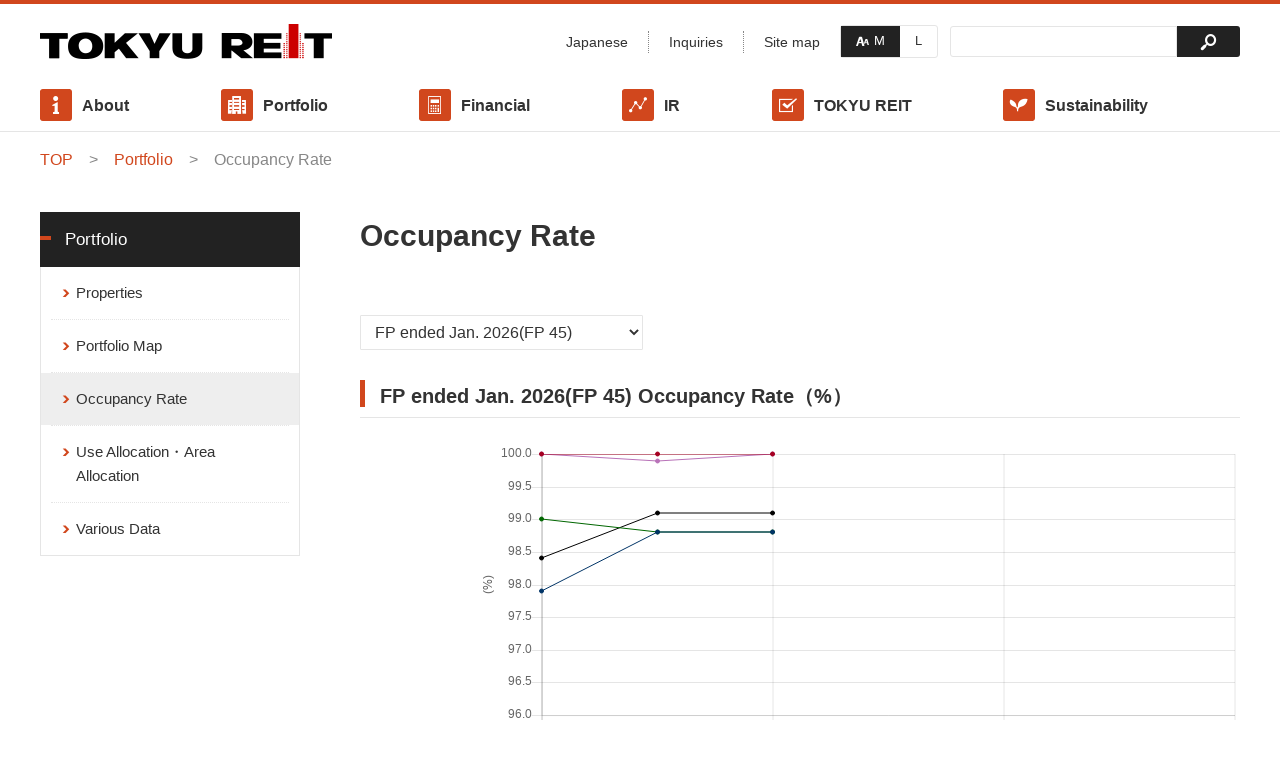

--- FILE ---
content_type: text/html; charset=UTF-8
request_url: https://www.tokyu-reit.co.jp/eng/portfolio/occupancy
body_size: 44589
content:
			<!doctype html>
<html lang="ja">
<head>
	<meta charset="utf-8">
	<meta http-equiv="X-UA-Compatible" content="IE=edge">
	<title>Occupancy Rate｜TOKYU REIT</title>
	<meta name="keywords" content="TOKYU REIT, Inc.,TRE Occupancy Rate">
	<meta name="description" content="With the ultimate goal of maximizing unitholder value, TOKYU REIT is engaged in asset investment and management based on principles of growth, stability, and transparency.">
	<meta name="viewport" content="width=device-width, initial-scale=1.0, minimum-scale=1.0, maximum-scale=1.0">
	<meta name="format-detection" content="telephone=no">

	<link rel="stylesheet" href="/assets/styles/styles.css">
			<link rel="stylesheet" href="/assets/styles/en.css">
		<link rel="stylesheet" href="/assets/styles/append.css">

	<script type="text/javascript" src="/assets/js/common.js"></script>
	<!--[if lt IE 9]>
		<script src="/assets/js/plugins/html5shiv.min.js"></script>
		<script src="/assets/js/plugins/html5shiv-printshiv.min.js"></script>
	<![endif]-->

		<meta name="google-site-verification" content="nmG2PP2pe5EYjSV-JRdeQqp24kb-oUqzfV_ai7clRmg" />
	
	<script type="text/javascript">
		$(function() {
			$("form.gHeader_search").submit(function(){
				var action = $(this).attr("action");
				action += "?q=" + $(this).find("input[name=q]").val();
				$(this).attr("action", action);
			});
		});
	</script>
</head>
<body class="">
	<div class="wrapper">
		
		<header class="gHeader">
			<div class="gHeader_inner">
				<div class="gHeader_logoBox">
					<a href="/eng/" class="gHeader_logo"><img src="/assets/images/en/global/logo.png" alt="TOKYU REIT"></a>
					<a href="javascript: void(0);" class="gHeader_searchBtn"></a>
					<a href="javascript: void(0);" class="gHeader_gNavBtn"><span></span></a>
				</div><!-- /.gHeader_logoBox -->
				<div class="gHeader_subMenus">
					<ul class="gHeader_subNav">
													<li class="gHeader_subNevItem"><a href="/portfolio/occupancy">Japanese</a></li>
							<li class="gHeader_subNevItem"><a href="/eng/inquiry/form">Inquiries</a></li>
							<li class="gHeader_subNevItem"><a href="/eng/others/sitemap">Site map</a></li>
											</ul><!-- /.gHeader_subMenus -->
					<ul class="gHeader_fontSize">
													<li class="gHeader_font gHeader_font-isActive" data-font-size="small"><a href="javascript: void(0);">M</a></li>
							<li class="gHeader_font" data-font-size="big"><a href="javascript: void(0);">L</a></li>
											</ul><!-- /.gHeader_fontSize -->
					<form action="/eng/search/index" method="POST" class="gHeader_search">
						<input type="hidden" name="CSRFToken" value="29012e3a12abaa3b718dd4b00cebca6ff8649001">
						
						<div class="gHeader_word"><input type="text" name="q" value=""></div>
						<div class="gHeader_submit"><button type="submit"></button></div>
					</form><!-- /.gHeader_search -->
				</div><!-- /.gHeader_subMenus -->
			</div><!-- /.gHeader_inner -->
		</header><!-- /.gHeader -->
		<nav class="gNav">
			<div class="gNav_inner">
				<ul class="gNav_list">
					
											<li class="gNav_item gNav_item-01 ">
							<div class="gNav_itemHead">
																	<a href="/eng/about/greeting">About</a>
																	<button class="gNav_toggle"></button>
							</div>
							<div class="gNav_drop">
								<ul class="gNav_dropList">
																			<li class="gNav_dropItem">
											<a href="/eng/about/greeting">Message from Executive Director</a>
										</li>
																			<li class="gNav_dropItem">
											<a href="/eng/about/history">Profile / History</a>
										</li>
																			<li class="gNav_dropItem">
											<a href="/eng/about/chart">Structure and External Service Providers</a>
										</li>
																			<li class="gNav_dropItem">
											<a href="/eng/about/director">Board of Directors</a>
										</li>
																			<li class="gNav_dropItem">
											<a href="/eng/about/interest">Rules on Related-Party Transactions</a>
										</li>
																			<li class="gNav_dropItem">
											<a href="/eng/about/compliance">Compliance Policy</a>
										</li>
																			<li class="gNav_dropItem">
											<a href="/eng/about/reward">Investment Management Fee</a>
										</li>
																	</ul>
							</div><!-- /.gNav_drop -->
						</li>
										
											<li class="gNav_item gNav_item-02 ">
							<div class="gNav_itemHead">
																	<a href="/eng/portfolio/index">Portfolio</a>
																	<button class="gNav_toggle"></button>
							</div>
							<div class="gNav_drop">
								<ul class="gNav_dropList">
																			<li class="gNav_dropItem">
											<a href="/eng/portfolio/index">Properties</a>
										</li>
																			<li class="gNav_dropItem">
											<a href="/eng/portfolio/map">Portfolio Map</a>
										</li>
																			<li class="gNav_dropItem">
											<a href="/eng/portfolio/occupancy">Occupancy Rate</a>
										</li>
																			<li class="gNav_dropItem">
											<a href="/eng/portfolio/ratio">Use Allocation・Area Allocation</a>
										</li>
																			<li class="gNav_dropItem">
											<a href="/eng/portfolio/pm">Various Data</a>
										</li>
																	</ul>
							</div><!-- /.gNav_drop -->
						</li>
										
											<li class="gNav_item gNav_item-03 ">
							<div class="gNav_itemHead">
																	<a href="/eng/financial/index">Financial</a>
																	<button class="gNav_toggle"></button>
							</div>
							<div class="gNav_drop">
								<ul class="gNav_dropList">
																			<li class="gNav_dropItem">
											<a href="/eng/financial/index">Interest - bearing Debt</a>
										</li>
																			<li class="gNav_dropItem">
											<a href="/eng/financial/rating">Ratings</a>
										</li>
																			<li class="gNav_dropItem">
											<a href="/eng/financial/investment">Total Unitholder&#039;s Equity and Major Unitholders</a>
										</li>
																	</ul>
							</div><!-- /.gNav_drop -->
						</li>
										
											<li class="gNav_item gNav_item-04 ">
							<div class="gNav_itemHead">
																	<a href="/eng/ir/index">IR</a>
																	<button class="gNav_toggle"></button>
							</div>
							<div class="gNav_drop">
								<ul class="gNav_dropList">
																			<li class="gNav_dropItem">
											<a href="/eng/ir/index">News Release</a>
										</li>
																			<li class="gNav_dropItem">
											<a href="/eng/ir/library">IR Library</a>
										</li>
																			<li class="gNav_dropItem">
											<a href="/eng/ir/highlight">Highlight</a>
										</li>
																			<li class="gNav_dropItem">
											<a href="/eng/ir/dividend">Distributions</a>
										</li>
																			<li class="gNav_dropItem">
											<a href="/eng/ir/calendar">Annual IR Events</a>
										</li>
																			<li class="gNav_dropItem">
											<a href="/eng/ir/analyst">Analysts Coverage</a>
										</li>
																			<li class="gNav_dropItem">
											<a href="/eng/ir/meeting">General Meeting of Unitholders</a>
										</li>
																			<li class="gNav_dropItem">
											<a href="/eng/ir/disclosure">Disclosure Policy</a>
										</li>
																	</ul>
							</div><!-- /.gNav_drop -->
						</li>
										
											<li class="gNav_item gNav_item-05 ">
							<div class="gNav_itemHead">
																	<a href="/eng/tre/basic">TOKYU REIT</a>
																	<button class="gNav_toggle"></button>
							</div>
							<div class="gNav_drop">
								<ul class="gNav_dropList">
																			<li class="gNav_dropItem">
											<a href="/eng/tre/basic">Basic Policies</a>
										</li>
																			<li class="gNav_dropItem">
											<a href="/eng/tre/collaboration">Collaboration with Tokyu Corporation and its subsidiaries</a>
										</li>
																			<li class="gNav_dropItem">
											<a href="/eng/tre/external">External Growth Policy</a>
										</li>
																			<li class="gNav_dropItem">
											<a href="/eng/tre/internal">Internal Growth Policy</a>
										</li>
																			<li class="gNav_dropItem">
											<a href="/eng/tre/finance">Financing Policy</a>
										</li>
																	</ul>
							</div><!-- /.gNav_drop -->
						</li>
										
											<li class="gNav_item gNav_item-06 ">
							<div class="gNav_itemHead">
																	<a href="/eng/sustainability/message">Sustainability</a>
																	<button class="gNav_toggle"></button>
							</div>
							<div class="gNav_drop">
								<ul class="gNav_dropList">
																			<li class="gNav_dropItem">
											<a href="/eng/sustainability/message">Our Approach to Sustainability</a>
										</li>
																			<li class="gNav_dropItem">
											<a href="/eng/sustainability/policy">Policy &amp; System for Promoting Sustainability</a>
										</li>
																			<li class="gNav_dropItem">
											<a href="/eng/sustainability/materiality">Identification of Material Issues (Materiality)</a>
										</li>
																			<li class="gNav_dropItem">
											<a href="/eng/sustainability/stakeholder">Stakeholder Engagement</a>
										</li>
																			<li class="gNav_dropItem">
											<a href="/eng/sustainability/climate">Adapting to Climate Change</a>
										</li>
																			<li class="gNav_dropItem">
											<a href="/eng/sustainability/environment">Environment</a>
										</li>
																			<li class="gNav_dropItem">
											<a href="/eng/sustainability/social_consideration">Social / Initiatives for Social Consideration</a>
										</li>
																			<li class="gNav_dropItem">
											<a href="/eng/sustainability/social_employees">Social / Initiatives for Officers and Employees of the Investment Management Company</a>
										</li>
																			<li class="gNav_dropItem">
											<a href="/eng/sustainability/governance">Governance / Development and Operation of Governance Structure</a>
										</li>
																			<li class="gNav_dropItem">
											<a href="/eng/sustainability/compliance_riskmanagement">Governance / Compliance and Risk Management</a>
										</li>
																			<li class="gNav_dropItem">
											<a href="/eng/sustainability/certification">International Initiatives and External Certifications / Assessments</a>
										</li>
																			<li class="gNav_dropItem">
											<a href="/eng/sustainability/greenfinance">Green Finance</a>
										</li>
																			<li class="gNav_dropItem">
											<a href="/eng/sustainability/report">Sustainability Report / GRI Content Index</a>
										</li>
																			<li class="gNav_dropItem">
											<a href="/eng/sustainability/SFDR">SFDR - Sustainability-related Disclosures</a>
										</li>
																	</ul>
							</div><!-- /.gNav_drop -->
						</li>
									</ul>
				<ul class="gNav_sub">
											<li class="gNav_subItem"><a href="/portfolio/occupancy">Japanese</a></li>
						<li class="gNav_subItem"><a href="/eng/inquiry">Inquiries</a></li>
						<li class="gNav_subItem"><a href="/eng/others/sitemap">Site map</a></li>
									</ul>
				<p class="gNav_close"><a href="javascript: void(0);">CLOSE</a></p>
			</div>
		</nav><!-- /.gNav -->

	

<script type="text/javascript">
	$(function() {
		// 期の選択時
		$("select[name=id]").change(function(){
			location.href = "/eng/portfolio/occupancy?id=" + $(this).val();
		});

		// グラフ
		var $occupancy = $('#occupancy')[0].getContext('2d');
		var occupancy = new Chart($occupancy, {
			// The type of chart we want to create
			type: 'line',
			// The data for our dataset
			data: {
				labels: [
																	
													"End of July, 2025（End of 44th FP）"
												,																	
													"End of August"
												,																	
													"End of September"
												,																	
													"End of October"
												,																	
													"End of November"
												,																	
													"End of December"
												,																	
													"End of January（End of 45th FP）"
																					],
				datasets: [
																																							{
									label: 'Retail Occupancy Rate（%）',
									lineTension: 0,
									borderWidth: 1,
									pointRadius: 2,
									fill: false,
																			backgroundColor: '#A50021',
										pointBackgroundColor: '#A50021',
										borderColor: '#A50021',
																		data: [
																																	100.0
																						,																																	100.0
																						,																																	100.0
																						,																																	null
																						,																																	null
																						,																																	null
																						,																																	null
																																									],
								},
																																																																																																																																																																																{
									label: 'Office Occupancy Rate（%）',
									lineTension: 0,
									borderWidth: 1,
									pointRadius: 2,
									fill: false,
																			backgroundColor: '#003466',
										pointBackgroundColor: '#003466',
										borderColor: '#003466',
																		data: [
																																	97.9
																						,																																	98.8
																						,																																	98.8
																						,																																	null
																						,																																	null
																						,																																	null
																						,																																	null
																																									],
								},
																																																																																																						{
									label: 'Residence Occupancy Rate（%）',
									lineTension: 0,
									borderWidth: 1,
									pointRadius: 2,
									fill: false,
																			backgroundColor: '#006600',
										pointBackgroundColor: '#006600',
										borderColor: '#006600',
																		data: [
																																	99.0
																						,																																	98.8
																						,																																	98.8
																						,																																	null
																						,																																	null
																						,																																	null
																						,																																	null
																																									],
								},
																																																				{
									label: 'Complex Occupancy Rate（%）',
									lineTension: 0,
									borderWidth: 1,
									pointRadius: 2,
									fill: false,
																			backgroundColor: '#b872b8',
										pointBackgroundColor: '#b872b8',
										borderColor: '#b872b8',
																		data: [
																																	100.0
																						,																																	99.9
																						,																																	100.0
																						,																																	null
																						,																																	null
																						,																																	null
																						,																																	null
																																									],
								},
																																																																		{
							label: 'Total Occupancy Rate（%）',
							lineTension: 0,
							borderWidth: 1,
							pointRadius: 2,
							fill: false,
							backgroundColor: '#000000',
							pointBackgroundColor: '#000000',
							borderColor: '#000000',
							data: [
																											98.4
																		,																											99.1
																		,																											99.1
																		,																											null
																		,																											null
																		,																											null
																		,																											null
																																	],
						},
									],
			},
			// Configuration options go here
			options: {
				layout: {
					padding: {
						right: 20,
					}
				},
				responsive: false,
				// maintainAspectRatio: false,
				legend: {
					display: true,
					position: 'bottom',
					labels: {
						boxWidth: 12,
						fontSize: 12
					}
				},
				scales: {
					yAxes: [
						{
							ticks: {
								beginAtZero: true,
								min: 96,
								max: 100,
								suggestedMin: 100,
							},
							scaleLabel: {
								display: true,
								labelString: '(%)'
							}
						}
					]
				}
			}
		});
	});
</script>

<nav class="pankuzu">
	<ul class="pankuzu_list">
		<li class="pankuzu_item"><a href="/eng/">TOP</a></li>
		<li class="pankuzu_item"><a href="/eng/portfolio/">Portfolio</a></li>
		<li class="pankuzu_item">Occupancy Rate</li>
	</ul>
</nav><!-- /.pankuzu -->

<div class="contents">

	<article class="main">
		<header class="pageHeader">
			<h1 class="pageHeader_title">Occupancy Rate</h1>
		</header><!-- /.pageHeader -->

		<section class="section">
			<div class="form">
				<div class="form_grid">
					<div class="form_col form_col-4-12pc  form_col-12-12sp">
						<select name="id">
															<option value="45" selected="selected">FP ended Jan. 2026(FP 45)</option>
															<option value="43" >FP ended Jan. 2025(FP 43)～FP ended Jul. 2025(FP 44)</option>
															<option value="41" >FP ended Jan. 2024(FP 41)～FP ended Jul. 2024(FP 42)</option>
															<option value="39" >FP ended Jan. 2023(FP 39)～FP ended Jul. 2023(FP 40)</option>
															<option value="37" >FP ended Jan. 2022(FP 37)～FP ended Jul. 2022(FP 38)</option>
															<option value="35" >FP ended Jan. 2021(FP 35)～FP ended Jul. 2021(FP 36)</option>
															<option value="33" >FP ended Jan. 2020(FP 33)～FP ended Jul. 2020(FP 34)</option>
															<option value="31" >FP ended Jan. 2019(FP 31)～FP ended Jul. 2019(FP 32)</option>
															<option value="29" >FP ended Jan. 2018(FP 29)～FP ended Jul. 2018(FP 30)</option>
															<option value="27" >FP ended Jan. 2017(FP 27)～FP ended Jul. 2017(FP 28)</option>
															<option value="25" >FP ended Jan. 2016(FP 25)～FP ended Jul. 2016(FP 26)</option>
															<option value="23" >FP ended Jan. 2015(FP 23)～FP ended Jul. 2015(FP 24)</option>
															<option value="21" >FP ended Jan. 2014(FP 21)～FP ended Jul. 2014(FP 22)</option>
															<option value="19" >FP ended Jan. 2013(FP 19)～FP ended Jul. 2013(FP 20)</option>
															<option value="17" >FP ended Jan. 2012(FP 17)～FP ended Jul. 2012(FP 18)</option>
															<option value="15" >FP ended Jan. 2011(FP 15)～FP ended Jul. 2011(FP 16)</option>
															<option value="13" >FP ended Jan. 2010(FP 13)～FP ended Jul. 2010(FP 14)</option>
															<option value="11" >FP ended Jan. 2009(FP 11)～FP ended Jul. 2009(FP 12)</option>
															<option value="9" >FP ended Jan. 2008(FP 9)～FP ended Jul. 2008(FP 10)</option>
															<option value="7" >FP ended Jan. 2007(FP 7)～FP ended Jul. 2007(FP 8)</option>
															<option value="5" >FP ended Jan. 2006(FP 5)～FP ended Jul. 2006(FP 6)</option>
															<option value="3" >FP ended Jan. 2005(FP 3)～FP ended Jul. 2005(FP 4)</option>
															<option value="1" >FP ended Jan. 2004(FP 1)～FP ended Jul. 2004(FP 2)</option>
													</select>
					</div>
				</div>
			</div><!-- /.form -->

			<div class="headLine1 headLine1-s"><h2 class="headLine1_inner">FP ended Jan. 2026(FP 45) Occupancy Rate（%）</h2></div>
			<div class="scrollChart">
				<canvas class="chart" id="occupancy" style="width: 895px; height: 500px;"></canvas>
			</div><!-- /.scrollChart -->
		</section><!-- /.section -->

		<section class="section">
							<div class="scrollTable">
					<table class="font-sss">
						<thead>
							<tr>
								<th rowspan="2"></th>
								<th rowspan="2"></th>
																																																																																																																												<th rowspan="2">Retail</th>
																																																																																																																																																																																																																																																																																																																																																																																																														<th rowspan="2">Office</th>
																																																																																																																																																																																																																																										<th rowspan="2">Residence</th>
																																																																																																																																					<th rowspan="2">Complex</th>
																																																																																																											<th rowspan="2">Total</th>
							</tr>
							<tr>
																																																																																																																																																																																																																																																																																																																																												</tr>
						</thead>
						<tbody>
															<tr>
									<td rowspan="5">Sep. 25</td>
									<td>Total Leasable Area (<span class="font-sssss">㎡</span>)</td>
																																																															<td class="tRight">
																											21,579.13
																									</td>
																																																																																																																																																																																																																																																																																																<td class="tRight">
																											118,612.23
																									</td>
																																																																																																																																																																						<td class="tRight">
																											3,583.92
																									</td>
																																																																																				<td class="tRight">
																											18,919.73
																									</td>
																																																																																																				<td class="tRight">
																					162,695.01
																			</td>
								</tr>
								<tr>
									<td>Total Leased Area (<span class="font-sssss">㎡</span>)</td>
																																																															<td class="tRight">
																											21,579.13
																									</td>
																																																																																																																																																																																																																																																																																																<td class="tRight">
																											117,238.40
																									</td>
																																																																																																																																																																						<td class="tRight">
																											3,539.26
																									</td>
																																																																																				<td class="tRight">
																											18,919.73
																									</td>
																																																																																																				<td class="tRight">
																					161,276.52
																			</td>
								</tr>
								<tr>
									<td>Occupancy Rate <span class="font-sssss">(%)</span></td>
																																																															<td class="tRight">
																											100.0
																									</td>
																																																																																																																																																																																																																																																																																																<td class="tRight">
																											98.8
																									</td>
																																																																																																																																																																						<td class="tRight">
																											98.8
																									</td>
																																																																																				<td class="tRight">
																											100.0
																									</td>
																																																																																																				<td class="tRight">
																					99.1
																			</td>
								</tr>
								<tr>
									<td>Number of Properties</td>
																																																															<td class="tRight">
																											7
																									</td>
																																																																																																																																																																																																																																																																																																<td class="tRight">
																											18
																									</td>
																																																																																																																																																																						<td class="tRight">
																											3
																									</td>
																																																																																				<td class="tRight">
																											1
																									</td>
																																																																																																				<td class="tRight">
																					29
																			</td>
								</tr>
								<tr>
									<td>Number of Tenants</td>
																																																															<td class="tRight">
																											44
																									</td>
																																																																																																																																																																																																																																																																																																<td class="tRight">
																											153
																									</td>
																																																																																																																																																																						<td class="tRight">
																											69
																									</td>
																																																																																				<td class="tRight">
																											142
																									</td>
																																																																																																				<td class="tRight">
																					408
																			</td>
								</tr>
															<tr>
									<td rowspan="5">Aug. 25</td>
									<td>Total Leasable Area (<span class="font-sssss">㎡</span>)</td>
																																																															<td class="tRight">
																											21,579.13
																									</td>
																																																																																																																																																																																																																																																																																																<td class="tRight">
																											118,612.24
																									</td>
																																																																																																																																																																						<td class="tRight">
																											3,583.92
																									</td>
																																																																																				<td class="tRight">
																											18,919.73
																									</td>
																																																																																																				<td class="tRight">
																					162,695.02
																			</td>
								</tr>
								<tr>
									<td>Total Leased Area (<span class="font-sssss">㎡</span>)</td>
																																																															<td class="tRight">
																											21,579.13
																									</td>
																																																																																																																																																																																																																																																																																																<td class="tRight">
																											117,238.41
																									</td>
																																																																																																																																																																						<td class="tRight">
																											3,539.26
																									</td>
																																																																																				<td class="tRight">
																											18,909.85
																									</td>
																																																																																																				<td class="tRight">
																					161,266.65
																			</td>
								</tr>
								<tr>
									<td>Occupancy Rate <span class="font-sssss">(%)</span></td>
																																																															<td class="tRight">
																											100.0
																									</td>
																																																																																																																																																																																																																																																																																																<td class="tRight">
																											98.8
																									</td>
																																																																																																																																																																						<td class="tRight">
																											98.8
																									</td>
																																																																																				<td class="tRight">
																											99.9
																									</td>
																																																																																																				<td class="tRight">
																					99.1
																			</td>
								</tr>
								<tr>
									<td>Number of Properties</td>
																																																															<td class="tRight">
																											7
																									</td>
																																																																																																																																																																																																																																																																																																<td class="tRight">
																											18
																									</td>
																																																																																																																																																																						<td class="tRight">
																											3
																									</td>
																																																																																				<td class="tRight">
																											1
																									</td>
																																																																																																				<td class="tRight">
																					29
																			</td>
								</tr>
								<tr>
									<td>Number of Tenants</td>
																																																															<td class="tRight">
																											44
																									</td>
																																																																																																																																																																																																																																																																																																<td class="tRight">
																											154
																									</td>
																																																																																																																																																																						<td class="tRight">
																											69
																									</td>
																																																																																				<td class="tRight">
																											141
																									</td>
																																																																																																				<td class="tRight">
																					408
																			</td>
								</tr>
													</tbody>
					</table>
				</div><!-- /.scrollTable -->
						
							<p><span style="font-size: 11px;">(Note) The figures represent a quick estimation and can be revised at a later date.</span></p>
						
			<p><a href="/eng/portfolio/pm" class="iconTxt-boxArrowRight">Data Download</a></p>

		</section><!-- /.section -->
	</article><!-- /.main -->

	
	<div class="side">
	<div class="sideSection">
		<div class="frame">
							<div class="frame_title">
										Portfolio
									</div>
				<div class="frame_body">
					<div class="tree">
						<ul class="tree_list">
			<li class="tree_item">
			<div class="tree_itemHead">
									<a href="/eng/portfolio/index" class="tree_name ">Properties</a>
								
							</div>
					</li>
			<li class="tree_item">
			<div class="tree_itemHead">
									<a href="/eng/portfolio/map" class="tree_name ">Portfolio Map</a>
								
							</div>
					</li>
			<li class="tree_item">
			<div class="tree_itemHead">
									<a href="/eng/portfolio/occupancy" class="tree_name tree_itemHead-isActive">Occupancy Rate</a>
								
							</div>
					</li>
			<li class="tree_item">
			<div class="tree_itemHead">
									<a href="/eng/portfolio/ratio" class="tree_name ">Use Allocation・Area Allocation</a>
								
							</div>
					</li>
			<li class="tree_item">
			<div class="tree_itemHead">
									<a href="/eng/portfolio/pm" class="tree_name ">Various Data</a>
								
							</div>
					</li>
	</ul>

					</div><!-- /.tree -->
				</div>
					</div><!-- /.frame -->
	</div><!-- /.sideSection -->
</div><!-- /.side -->

</div><!-- /.contents -->


						<nav class="bottomNav">
				<div class="bottomNav_inner">
					
											<div class="bottomNav_col">
							<dl class="bottomNav_set">
								<dt class="bottomNav_cate">
																			<a href="/eng/about/greeting">About</a>
																		</dt>
																	<dd class="bottomNav_item">
										<a href="/eng/about/greeting">Message from Executive Director</a>
									</dd>
																	<dd class="bottomNav_item">
										<a href="/eng/about/history">Profile / History</a>
									</dd>
																	<dd class="bottomNav_item">
										<a href="/eng/about/chart">Structure and External Service Providers</a>
									</dd>
																	<dd class="bottomNav_item">
										<a href="/eng/about/director">Board of Directors</a>
									</dd>
																	<dd class="bottomNav_item">
										<a href="/eng/about/interest">Rules on Related-Party Transactions</a>
									</dd>
																	<dd class="bottomNav_item">
										<a href="/eng/about/compliance">Compliance Policy</a>
									</dd>
																	<dd class="bottomNav_item">
										<a href="/eng/about/reward">Investment Management Fee</a>
									</dd>
															</dl>
						</div><!-- /.bottomNav_col -->
										
											<div class="bottomNav_col">
							<dl class="bottomNav_set">
								<dt class="bottomNav_cate">
																			<a href="/eng/portfolio/index">Portfolio</a>
																		</dt>
																	<dd class="bottomNav_item">
										<a href="/eng/portfolio/index">Properties</a>
									</dd>
																	<dd class="bottomNav_item">
										<a href="/eng/portfolio/map">Portfolio Map</a>
									</dd>
																	<dd class="bottomNav_item">
										<a href="/eng/portfolio/occupancy">Occupancy Rate</a>
									</dd>
																	<dd class="bottomNav_item">
										<a href="/eng/portfolio/ratio">Use Allocation・Area Allocation</a>
									</dd>
																	<dd class="bottomNav_item">
										<a href="/eng/portfolio/pm">Various Data</a>
									</dd>
															</dl>
						</div><!-- /.bottomNav_col -->
										
											<div class="bottomNav_col">
							<dl class="bottomNav_set">
								<dt class="bottomNav_cate">
																			<a href="/eng/financial/index">Financial</a>
																		</dt>
																	<dd class="bottomNav_item">
										<a href="/eng/financial/index">Interest - bearing Debt</a>
									</dd>
																	<dd class="bottomNav_item">
										<a href="/eng/financial/rating">Ratings</a>
									</dd>
																	<dd class="bottomNav_item">
										<a href="/eng/financial/investment">Total Unitholder&#039;s Equity and Major Unitholders</a>
									</dd>
															</dl>
						</div><!-- /.bottomNav_col -->
										
											<div class="bottomNav_col">
							<dl class="bottomNav_set">
								<dt class="bottomNav_cate">
																			<a href="/eng/ir/index">IR</a>
																		</dt>
																	<dd class="bottomNav_item">
										<a href="/eng/ir/index">News Release</a>
									</dd>
																	<dd class="bottomNav_item">
										<a href="/eng/ir/library">IR Library</a>
									</dd>
																	<dd class="bottomNav_item">
										<a href="/eng/ir/highlight">Highlight</a>
									</dd>
																	<dd class="bottomNav_item">
										<a href="/eng/ir/dividend">Distributions</a>
									</dd>
																	<dd class="bottomNav_item">
										<a href="/eng/ir/calendar">Annual IR Events</a>
									</dd>
																	<dd class="bottomNav_item">
										<a href="/eng/ir/analyst">Analysts Coverage</a>
									</dd>
																	<dd class="bottomNav_item">
										<a href="/eng/ir/meeting">General Meeting of Unitholders</a>
									</dd>
																	<dd class="bottomNav_item">
										<a href="/eng/ir/disclosure">Disclosure Policy</a>
									</dd>
															</dl>
						</div><!-- /.bottomNav_col -->
										
											<div class="bottomNav_col">
							<dl class="bottomNav_set">
								<dt class="bottomNav_cate">
																			<a href="/eng/tre/basic">TOKYU REIT</a>
																		</dt>
																	<dd class="bottomNav_item">
										<a href="/eng/tre/basic">Basic Policies</a>
									</dd>
																	<dd class="bottomNav_item">
										<a href="/eng/tre/collaboration">Collaboration with Tokyu Corporation and its subsidiaries</a>
									</dd>
																	<dd class="bottomNav_item">
										<a href="/eng/tre/external">External Growth Policy</a>
									</dd>
																	<dd class="bottomNav_item">
										<a href="/eng/tre/internal">Internal Growth Policy</a>
									</dd>
																	<dd class="bottomNav_item">
										<a href="/eng/tre/finance">Financing Policy</a>
									</dd>
															</dl>
						</div><!-- /.bottomNav_col -->
										
											<div class="bottomNav_col">
							<dl class="bottomNav_set">
								<dt class="bottomNav_cate">
																			<a href="/eng/sustainability/message">Sustainability</a>
																		</dt>
																	<dd class="bottomNav_item">
										<a href="/eng/sustainability/message">Our Approach to Sustainability</a>
									</dd>
																	<dd class="bottomNav_item">
										<a href="/eng/sustainability/policy">Policy &amp; System for Promoting Sustainability</a>
									</dd>
																	<dd class="bottomNav_item">
										<a href="/eng/sustainability/materiality">Identification of Material Issues (Materiality)</a>
									</dd>
																	<dd class="bottomNav_item">
										<a href="/eng/sustainability/stakeholder">Stakeholder Engagement</a>
									</dd>
																	<dd class="bottomNav_item">
										<a href="/eng/sustainability/climate">Adapting to Climate Change</a>
									</dd>
																	<dd class="bottomNav_item">
										<a href="/eng/sustainability/environment">Environment</a>
									</dd>
																	<dd class="bottomNav_item">
										<a href="/eng/sustainability/social_consideration">Social / Initiatives for Social Consideration</a>
									</dd>
																	<dd class="bottomNav_item">
										<a href="/eng/sustainability/social_employees">Social / Initiatives for Officers and Employees of the Investment Management Company</a>
									</dd>
																	<dd class="bottomNav_item">
										<a href="/eng/sustainability/governance">Governance / Development and Operation of Governance Structure</a>
									</dd>
																	<dd class="bottomNav_item">
										<a href="/eng/sustainability/compliance_riskmanagement">Governance / Compliance and Risk Management</a>
									</dd>
																	<dd class="bottomNav_item">
										<a href="/eng/sustainability/certification">International Initiatives and External Certifications / Assessments</a>
									</dd>
																	<dd class="bottomNav_item">
										<a href="/eng/sustainability/greenfinance">Green Finance</a>
									</dd>
																	<dd class="bottomNav_item">
										<a href="/eng/sustainability/report">Sustainability Report / GRI Content Index</a>
									</dd>
																	<dd class="bottomNav_item">
										<a href="/eng/sustainability/SFDR">SFDR - Sustainability-related Disclosures</a>
									</dd>
															</dl>
						</div><!-- /.bottomNav_col -->
									</div>
			</nav><!-- /.bottomNav -->

			<footer class="gFooter">
				<div class="gFooter_inner">
					<ul class="gFooter_nav">
													<li class="gFooter_item"><a href="/eng/others/privacy">Privacy Policy</a></li>
							<li class="gFooter_item"><a href="/eng/others/terms">Term of Use</a></li>
							<li class="gFooter_item"><a href="/eng/others/links">Links</a></li>
											</ul>
					<p class="gFooter_copyright">&copy; TOKYU REIT, Inc. All rights reserved. </p>
				</div>
			</footer><!-- /.gFooter -->
		</div><!-- /.wrapper -->
		<a href="javascript: void(0);" class="overlay"></a>
	</body>
</html>
	

--- FILE ---
content_type: text/css
request_url: https://www.tokyu-reit.co.jp/assets/styles/styles.css
body_size: 579812
content:
@charset "UTF-8";
/*  pdfアイコンリンク
----------------------------------------------------------------------*/
@font-face {
  font-family: "icons";
  src: url("../fonts/iconfont/icons.eot");
  src: url("../fonts/iconfont/icons.eot?#iefix") format("eot"), url("../fonts/iconfont/icons.woff") format("woff"), url("../fonts/iconfont/icons.ttf") format("truetype"), url("../fonts/iconfont/icons.svg#icons") format("svg");
  font-weight: normal;
  font-style: normal; }

.icons:before {
  display: inline-block;
  vertical-align: middle;
  font-family: "icons";
  font-style: normal;
  font-weight: normal;
  line-height: 1;
  -webkit-font-smoothing: antialiased;
  -moz-osx-font-smoothing: grayscale; }

.icons-lg {
  font-size: 1.3333333333333333em;
  line-height: 0.75em;
  vertical-align: -15%; }

.icons-2x {
  font-size: 2em; }

.icons-3x {
  font-size: 3em; }

.icons-4x {
  font-size: 4em; }

.icons-5x {
  font-size: 5em; }

.icons-fw {
  width: 1.2857142857142858em;
  text-align: center; }

.icons-arrow-down:before {
  content: "\EA01"; }

.icons-arrow-left:before {
  content: "\EA02"; }

.icons-arrow-right:before {
  content: "\EA03"; }

.icons-arrow-up:before {
  content: "\EA04"; }

.icons-arrowMin-down:before {
  content: "\EA05"; }

.icons-arrowMin-left:before {
  content: "\EA06"; }

.icons-arrowMin-right:before {
  content: "\EA07"; }

.icons-arrowMin-up:before {
  content: "\EA08"; }

.icons-boxArrow-down:before {
  content: "\EA09"; }

.icons-boxArrow-left:before {
  content: "\EA0A"; }

.icons-boxArrow-right:before {
  content: "\EA0B"; }

.icons-boxArrow-up:before {
  content: "\EA0C"; }

.icons-build:before {
  content: "\EA0D"; }

.icons-calc:before {
  content: "\EA0E"; }

.icons-chart:before {
  content: "\EA0F"; }

.icons-checkpoint:before {
  content: "\EA10"; }

.icons-circleArrow-down:before {
  content: "\EA11"; }

.icons-circleArrow-left:before {
  content: "\EA12"; }

.icons-circleArrow-right:before {
  content: "\EA13"; }

.icons-circleArrow-up:before {
  content: "\EA14"; }

.icons-coin:before {
  content: "\EA15"; }

.icons-font:before {
  content: "\EA16"; }

.icons-info:before {
  content: "\EA17"; }

.icons-loupe:before {
  content: "\EA18"; }

.icons-mail:before {
  content: "\EA19"; }

.icons-mapPin-office:before {
  content: "\EA1A"; }

.icons-mapPin-shop:before {
  content: "\EA1B"; }

.icons-rss:before {
  content: "\EA1C"; }

.icons-sliderArrow-left:before {
  content: "\EA1D"; }

.icons-sliderArrow-right:before {
  content: "\EA1E"; }

.icons-sustainability:before {
  content: "\EA1F"; }

.icons-thinArrow-down:before {
  content: "\EA20"; }

.icons-thinArrow-left:before {
  content: "\EA21"; }

.icons-thinArrow-right:before {
  content: "\EA22"; }

.icons-thinArrow-up:before {
  content: "\EA23"; }

.icons-tri-down:before {
  content: "\EA24"; }

.icons-tri-left:before {
  content: "\EA25"; }

.icons-tri-right:before {
  content: "\EA26"; }

.icons-tri-up:before {
  content: "\EA27"; }

.icons-xcel:before {
  content: "\EA28"; }

.icons-youtube:before {
  content: "\EA29"; }

/*!
 *  Font Awesome 4.7.0 by @davegandy - http://fontawesome.io - @fontawesome
 *  License - http://fontawesome.io/license (Font: SIL OFL 1.1, CSS: MIT License)
 */
/* FONT PATH
 * -------------------------- */
@font-face {
  font-family: 'FontAwesome';
  src: url("../fonts/font-awesome/fontawesome-webfont.eot?v=4.7.0");
  src: url("../fonts/font-awesome/fontawesome-webfont.eot?#iefix&v=4.7.0") format("embedded-opentype"), url("../fonts/font-awesome/fontawesome-webfont.woff2?v=4.7.0") format("woff2"), url("../fonts/font-awesome/fontawesome-webfont.woff?v=4.7.0") format("woff"), url("../fonts/font-awesome/fontawesome-webfont.ttf?v=4.7.0") format("truetype"), url("../fonts/font-awesome/fontawesome-webfont.svg?v=4.7.0#fontawesomeregular") format("svg");
  font-weight: normal;
  font-style: normal; }

.fa {
  display: inline-block;
  font: normal normal normal 14px/1 FontAwesome;
  font-size: inherit;
  text-rendering: auto;
  -webkit-font-smoothing: antialiased;
  -moz-osx-font-smoothing: grayscale; }

/* makes the font 33% larger relative to the icon container */
.fa-lg {
  font-size: 1.33333em;
  line-height: 0.75em;
  vertical-align: -15%; }

.fa-2x {
  font-size: 2em; }

.fa-3x {
  font-size: 3em; }

.fa-4x {
  font-size: 4em; }

.fa-5x {
  font-size: 5em; }

.fa-fw {
  width: 1.28571em;
  text-align: center; }

.fa-ul {
  padding-left: 0;
  margin-left: 2.14286em;
  list-style-type: none; }
  .fa-ul > li {
    position: relative; }

.fa-li {
  position: absolute;
  left: -2.14286em;
  width: 2.14286em;
  top: 0.14286em;
  text-align: center; }
  .fa-li.fa-lg {
    left: -1.85714em; }

.fa-border {
  padding: .2em .25em .15em;
  border: solid 0.08em #eee;
  border-radius: .1em; }

.fa-pull-left {
  float: left; }

.fa-pull-right {
  float: right; }

.fa.fa-pull-left {
  margin-right: .3em; }

.fa.fa-pull-right {
  margin-left: .3em; }

/* Deprecated as of 4.4.0 */
.pull-right {
  float: right; }

.pull-left {
  float: left; }

.fa.pull-left {
  margin-right: .3em; }

.fa.pull-right {
  margin-left: .3em; }

.fa-spin {
  -webkit-animation: fa-spin 2s infinite linear;
  animation: fa-spin 2s infinite linear; }

.fa-pulse {
  -webkit-animation: fa-spin 1s infinite steps(8);
  animation: fa-spin 1s infinite steps(8); }

@-webkit-keyframes fa-spin {
  0% {
    -webkit-transform: rotate(0deg);
    transform: rotate(0deg); }
  100% {
    -webkit-transform: rotate(359deg);
    transform: rotate(359deg); } }

@keyframes fa-spin {
  0% {
    -webkit-transform: rotate(0deg);
    transform: rotate(0deg); }
  100% {
    -webkit-transform: rotate(359deg);
    transform: rotate(359deg); } }

.fa-rotate-90 {
  -ms-filter: "progid:DXImageTransform.Microsoft.BasicImage(rotation=1)";
  -webkit-transform: rotate(90deg);
  -ms-transform: rotate(90deg);
  transform: rotate(90deg); }

.fa-rotate-180 {
  -ms-filter: "progid:DXImageTransform.Microsoft.BasicImage(rotation=2)";
  -webkit-transform: rotate(180deg);
  -ms-transform: rotate(180deg);
  transform: rotate(180deg); }

.fa-rotate-270 {
  -ms-filter: "progid:DXImageTransform.Microsoft.BasicImage(rotation=3)";
  -webkit-transform: rotate(270deg);
  -ms-transform: rotate(270deg);
  transform: rotate(270deg); }

.fa-flip-horizontal {
  -ms-filter: "progid:DXImageTransform.Microsoft.BasicImage(rotation=0, mirror=1)";
  -webkit-transform: scale(-1, 1);
  -ms-transform: scale(-1, 1);
  transform: scale(-1, 1); }

.fa-flip-vertical {
  -ms-filter: "progid:DXImageTransform.Microsoft.BasicImage(rotation=2, mirror=1)";
  -webkit-transform: scale(1, -1);
  -ms-transform: scale(1, -1);
  transform: scale(1, -1); }

:root .fa-rotate-90,
:root .fa-rotate-180,
:root .fa-rotate-270,
:root .fa-flip-horizontal,
:root .fa-flip-vertical {
  filter: none; }

.fa-stack {
  position: relative;
  display: inline-block;
  width: 2em;
  height: 2em;
  line-height: 2em;
  vertical-align: middle; }

.fa-stack-1x, .fa-stack-2x {
  position: absolute;
  left: 0;
  width: 100%;
  text-align: center; }

.fa-stack-1x {
  line-height: inherit; }

.fa-stack-2x {
  font-size: 2em; }

.fa-inverse {
  color: #fff; }

/* Font Awesome uses the Unicode Private Use Area (PUA) to ensure screen
   readers do not read off random characters that represent icons */
.fa-glass:before {
  content: ""; }

.fa-music:before {
  content: ""; }

.fa-search:before {
  content: ""; }

.fa-envelope-o:before {
  content: ""; }

.fa-heart:before {
  content: ""; }

.fa-star:before {
  content: ""; }

.fa-star-o:before {
  content: ""; }

.fa-user:before {
  content: ""; }

.fa-film:before {
  content: ""; }

.fa-th-large:before {
  content: ""; }

.fa-th:before {
  content: ""; }

.fa-th-list:before {
  content: ""; }

.fa-check:before {
  content: ""; }

.fa-remove:before,
.fa-close:before,
.fa-times:before {
  content: ""; }

.fa-search-plus:before {
  content: ""; }

.fa-search-minus:before {
  content: ""; }

.fa-power-off:before {
  content: ""; }

.fa-signal:before {
  content: ""; }

.fa-gear:before,
.fa-cog:before {
  content: ""; }

.fa-trash-o:before {
  content: ""; }

.fa-home:before {
  content: ""; }

.fa-file-o:before {
  content: ""; }

.fa-clock-o:before {
  content: ""; }

.fa-road:before {
  content: ""; }

.fa-download:before {
  content: ""; }

.fa-arrow-circle-o-down:before {
  content: ""; }

.fa-arrow-circle-o-up:before {
  content: ""; }

.fa-inbox:before {
  content: ""; }

.fa-play-circle-o:before {
  content: ""; }

.fa-rotate-right:before,
.fa-repeat:before {
  content: ""; }

.fa-refresh:before {
  content: ""; }

.fa-list-alt:before {
  content: ""; }

.fa-lock:before {
  content: ""; }

.fa-flag:before {
  content: ""; }

.fa-headphones:before {
  content: ""; }

.fa-volume-off:before {
  content: ""; }

.fa-volume-down:before {
  content: ""; }

.fa-volume-up:before {
  content: ""; }

.fa-qrcode:before {
  content: ""; }

.fa-barcode:before {
  content: ""; }

.fa-tag:before {
  content: ""; }

.fa-tags:before {
  content: ""; }

.fa-book:before {
  content: ""; }

.fa-bookmark:before {
  content: ""; }

.fa-print:before {
  content: ""; }

.fa-camera:before {
  content: ""; }

.fa-font:before {
  content: ""; }

.fa-bold:before {
  content: ""; }

.fa-italic:before {
  content: ""; }

.fa-text-height:before {
  content: ""; }

.fa-text-width:before {
  content: ""; }

.fa-align-left:before {
  content: ""; }

.fa-align-center:before {
  content: ""; }

.fa-align-right:before {
  content: ""; }

.fa-align-justify:before {
  content: ""; }

.fa-list:before {
  content: ""; }

.fa-dedent:before,
.fa-outdent:before {
  content: ""; }

.fa-indent:before {
  content: ""; }

.fa-video-camera:before {
  content: ""; }

.fa-photo:before,
.fa-image:before,
.fa-picture-o:before {
  content: ""; }

.fa-pencil:before {
  content: ""; }

.fa-map-marker:before {
  content: ""; }

.fa-adjust:before {
  content: ""; }

.fa-tint:before {
  content: ""; }

.fa-edit:before,
.fa-pencil-square-o:before {
  content: ""; }

.fa-share-square-o:before {
  content: ""; }

.fa-check-square-o:before {
  content: ""; }

.fa-arrows:before {
  content: ""; }

.fa-step-backward:before {
  content: ""; }

.fa-fast-backward:before {
  content: ""; }

.fa-backward:before {
  content: ""; }

.fa-play:before {
  content: ""; }

.fa-pause:before {
  content: ""; }

.fa-stop:before {
  content: ""; }

.fa-forward:before {
  content: ""; }

.fa-fast-forward:before {
  content: ""; }

.fa-step-forward:before {
  content: ""; }

.fa-eject:before {
  content: ""; }

.fa-chevron-left:before {
  content: ""; }

.fa-chevron-right:before {
  content: ""; }

.fa-plus-circle:before {
  content: ""; }

.fa-minus-circle:before {
  content: ""; }

.fa-times-circle:before {
  content: ""; }

.fa-check-circle:before {
  content: ""; }

.fa-question-circle:before {
  content: ""; }

.fa-info-circle:before {
  content: ""; }

.fa-crosshairs:before {
  content: ""; }

.fa-times-circle-o:before {
  content: ""; }

.fa-check-circle-o:before {
  content: ""; }

.fa-ban:before {
  content: ""; }

.fa-arrow-left:before {
  content: ""; }

.fa-arrow-right:before {
  content: ""; }

.fa-arrow-up:before {
  content: ""; }

.fa-arrow-down:before {
  content: ""; }

.fa-mail-forward:before,
.fa-share:before {
  content: ""; }

.fa-expand:before {
  content: ""; }

.fa-compress:before {
  content: ""; }

.fa-plus:before {
  content: ""; }

.fa-minus:before {
  content: ""; }

.fa-asterisk:before {
  content: ""; }

.fa-exclamation-circle:before {
  content: ""; }

.fa-gift:before {
  content: ""; }

.fa-leaf:before {
  content: ""; }

.fa-fire:before {
  content: ""; }

.fa-eye:before {
  content: ""; }

.fa-eye-slash:before {
  content: ""; }

.fa-warning:before,
.fa-exclamation-triangle:before {
  content: ""; }

.fa-plane:before {
  content: ""; }

.fa-calendar:before {
  content: ""; }

.fa-random:before {
  content: ""; }

.fa-comment:before {
  content: ""; }

.fa-magnet:before {
  content: ""; }

.fa-chevron-up:before {
  content: ""; }

.fa-chevron-down:before {
  content: ""; }

.fa-retweet:before {
  content: ""; }

.fa-shopping-cart:before {
  content: ""; }

.fa-folder:before {
  content: ""; }

.fa-folder-open:before {
  content: ""; }

.fa-arrows-v:before {
  content: ""; }

.fa-arrows-h:before {
  content: ""; }

.fa-bar-chart-o:before,
.fa-bar-chart:before {
  content: ""; }

.fa-twitter-square:before {
  content: ""; }

.fa-facebook-square:before {
  content: ""; }

.fa-camera-retro:before {
  content: ""; }

.fa-key:before {
  content: ""; }

.fa-gears:before,
.fa-cogs:before {
  content: ""; }

.fa-comments:before {
  content: ""; }

.fa-thumbs-o-up:before {
  content: ""; }

.fa-thumbs-o-down:before {
  content: ""; }

.fa-star-half:before {
  content: ""; }

.fa-heart-o:before {
  content: ""; }

.fa-sign-out:before {
  content: ""; }

.fa-linkedin-square:before {
  content: ""; }

.fa-thumb-tack:before {
  content: ""; }

.fa-external-link:before {
  content: ""; }

.fa-sign-in:before {
  content: ""; }

.fa-trophy:before {
  content: ""; }

.fa-github-square:before {
  content: ""; }

.fa-upload:before {
  content: ""; }

.fa-lemon-o:before {
  content: ""; }

.fa-phone:before {
  content: ""; }

.fa-square-o:before {
  content: ""; }

.fa-bookmark-o:before {
  content: ""; }

.fa-phone-square:before {
  content: ""; }

.fa-twitter:before {
  content: ""; }

.fa-facebook-f:before,
.fa-facebook:before {
  content: ""; }

.fa-github:before {
  content: ""; }

.fa-unlock:before {
  content: ""; }

.fa-credit-card:before {
  content: ""; }

.fa-feed:before,
.fa-rss:before {
  content: ""; }

.fa-hdd-o:before {
  content: ""; }

.fa-bullhorn:before {
  content: ""; }

.fa-bell:before {
  content: ""; }

.fa-certificate:before {
  content: ""; }

.fa-hand-o-right:before {
  content: ""; }

.fa-hand-o-left:before {
  content: ""; }

.fa-hand-o-up:before {
  content: ""; }

.fa-hand-o-down:before {
  content: ""; }

.fa-arrow-circle-left:before {
  content: ""; }

.fa-arrow-circle-right:before {
  content: ""; }

.fa-arrow-circle-up:before {
  content: ""; }

.fa-arrow-circle-down:before {
  content: ""; }

.fa-globe:before {
  content: ""; }

.fa-wrench:before {
  content: ""; }

.fa-tasks:before {
  content: ""; }

.fa-filter:before {
  content: ""; }

.fa-briefcase:before {
  content: ""; }

.fa-arrows-alt:before {
  content: ""; }

.fa-group:before,
.fa-users:before {
  content: ""; }

.fa-chain:before,
.fa-link:before {
  content: ""; }

.fa-cloud:before {
  content: ""; }

.fa-flask:before {
  content: ""; }

.fa-cut:before,
.fa-scissors:before {
  content: ""; }

.fa-copy:before,
.fa-files-o:before {
  content: ""; }

.fa-paperclip:before {
  content: ""; }

.fa-save:before,
.fa-floppy-o:before {
  content: ""; }

.fa-square:before {
  content: ""; }

.fa-navicon:before,
.fa-reorder:before,
.fa-bars:before {
  content: ""; }

.fa-list-ul:before {
  content: ""; }

.fa-list-ol:before {
  content: ""; }

.fa-strikethrough:before {
  content: ""; }

.fa-underline:before {
  content: ""; }

.fa-table:before {
  content: ""; }

.fa-magic:before {
  content: ""; }

.fa-truck:before {
  content: ""; }

.fa-pinterest:before {
  content: ""; }

.fa-pinterest-square:before {
  content: ""; }

.fa-google-plus-square:before {
  content: ""; }

.fa-google-plus:before {
  content: ""; }

.fa-money:before {
  content: ""; }

.fa-caret-down:before {
  content: ""; }

.fa-caret-up:before {
  content: ""; }

.fa-caret-left:before {
  content: ""; }

.fa-caret-right:before {
  content: ""; }

.fa-columns:before {
  content: ""; }

.fa-unsorted:before,
.fa-sort:before {
  content: ""; }

.fa-sort-down:before,
.fa-sort-desc:before {
  content: ""; }

.fa-sort-up:before,
.fa-sort-asc:before {
  content: ""; }

.fa-envelope:before {
  content: ""; }

.fa-linkedin:before {
  content: ""; }

.fa-rotate-left:before,
.fa-undo:before {
  content: ""; }

.fa-legal:before,
.fa-gavel:before {
  content: ""; }

.fa-dashboard:before,
.fa-tachometer:before {
  content: ""; }

.fa-comment-o:before {
  content: ""; }

.fa-comments-o:before {
  content: ""; }

.fa-flash:before,
.fa-bolt:before {
  content: ""; }

.fa-sitemap:before {
  content: ""; }

.fa-umbrella:before {
  content: ""; }

.fa-paste:before,
.fa-clipboard:before {
  content: ""; }

.fa-lightbulb-o:before {
  content: ""; }

.fa-exchange:before {
  content: ""; }

.fa-cloud-download:before {
  content: ""; }

.fa-cloud-upload:before {
  content: ""; }

.fa-user-md:before {
  content: ""; }

.fa-stethoscope:before {
  content: ""; }

.fa-suitcase:before {
  content: ""; }

.fa-bell-o:before {
  content: ""; }

.fa-coffee:before {
  content: ""; }

.fa-cutlery:before {
  content: ""; }

.fa-file-text-o:before {
  content: ""; }

.fa-building-o:before {
  content: ""; }

.fa-hospital-o:before {
  content: ""; }

.fa-ambulance:before {
  content: ""; }

.fa-medkit:before {
  content: ""; }

.fa-fighter-jet:before {
  content: ""; }

.fa-beer:before {
  content: ""; }

.fa-h-square:before {
  content: ""; }

.fa-plus-square:before {
  content: ""; }

.fa-angle-double-left:before {
  content: ""; }

.fa-angle-double-right:before {
  content: ""; }

.fa-angle-double-up:before {
  content: ""; }

.fa-angle-double-down:before {
  content: ""; }

.fa-angle-left:before {
  content: ""; }

.fa-angle-right:before {
  content: ""; }

.fa-angle-up:before {
  content: ""; }

.fa-angle-down:before {
  content: ""; }

.fa-desktop:before {
  content: ""; }

.fa-laptop:before {
  content: ""; }

.fa-tablet:before {
  content: ""; }

.fa-mobile-phone:before,
.fa-mobile:before {
  content: ""; }

.fa-circle-o:before {
  content: ""; }

.fa-quote-left:before {
  content: ""; }

.fa-quote-right:before {
  content: ""; }

.fa-spinner:before {
  content: ""; }

.fa-circle:before {
  content: ""; }

.fa-mail-reply:before,
.fa-reply:before {
  content: ""; }

.fa-github-alt:before {
  content: ""; }

.fa-folder-o:before {
  content: ""; }

.fa-folder-open-o:before {
  content: ""; }

.fa-smile-o:before {
  content: ""; }

.fa-frown-o:before {
  content: ""; }

.fa-meh-o:before {
  content: ""; }

.fa-gamepad:before {
  content: ""; }

.fa-keyboard-o:before {
  content: ""; }

.fa-flag-o:before {
  content: ""; }

.fa-flag-checkered:before {
  content: ""; }

.fa-terminal:before {
  content: ""; }

.fa-code:before {
  content: ""; }

.fa-mail-reply-all:before,
.fa-reply-all:before {
  content: ""; }

.fa-star-half-empty:before,
.fa-star-half-full:before,
.fa-star-half-o:before {
  content: ""; }

.fa-location-arrow:before {
  content: ""; }

.fa-crop:before {
  content: ""; }

.fa-code-fork:before {
  content: ""; }

.fa-unlink:before,
.fa-chain-broken:before {
  content: ""; }

.fa-question:before {
  content: ""; }

.fa-info:before {
  content: ""; }

.fa-exclamation:before {
  content: ""; }

.fa-superscript:before {
  content: ""; }

.fa-subscript:before {
  content: ""; }

.fa-eraser:before {
  content: ""; }

.fa-puzzle-piece:before {
  content: ""; }

.fa-microphone:before {
  content: ""; }

.fa-microphone-slash:before {
  content: ""; }

.fa-shield:before {
  content: ""; }

.fa-calendar-o:before {
  content: ""; }

.fa-fire-extinguisher:before {
  content: ""; }

.fa-rocket:before {
  content: ""; }

.fa-maxcdn:before {
  content: ""; }

.fa-chevron-circle-left:before {
  content: ""; }

.fa-chevron-circle-right:before {
  content: ""; }

.fa-chevron-circle-up:before {
  content: ""; }

.fa-chevron-circle-down:before {
  content: ""; }

.fa-html5:before {
  content: ""; }

.fa-css3:before {
  content: ""; }

.fa-anchor:before {
  content: ""; }

.fa-unlock-alt:before {
  content: ""; }

.fa-bullseye:before {
  content: ""; }

.fa-ellipsis-h:before {
  content: ""; }

.fa-ellipsis-v:before {
  content: ""; }

.fa-rss-square:before {
  content: ""; }

.fa-play-circle:before {
  content: ""; }

.fa-ticket:before {
  content: ""; }

.fa-minus-square:before {
  content: ""; }

.fa-minus-square-o:before {
  content: ""; }

.fa-level-up:before {
  content: ""; }

.fa-level-down:before {
  content: ""; }

.fa-check-square:before {
  content: ""; }

.fa-pencil-square:before {
  content: ""; }

.fa-external-link-square:before {
  content: ""; }

.fa-share-square:before {
  content: ""; }

.fa-compass:before {
  content: ""; }

.fa-toggle-down:before,
.fa-caret-square-o-down:before {
  content: ""; }

.fa-toggle-up:before,
.fa-caret-square-o-up:before {
  content: ""; }

.fa-toggle-right:before,
.fa-caret-square-o-right:before {
  content: ""; }

.fa-euro:before,
.fa-eur:before {
  content: ""; }

.fa-gbp:before {
  content: ""; }

.fa-dollar:before,
.fa-usd:before {
  content: ""; }

.fa-rupee:before,
.fa-inr:before {
  content: ""; }

.fa-cny:before,
.fa-rmb:before,
.fa-yen:before,
.fa-jpy:before {
  content: ""; }

.fa-ruble:before,
.fa-rouble:before,
.fa-rub:before {
  content: ""; }

.fa-won:before,
.fa-krw:before {
  content: ""; }

.fa-bitcoin:before,
.fa-btc:before {
  content: ""; }

.fa-file:before {
  content: ""; }

.fa-file-text:before {
  content: ""; }

.fa-sort-alpha-asc:before {
  content: ""; }

.fa-sort-alpha-desc:before {
  content: ""; }

.fa-sort-amount-asc:before {
  content: ""; }

.fa-sort-amount-desc:before {
  content: ""; }

.fa-sort-numeric-asc:before {
  content: ""; }

.fa-sort-numeric-desc:before {
  content: ""; }

.fa-thumbs-up:before {
  content: ""; }

.fa-thumbs-down:before {
  content: ""; }

.fa-youtube-square:before {
  content: ""; }

.fa-youtube:before {
  content: ""; }

.fa-xing:before {
  content: ""; }

.fa-xing-square:before {
  content: ""; }

.fa-youtube-play:before {
  content: ""; }

.fa-dropbox:before {
  content: ""; }

.fa-stack-overflow:before {
  content: ""; }

.fa-instagram:before {
  content: ""; }

.fa-flickr:before {
  content: ""; }

.fa-adn:before {
  content: ""; }

.fa-bitbucket:before {
  content: ""; }

.fa-bitbucket-square:before {
  content: ""; }

.fa-tumblr:before {
  content: ""; }

.fa-tumblr-square:before {
  content: ""; }

.fa-long-arrow-down:before {
  content: ""; }

.fa-long-arrow-up:before {
  content: ""; }

.fa-long-arrow-left:before {
  content: ""; }

.fa-long-arrow-right:before {
  content: ""; }

.fa-apple:before {
  content: ""; }

.fa-windows:before {
  content: ""; }

.fa-android:before {
  content: ""; }

.fa-linux:before {
  content: ""; }

.fa-dribbble:before {
  content: ""; }

.fa-skype:before {
  content: ""; }

.fa-foursquare:before {
  content: ""; }

.fa-trello:before {
  content: ""; }

.fa-female:before {
  content: ""; }

.fa-male:before {
  content: ""; }

.fa-gittip:before,
.fa-gratipay:before {
  content: ""; }

.fa-sun-o:before {
  content: ""; }

.fa-moon-o:before {
  content: ""; }

.fa-archive:before {
  content: ""; }

.fa-bug:before {
  content: ""; }

.fa-vk:before {
  content: ""; }

.fa-weibo:before {
  content: ""; }

.fa-renren:before {
  content: ""; }

.fa-pagelines:before {
  content: ""; }

.fa-stack-exchange:before {
  content: ""; }

.fa-arrow-circle-o-right:before {
  content: ""; }

.fa-arrow-circle-o-left:before {
  content: ""; }

.fa-toggle-left:before,
.fa-caret-square-o-left:before {
  content: ""; }

.fa-dot-circle-o:before {
  content: ""; }

.fa-wheelchair:before {
  content: ""; }

.fa-vimeo-square:before {
  content: ""; }

.fa-turkish-lira:before,
.fa-try:before {
  content: ""; }

.fa-plus-square-o:before {
  content: ""; }

.fa-space-shuttle:before {
  content: ""; }

.fa-slack:before {
  content: ""; }

.fa-envelope-square:before {
  content: ""; }

.fa-wordpress:before {
  content: ""; }

.fa-openid:before {
  content: ""; }

.fa-institution:before,
.fa-bank:before,
.fa-university:before {
  content: ""; }

.fa-mortar-board:before,
.fa-graduation-cap:before {
  content: ""; }

.fa-yahoo:before {
  content: ""; }

.fa-google:before {
  content: ""; }

.fa-reddit:before {
  content: ""; }

.fa-reddit-square:before {
  content: ""; }

.fa-stumbleupon-circle:before {
  content: ""; }

.fa-stumbleupon:before {
  content: ""; }

.fa-delicious:before {
  content: ""; }

.fa-digg:before {
  content: ""; }

.fa-pied-piper-pp:before {
  content: ""; }

.fa-pied-piper-alt:before {
  content: ""; }

.fa-drupal:before {
  content: ""; }

.fa-joomla:before {
  content: ""; }

.fa-language:before {
  content: ""; }

.fa-fax:before {
  content: ""; }

.fa-building:before {
  content: ""; }

.fa-child:before {
  content: ""; }

.fa-paw:before {
  content: ""; }

.fa-spoon:before {
  content: ""; }

.fa-cube:before {
  content: ""; }

.fa-cubes:before {
  content: ""; }

.fa-behance:before {
  content: ""; }

.fa-behance-square:before {
  content: ""; }

.fa-steam:before {
  content: ""; }

.fa-steam-square:before {
  content: ""; }

.fa-recycle:before {
  content: ""; }

.fa-automobile:before,
.fa-car:before {
  content: ""; }

.fa-cab:before,
.fa-taxi:before {
  content: ""; }

.fa-tree:before {
  content: ""; }

.fa-spotify:before {
  content: ""; }

.fa-deviantart:before {
  content: ""; }

.fa-soundcloud:before {
  content: ""; }

.fa-database:before {
  content: ""; }

.fa-file-pdf-o:before {
  content: ""; }

.fa-file-word-o:before {
  content: ""; }

.fa-file-excel-o:before {
  content: ""; }

.fa-file-powerpoint-o:before {
  content: ""; }

.fa-file-photo-o:before,
.fa-file-picture-o:before,
.fa-file-image-o:before {
  content: ""; }

.fa-file-zip-o:before,
.fa-file-archive-o:before {
  content: ""; }

.fa-file-sound-o:before,
.fa-file-audio-o:before {
  content: ""; }

.fa-file-movie-o:before,
.fa-file-video-o:before {
  content: ""; }

.fa-file-code-o:before {
  content: ""; }

.fa-vine:before {
  content: ""; }

.fa-codepen:before {
  content: ""; }

.fa-jsfiddle:before {
  content: ""; }

.fa-life-bouy:before,
.fa-life-buoy:before,
.fa-life-saver:before,
.fa-support:before,
.fa-life-ring:before {
  content: ""; }

.fa-circle-o-notch:before {
  content: ""; }

.fa-ra:before,
.fa-resistance:before,
.fa-rebel:before {
  content: ""; }

.fa-ge:before,
.fa-empire:before {
  content: ""; }

.fa-git-square:before {
  content: ""; }

.fa-git:before {
  content: ""; }

.fa-y-combinator-square:before,
.fa-yc-square:before,
.fa-hacker-news:before {
  content: ""; }

.fa-tencent-weibo:before {
  content: ""; }

.fa-qq:before {
  content: ""; }

.fa-wechat:before,
.fa-weixin:before {
  content: ""; }

.fa-send:before,
.fa-paper-plane:before {
  content: ""; }

.fa-send-o:before,
.fa-paper-plane-o:before {
  content: ""; }

.fa-history:before {
  content: ""; }

.fa-circle-thin:before {
  content: ""; }

.fa-header:before {
  content: ""; }

.fa-paragraph:before {
  content: ""; }

.fa-sliders:before {
  content: ""; }

.fa-share-alt:before {
  content: ""; }

.fa-share-alt-square:before {
  content: ""; }

.fa-bomb:before {
  content: ""; }

.fa-soccer-ball-o:before,
.fa-futbol-o:before {
  content: ""; }

.fa-tty:before {
  content: ""; }

.fa-binoculars:before {
  content: ""; }

.fa-plug:before {
  content: ""; }

.fa-slideshare:before {
  content: ""; }

.fa-twitch:before {
  content: ""; }

.fa-yelp:before {
  content: ""; }

.fa-newspaper-o:before {
  content: ""; }

.fa-wifi:before {
  content: ""; }

.fa-calculator:before {
  content: ""; }

.fa-paypal:before {
  content: ""; }

.fa-google-wallet:before {
  content: ""; }

.fa-cc-visa:before {
  content: ""; }

.fa-cc-mastercard:before {
  content: ""; }

.fa-cc-discover:before {
  content: ""; }

.fa-cc-amex:before {
  content: ""; }

.fa-cc-paypal:before {
  content: ""; }

.fa-cc-stripe:before {
  content: ""; }

.fa-bell-slash:before {
  content: ""; }

.fa-bell-slash-o:before {
  content: ""; }

.fa-trash:before {
  content: ""; }

.fa-copyright:before {
  content: ""; }

.fa-at:before {
  content: ""; }

.fa-eyedropper:before {
  content: ""; }

.fa-paint-brush:before {
  content: ""; }

.fa-birthday-cake:before {
  content: ""; }

.fa-area-chart:before {
  content: ""; }

.fa-pie-chart:before {
  content: ""; }

.fa-line-chart:before {
  content: ""; }

.fa-lastfm:before {
  content: ""; }

.fa-lastfm-square:before {
  content: ""; }

.fa-toggle-off:before {
  content: ""; }

.fa-toggle-on:before {
  content: ""; }

.fa-bicycle:before {
  content: ""; }

.fa-bus:before {
  content: ""; }

.fa-ioxhost:before {
  content: ""; }

.fa-angellist:before {
  content: ""; }

.fa-cc:before {
  content: ""; }

.fa-shekel:before,
.fa-sheqel:before,
.fa-ils:before {
  content: ""; }

.fa-meanpath:before {
  content: ""; }

.fa-buysellads:before {
  content: ""; }

.fa-connectdevelop:before {
  content: ""; }

.fa-dashcube:before {
  content: ""; }

.fa-forumbee:before {
  content: ""; }

.fa-leanpub:before {
  content: ""; }

.fa-sellsy:before {
  content: ""; }

.fa-shirtsinbulk:before {
  content: ""; }

.fa-simplybuilt:before {
  content: ""; }

.fa-skyatlas:before {
  content: ""; }

.fa-cart-plus:before {
  content: ""; }

.fa-cart-arrow-down:before {
  content: ""; }

.fa-diamond:before {
  content: ""; }

.fa-ship:before {
  content: ""; }

.fa-user-secret:before {
  content: ""; }

.fa-motorcycle:before {
  content: ""; }

.fa-street-view:before {
  content: ""; }

.fa-heartbeat:before {
  content: ""; }

.fa-venus:before {
  content: ""; }

.fa-mars:before {
  content: ""; }

.fa-mercury:before {
  content: ""; }

.fa-intersex:before,
.fa-transgender:before {
  content: ""; }

.fa-transgender-alt:before {
  content: ""; }

.fa-venus-double:before {
  content: ""; }

.fa-mars-double:before {
  content: ""; }

.fa-venus-mars:before {
  content: ""; }

.fa-mars-stroke:before {
  content: ""; }

.fa-mars-stroke-v:before {
  content: ""; }

.fa-mars-stroke-h:before {
  content: ""; }

.fa-neuter:before {
  content: ""; }

.fa-genderless:before {
  content: ""; }

.fa-facebook-official:before {
  content: ""; }

.fa-pinterest-p:before {
  content: ""; }

.fa-whatsapp:before {
  content: ""; }

.fa-server:before {
  content: ""; }

.fa-user-plus:before {
  content: ""; }

.fa-user-times:before {
  content: ""; }

.fa-hotel:before,
.fa-bed:before {
  content: ""; }

.fa-viacoin:before {
  content: ""; }

.fa-train:before {
  content: ""; }

.fa-subway:before {
  content: ""; }

.fa-medium:before {
  content: ""; }

.fa-yc:before,
.fa-y-combinator:before {
  content: ""; }

.fa-optin-monster:before {
  content: ""; }

.fa-opencart:before {
  content: ""; }

.fa-expeditedssl:before {
  content: ""; }

.fa-battery-4:before,
.fa-battery:before,
.fa-battery-full:before {
  content: ""; }

.fa-battery-3:before,
.fa-battery-three-quarters:before {
  content: ""; }

.fa-battery-2:before,
.fa-battery-half:before {
  content: ""; }

.fa-battery-1:before,
.fa-battery-quarter:before {
  content: ""; }

.fa-battery-0:before,
.fa-battery-empty:before {
  content: ""; }

.fa-mouse-pointer:before {
  content: ""; }

.fa-i-cursor:before {
  content: ""; }

.fa-object-group:before {
  content: ""; }

.fa-object-ungroup:before {
  content: ""; }

.fa-sticky-note:before {
  content: ""; }

.fa-sticky-note-o:before {
  content: ""; }

.fa-cc-jcb:before {
  content: ""; }

.fa-cc-diners-club:before {
  content: ""; }

.fa-clone:before {
  content: ""; }

.fa-balance-scale:before {
  content: ""; }

.fa-hourglass-o:before {
  content: ""; }

.fa-hourglass-1:before,
.fa-hourglass-start:before {
  content: ""; }

.fa-hourglass-2:before,
.fa-hourglass-half:before {
  content: ""; }

.fa-hourglass-3:before,
.fa-hourglass-end:before {
  content: ""; }

.fa-hourglass:before {
  content: ""; }

.fa-hand-grab-o:before,
.fa-hand-rock-o:before {
  content: ""; }

.fa-hand-stop-o:before,
.fa-hand-paper-o:before {
  content: ""; }

.fa-hand-scissors-o:before {
  content: ""; }

.fa-hand-lizard-o:before {
  content: ""; }

.fa-hand-spock-o:before {
  content: ""; }

.fa-hand-pointer-o:before {
  content: ""; }

.fa-hand-peace-o:before {
  content: ""; }

.fa-trademark:before {
  content: ""; }

.fa-registered:before {
  content: ""; }

.fa-creative-commons:before {
  content: ""; }

.fa-gg:before {
  content: ""; }

.fa-gg-circle:before {
  content: ""; }

.fa-tripadvisor:before {
  content: ""; }

.fa-odnoklassniki:before {
  content: ""; }

.fa-odnoklassniki-square:before {
  content: ""; }

.fa-get-pocket:before {
  content: ""; }

.fa-wikipedia-w:before {
  content: ""; }

.fa-safari:before {
  content: ""; }

.fa-chrome:before {
  content: ""; }

.fa-firefox:before {
  content: ""; }

.fa-opera:before {
  content: ""; }

.fa-internet-explorer:before {
  content: ""; }

.fa-tv:before,
.fa-television:before {
  content: ""; }

.fa-contao:before {
  content: ""; }

.fa-500px:before {
  content: ""; }

.fa-amazon:before {
  content: ""; }

.fa-calendar-plus-o:before {
  content: ""; }

.fa-calendar-minus-o:before {
  content: ""; }

.fa-calendar-times-o:before {
  content: ""; }

.fa-calendar-check-o:before {
  content: ""; }

.fa-industry:before {
  content: ""; }

.fa-map-pin:before {
  content: ""; }

.fa-map-signs:before {
  content: ""; }

.fa-map-o:before {
  content: ""; }

.fa-map:before {
  content: ""; }

.fa-commenting:before {
  content: ""; }

.fa-commenting-o:before {
  content: ""; }

.fa-houzz:before {
  content: ""; }

.fa-vimeo:before {
  content: ""; }

.fa-black-tie:before {
  content: ""; }

.fa-fonticons:before {
  content: ""; }

.fa-reddit-alien:before {
  content: ""; }

.fa-edge:before {
  content: ""; }

.fa-credit-card-alt:before {
  content: ""; }

.fa-codiepie:before {
  content: ""; }

.fa-modx:before {
  content: ""; }

.fa-fort-awesome:before {
  content: ""; }

.fa-usb:before {
  content: ""; }

.fa-product-hunt:before {
  content: ""; }

.fa-mixcloud:before {
  content: ""; }

.fa-scribd:before {
  content: ""; }

.fa-pause-circle:before {
  content: ""; }

.fa-pause-circle-o:before {
  content: ""; }

.fa-stop-circle:before {
  content: ""; }

.fa-stop-circle-o:before {
  content: ""; }

.fa-shopping-bag:before {
  content: ""; }

.fa-shopping-basket:before {
  content: ""; }

.fa-hashtag:before {
  content: ""; }

.fa-bluetooth:before {
  content: ""; }

.fa-bluetooth-b:before {
  content: ""; }

.fa-percent:before {
  content: ""; }

.fa-gitlab:before {
  content: ""; }

.fa-wpbeginner:before {
  content: ""; }

.fa-wpforms:before {
  content: ""; }

.fa-envira:before {
  content: ""; }

.fa-universal-access:before {
  content: ""; }

.fa-wheelchair-alt:before {
  content: ""; }

.fa-question-circle-o:before {
  content: ""; }

.fa-blind:before {
  content: ""; }

.fa-audio-description:before {
  content: ""; }

.fa-volume-control-phone:before {
  content: ""; }

.fa-braille:before {
  content: ""; }

.fa-assistive-listening-systems:before {
  content: ""; }

.fa-asl-interpreting:before,
.fa-american-sign-language-interpreting:before {
  content: ""; }

.fa-deafness:before,
.fa-hard-of-hearing:before,
.fa-deaf:before {
  content: ""; }

.fa-glide:before {
  content: ""; }

.fa-glide-g:before {
  content: ""; }

.fa-signing:before,
.fa-sign-language:before {
  content: ""; }

.fa-low-vision:before {
  content: ""; }

.fa-viadeo:before {
  content: ""; }

.fa-viadeo-square:before {
  content: ""; }

.fa-snapchat:before {
  content: ""; }

.fa-snapchat-ghost:before {
  content: ""; }

.fa-snapchat-square:before {
  content: ""; }

.fa-pied-piper:before {
  content: ""; }

.fa-first-order:before {
  content: ""; }

.fa-yoast:before {
  content: ""; }

.fa-themeisle:before {
  content: ""; }

.fa-google-plus-circle:before,
.fa-google-plus-official:before {
  content: ""; }

.fa-fa:before,
.fa-font-awesome:before {
  content: ""; }

.fa-handshake-o:before {
  content: ""; }

.fa-envelope-open:before {
  content: ""; }

.fa-envelope-open-o:before {
  content: ""; }

.fa-linode:before {
  content: ""; }

.fa-address-book:before {
  content: ""; }

.fa-address-book-o:before {
  content: ""; }

.fa-vcard:before,
.fa-address-card:before {
  content: ""; }

.fa-vcard-o:before,
.fa-address-card-o:before {
  content: ""; }

.fa-user-circle:before {
  content: ""; }

.fa-user-circle-o:before {
  content: ""; }

.fa-user-o:before {
  content: ""; }

.fa-id-badge:before {
  content: ""; }

.fa-drivers-license:before,
.fa-id-card:before {
  content: ""; }

.fa-drivers-license-o:before,
.fa-id-card-o:before {
  content: ""; }

.fa-quora:before {
  content: ""; }

.fa-free-code-camp:before {
  content: ""; }

.fa-telegram:before {
  content: ""; }

.fa-thermometer-4:before,
.fa-thermometer:before,
.fa-thermometer-full:before {
  content: ""; }

.fa-thermometer-3:before,
.fa-thermometer-three-quarters:before {
  content: ""; }

.fa-thermometer-2:before,
.fa-thermometer-half:before {
  content: ""; }

.fa-thermometer-1:before,
.fa-thermometer-quarter:before {
  content: ""; }

.fa-thermometer-0:before,
.fa-thermometer-empty:before {
  content: ""; }

.fa-shower:before {
  content: ""; }

.fa-bathtub:before,
.fa-s15:before,
.fa-bath:before {
  content: ""; }

.fa-podcast:before {
  content: ""; }

.fa-window-maximize:before {
  content: ""; }

.fa-window-minimize:before {
  content: ""; }

.fa-window-restore:before {
  content: ""; }

.fa-times-rectangle:before,
.fa-window-close:before {
  content: ""; }

.fa-times-rectangle-o:before,
.fa-window-close-o:before {
  content: ""; }

.fa-bandcamp:before {
  content: ""; }

.fa-grav:before {
  content: ""; }

.fa-etsy:before {
  content: ""; }

.fa-imdb:before {
  content: ""; }

.fa-ravelry:before {
  content: ""; }

.fa-eercast:before {
  content: ""; }

.fa-microchip:before {
  content: ""; }

.fa-snowflake-o:before {
  content: ""; }

.fa-superpowers:before {
  content: ""; }

.fa-wpexplorer:before {
  content: ""; }

.fa-meetup:before {
  content: ""; }

.sr-only {
  position: absolute;
  width: 1px;
  height: 1px;
  padding: 0;
  margin: -1px;
  overflow: hidden;
  clip: rect(0, 0, 0, 0);
  border: 0; }

.sr-only-focusable:active, .sr-only-focusable:focus {
  position: static;
  width: auto;
  height: auto;
  margin: 0;
  overflow: visible;
  clip: auto; }

/*!
 * ress.css • v1.1.1
 * MIT License
 * github.com/filipelinhares/ress
 */
html {
  box-sizing: border-box;
  overflow-y: scroll;
  /* All browsers without overlaying scrollbars */
  -webkit-text-size-adjust: 100%;
  /* iOS 8+ */ }

*,
:before,
:after {
  box-sizing: border-box; }

:before,
:after {
  text-decoration: inherit;
  vertical-align: inherit; }

* {
  background-repeat: no-repeat;
  /* Set `background-repeat: no-repeat` to all elements */
  padding: 0;
  /* Reset `padding` and `margin` of all elements */
  margin: 0;
  font-size: 100%; }

audio:not([controls]) {
  display: none;
  height: 0; }

hr {
  overflow: visible;
  /* Show the overflow in Edge and IE */ }

article,
aside,
details,
figcaption,
figure,
footer,
header,
main,
menu,
nav,
section,
summary {
  display: block; }

summary {
  display: list-item;
  /* Add the correct display in all browsers */ }

[hidden],
template {
  display: none;
  /* Add the correct display in IE */ }

abbr[title] {
  border-bottom: 1px dotted;
  /* Add a bordered underline effect in all browsers */
  text-decoration: none;
  /* Remove text decoration in Firefox 40+ */ }

a {
  background-color: transparent;
  /* Remove the gray background on active links in IE 10 */
  -webkit-text-decoration-skip: objects;
  /* Remove gaps in links underline in iOS 8+ and Safari 8+ */ }

a:active,
a:hover {
  outline-width: 0;
  /* Remove the outline when hovering in all browsers */ }

code,
kbd,
pre,
samp {
  font-family: monospace, monospace;
  /* Specify the font family of code elements */ }

b,
strong {
  font-weight: bolder;
  /* Correct style set to `bold` in Edge 12+, Safari 6.2+, and Chrome 18+ */ }

dfn {
  font-style: italic;
  /* Address styling not present in Safari and Chrome */ }

sub,
sup {
  font-size: 75%;
  line-height: 0;
  position: relative;
  vertical-align: baseline; }

sub {
  bottom: -0.25em; }

sup {
  top: -0.5em; }

input {
  border-radius: 0; }

button,
[type="button"],
[type="reset"],
[type="submit"]
[role="button"] {
  cursor: pointer; }

[disabled] {
  cursor: default; }

[type="number"] {
  width: auto;
  /* Firefox 36+ */ }

textarea {
  overflow: auto;
  /* Internet Explorer 11+ */
  resize: vertical;
  /* Specify textarea resizability */ }

button,
input,
optgroup,
select,
textarea {
  font: inherit;
  /* Specify font inheritance of form elements */ }

optgroup {
  font-weight: bold;
  /* Restore the font weight unset by the previous rule. */ }

button {
  overflow: visible;
  /* Address `overflow` set to `hidden` in IE 8/9/10/11 */ }

/* Remove inner padding and border in Firefox 4+ */
button::-moz-focus-inner,
[type="button"]::-moz-focus-inner,
[type="reset"]::-moz-focus-inner,
[type="submit"]::-moz-focus-inner {
  border-style: 0;
  padding: 0; }

/* Replace focus style removed in the border reset above */
button:-moz-focusring,
[type="button"]::-moz-focus-inner,
[type="reset"]::-moz-focus-inner,
[type="submit"]::-moz-focus-inner {
  outline: 1px dotted ButtonText; }

button,
html [type="button"],
[type="reset"],
[type="submit"] {
  -webkit-appearance: button;
  /* Correct the inability to style clickable types in iOS */ }

button,
select {
  text-transform: none;
  /* Firefox 40+, Internet Explorer 11- */ }

/* Remove the default button styling in all browsers */
button,
input,
select,
textarea {
  background-color: transparent;
  border-style: none;
  color: inherit; }

/* Style select like a standard input */
select {
  /*-moz-appearance: none;*/
  /* Firefox 36+ */
  /*-webkit-appearance: none;*/
  /* Chrome 41+ */ }

select::-ms-expand {
  /*display: none;*/
  /* Internet Explorer 11+ */ }

select::-ms-value {
  /*color: currentColor;*/
  /* Internet Explorer 11+ */ }

legend {
  border: 0;
  /* Correct `color` not being inherited in IE 8/9/10/11 */
  color: inherit;
  /* Correct the color inheritance from `fieldset` elements in IE */
  display: table;
  /* Correct the text wrapping in Edge and IE */
  max-width: 100%;
  /* Correct the text wrapping in Edge and IE */
  white-space: normal;
  /* Correct the text wrapping in Edge and IE */ }

::-webkit-file-upload-button {
  -webkit-appearance: button;
  /* Correct the inability to style clickable types in iOS and Safari */
  font: inherit;
  /* Change font properties to `inherit` in Chrome and Safari */ }

[type="search"] {
  -webkit-appearance: textfield;
  /* Correct the odd appearance in Chrome and Safari */
  outline-offset: -2px;
  /* Correct the outline style in Safari */ }

img {
  border-style: none;
  /* Remove border when inside `a` element in IE 8/9/10 */
  max-width: 100%;
  height: auto; }

/* Add the correct vertical alignment in Chrome, Firefox, and Opera */
progress {
  vertical-align: baseline; }

svg:not(:root) {
  overflow: hidden;
  /* Internet Explorer 11- */ }

audio,
canvas,
progress,
video {
  display: inline-block;
  /* Internet Explorer 11+, Windows Phone 8.1+ */ }

/* 再定義
-------------------------------------------------------------*/
html {
  font-family: 'メイリオ',Meiryo, 'ヒラギノ角ゴ Pro','Hiragino Kaku Gothic Pro', Verdana,Arial,sans-serif,'ＭＳ Ｐゴシック';
  font-size: 16px;
  line-height: 1.6;
  color: #333;
  white-space: normal;
  text-align: left;
  height: 100%; }

body {
  min-height: 100%; }

h1,
h2,
h3,
h4,
h5,
h6 {
  font-weight: normal; }

img {
  vertical-align: bottom; }

hr {
  margin: 20px 0 0;
  border-top: 1px solid #e5e5e5; }

p, ul, ol, table, dl, figure {
  margin-top: 20px; }

b, strong {
  font-weight: bold; }

em {
  font-style: italic; }

button {
  font-family: inherit; }

[type="text"],
[type="password"],
select,
textarea {
  width: 100%;
  font-family: inherit;
  border: 1px solid #e5e5e5;
  padding: 7px 10px;
  border-radius: 1px;
  min-width: 1px; }

[type="checkbox"],
[type="radio"] {
  margin-right: 5px; }

textarea {
  resize: vertical;
  height: 184px; }

table {
  width: 100%;
  border-collapse: collapse;
  word-break: break-all; }

thead th {
  text-align: center; }

th,
td {
  text-align: left;
  border: 1px solid #d8d8d8;
  padding: 10px; }
  th > :first-child,
  td > :first-child {
    margin-top: 0; }

th {
  background: #eee;
  font-weight: normal;
  vertical-align: top; }

td {
  vertical-align: middle; }

ul > li {
  display: block; }

ul:not([class]),
ul.dotList,
ol {
  margin-left: 2em; }
  ul:not([class]) > li,
  ul.dotList > li,
  ol > li {
    display: list-item; }

a,
button {
  outline: none; }

@media screen and (min-width: 1025px) {
  a,
  button {
    transition: opacity .4s; }
    a:hover,
    button:hover {
      opacity: .6; } }

@media screen and (max-width: 1024px) {
  html {
    font-size: 14px; }
  th, td {
    padding: 10px; } }

/*
便利クラス

マージン強制とかの便利クラス

Styleguide 1.
*/
/*
色サンプル

styleguideColorList

Markup:
<ul class="styleguideColorList">
	<li class="styleguideColorList_item styleguideColorList_item-orange"><a href="javascript: void(0);"><span></span></a></li>
	<li class="styleguideColorList_item styleguideColorList_item-orangeLight"><a href="javascript: void(0);"><span></span></a></li>
	<li class="styleguideColorList_item styleguideColorList_item-red"><a href="javascript: void(0);"><span></span></a></li>
	<li class="styleguideColorList_item styleguideColorList_item-blue"><a href="javascript: void(0);"><span></span></a></li>
	<li class="styleguideColorList_item styleguideColorList_item-blueExLight"><a href="javascript: void(0);"><span></span></a></li>
	<li class="styleguideColorList_item styleguideColorList_item-gray"><a href="javascript: void(0);"><span></span></a></li>
	<li class="styleguideColorList_item styleguideColorList_item-grayLight"><a href="javascript: void(0);"><span></span></a></li>
	<li class="styleguideColorList_item styleguideColorList_item-grayExLight"><a href="javascript: void(0);"><span></span></a></li>
	<li class="styleguideColorList_item styleguideColorList_item-black"><a href="javascript: void(0);"><span></span></a></li>
</ul>

Styleguide 1.1
============================================================*/
.styleguideColorList {
  margin: 0 0 0 -10px;
  display: flex;
  display: -webkit-flex; }
  .styleguideColorList_item {
    margin: 10px 0 0 10px;
    width: calc(100%/11 - 10px); }
    .styleguideColorList_item > a {
      display: block;
      text-decoration: none;
      text-align: center;
      word-break: break-all;
      text-align: center;
      color: inherit; }
      .styleguideColorList_item > a:before {
        content: '';
        display: block;
        padding-top: 100%;
        background: #000; }
      .styleguideColorList_item > a:after {
        display: none;
        text-align: center; }
      .styleguideColorList_item > a > span {
        display: block; }
    .styleguideColorList_item-orange > a:before {
      background: #d1471d; }
    .styleguideColorList_item-orange > a:after {
      content: '$orange'; }
    .styleguideColorList_item-orange > a > span:before {
      content: "#d1471d"; }
    .styleguideColorList_item-orangeLight > a:before {
      background: #e8a38e; }
    .styleguideColorList_item-orangeLight > a:after {
      content: '$orangeLight'; }
    .styleguideColorList_item-orangeLight > a > span:before {
      content: "#e8a38e"; }
    .styleguideColorList_item-red > a:before {
      background: #a50021; }
    .styleguideColorList_item-red > a:after {
      content: '$red'; }
    .styleguideColorList_item-red > a > span:before {
      content: "#a50021"; }
    .styleguideColorList_item-blue > a:before {
      background: #003366; }
    .styleguideColorList_item-blue > a:after {
      content: '$blue'; }
    .styleguideColorList_item-blue > a > span:before {
      content: "#003366"; }
    .styleguideColorList_item-blueExLight > a:before {
      background: #e5eaef; }
    .styleguideColorList_item-blueExLight > a:after {
      content: '$blueExLight'; }
    .styleguideColorList_item-blueExLight > a > span:before {
      content: "#e5eaef"; }
    .styleguideColorList_item-gray > a:before {
      background: #878787; }
    .styleguideColorList_item-gray > a:after {
      content: '$gray'; }
    .styleguideColorList_item-gray > a > span:before {
      content: "#878787"; }
    .styleguideColorList_item-grayLight > a:before {
      background: #e5e5e5; }
    .styleguideColorList_item-grayLight > a:after {
      content: '$grayLight'; }
    .styleguideColorList_item-grayLight > a > span:before {
      content: "#e5e5e5"; }
    .styleguideColorList_item-grayExLight > a:before {
      background: #eee; }
    .styleguideColorList_item-grayExLight > a:after {
      content: '$grayExLight'; }
    .styleguideColorList_item-grayExLight > a > span:before {
      content: "#eee"; }
    .styleguideColorList_item-black > a:before {
      background: #222; }
    .styleguideColorList_item-black > a:after {
      content: '$black'; }
    .styleguideColorList_item-black > a > span:before {
      content: "#222"; }

/*
/*レスポンシブ用　表示/非表示

.(sp/tab/pc)-onlyで.(sp/tab/pc)でのみ表示

.(sp/tab/pc)-hiddenで.(sp/tab/pc)でのみ非表示

つまり.sp-onlyでtab/pcは非表示に、.pc-onlyでtab/spは非表示に、

Markup:

Styleguide 1.2
============================================================*/
@media screen and (max-width: 1024px) {
  .sp-hidden,
  .pc-only,
  .tab-only {
    display: none !important; } }

@media screen and (min-width: 1025px) {
  .pc-hidden,
  .tab-only,
  .sp-only {
    display: none !important; } }

/*
便利クラス

マージン強制とかの便利クラス

Markup:

Styleguide 1.3
============================================================*/
.mt0 {
  margin-top: 0px !important; }

.mr0 {
  margin-right: 0px !important; }

.mb0 {
  margin-bottom: 0px !important; }

.ml0 {
  margin-left: 0px !important; }

.mt0e {
  margin-top: 0em !important; }

.mr0e {
  margin-right: 0em !important; }

.mb0e {
  margin-bottom: 0em !important; }

.ml0e {
  margin-left: 0em !important; }

.pt0 {
  padding-top: 0px !important; }

.pr0 {
  padding-right: 0px !important; }

.pb0 {
  padding-bottom: 0px !important; }

.pl0 {
  padding-left: 0px !important; }

.pt0e {
  padding-top: 0em !important; }

.pr0e {
  padding-right: 0em !important; }

.pb0e {
  padding-bottom: 0em !important; }

.pl0e {
  padding-left: 0em !important; }

.indent0e {
  text-indent: 0em !important;
  padding-left: 0em !important; }

.w0 {
  width: 0px !important; }

.w0p {
  width: 0% !important; }

.w0e {
  width: 0em !important; }

@media screen and (max-width: 1024px) {
  .mt0-sp {
    margin-top: 0px !important; }
  .mr0-sp {
    margin-right: 0px !important; }
  .mb0-sp {
    margin-bottom: 0px !important; }
  .ml0-sp {
    margin-left: 0px !important; }
  .mt0e-sp {
    margin-top: 0em !important; }
  .mr0e-sp {
    margin-right: 0em !important; }
  .mb0e-sp {
    margin-bottom: 0em !important; }
  .ml0e-sp {
    margin-left: 0em !important; }
  .pt0-sp {
    padding-top: 0px !important; }
  .pr0-sp {
    padding-right: 0px !important; }
  .pb0-sp {
    padding-bottom: 0px !important; }
  .pl0-sp {
    padding-left: 0px !important; }
  .pt0e-sp {
    padding-top: 0em !important; }
  .pr0e-sp {
    padding-right: 0em !important; }
  .pb0e-sp {
    padding-bottom: 0em !important; }
  .pl0e-sp {
    padding-left: 0em !important; }
  .w0-sp {
    width: 0px !important; }
  .w0p-sp {
    width: 0% !important; }
  .w0e-sp {
    width: 0em !important; } }

@media screen and (min-width: 1025px) {
  .mt0-pc {
    margin-top: 0px !important; }
  .mr0-pc {
    margin-right: 0px !important; }
  .mb0-pc {
    margin-bottom: 0px !important; }
  .ml0-pc {
    margin-left: 0px !important; }
  .mt0e-pc {
    margin-top: 0em !important; }
  .mr0e-pc {
    margin-right: 0em !important; }
  .mb0e-pc {
    margin-bottom: 0em !important; }
  .ml0e-pc {
    margin-left: 0em !important; }
  .pt0-pc {
    padding-top: 0px !important; }
  .pr0-pc {
    padding-right: 0px !important; }
  .pb0-pc {
    padding-bottom: 0px !important; }
  .pl0-pc {
    padding-left: 0px !important; }
  .pt0e-pc {
    padding-top: 0em !important; }
  .pr0e-pc {
    padding-right: 0em !important; }
  .pb0e-pc {
    padding-bottom: 0em !important; }
  .pl0e-pc {
    padding-left: 0em !important; }
  .w0-pc {
    width: 0px !important; }
  .w0p-pc {
    width: 0% !important; }
  .w0e-pc {
    width: 0em !important; } }

.mt1 {
  margin-top: 1px !important; }

.mr1 {
  margin-right: 1px !important; }

.mb1 {
  margin-bottom: 1px !important; }

.ml1 {
  margin-left: 1px !important; }

.mt1e {
  margin-top: 0.1em !important; }

.mr1e {
  margin-right: 0.1em !important; }

.mb1e {
  margin-bottom: 0.1em !important; }

.ml1e {
  margin-left: 0.1em !important; }

.pt1 {
  padding-top: 1px !important; }

.pr1 {
  padding-right: 1px !important; }

.pb1 {
  padding-bottom: 1px !important; }

.pl1 {
  padding-left: 1px !important; }

.pt1e {
  padding-top: 0.1em !important; }

.pr1e {
  padding-right: 0.1em !important; }

.pb1e {
  padding-bottom: 0.1em !important; }

.pl1e {
  padding-left: 0.1em !important; }

.indent1e {
  text-indent: -0.1em !important;
  padding-left: 0.1em !important; }

.w10 {
  width: 10px !important; }

.w1p {
  width: 1% !important; }

.w1e {
  width: 0.1em !important; }

@media screen and (max-width: 1024px) {
  .mt1-sp {
    margin-top: 1px !important; }
  .mr1-sp {
    margin-right: 1px !important; }
  .mb1-sp {
    margin-bottom: 1px !important; }
  .ml1-sp {
    margin-left: 1px !important; }
  .mt1e-sp {
    margin-top: 0.1em !important; }
  .mr1e-sp {
    margin-right: 0.1em !important; }
  .mb1e-sp {
    margin-bottom: 0.1em !important; }
  .ml1e-sp {
    margin-left: 0.1em !important; }
  .pt1-sp {
    padding-top: 1px !important; }
  .pr1-sp {
    padding-right: 1px !important; }
  .pb1-sp {
    padding-bottom: 1px !important; }
  .pl1-sp {
    padding-left: 1px !important; }
  .pt1e-sp {
    padding-top: 0.1em !important; }
  .pr1e-sp {
    padding-right: 0.1em !important; }
  .pb1e-sp {
    padding-bottom: 0.1em !important; }
  .pl1e-sp {
    padding-left: 0.1em !important; }
  .w10-sp {
    width: 10px !important; }
  .w1p-sp {
    width: 1% !important; }
  .w1e-sp {
    width: 0.1em !important; } }

@media screen and (min-width: 1025px) {
  .mt1-pc {
    margin-top: 1px !important; }
  .mr1-pc {
    margin-right: 1px !important; }
  .mb1-pc {
    margin-bottom: 1px !important; }
  .ml1-pc {
    margin-left: 1px !important; }
  .mt1e-pc {
    margin-top: 0.1em !important; }
  .mr1e-pc {
    margin-right: 0.1em !important; }
  .mb1e-pc {
    margin-bottom: 0.1em !important; }
  .ml1e-pc {
    margin-left: 0.1em !important; }
  .pt1-pc {
    padding-top: 1px !important; }
  .pr1-pc {
    padding-right: 1px !important; }
  .pb1-pc {
    padding-bottom: 1px !important; }
  .pl1-pc {
    padding-left: 1px !important; }
  .pt1e-pc {
    padding-top: 0.1em !important; }
  .pr1e-pc {
    padding-right: 0.1em !important; }
  .pb1e-pc {
    padding-bottom: 0.1em !important; }
  .pl1e-pc {
    padding-left: 0.1em !important; }
  .w10-pc {
    width: 10px !important; }
  .w1p-pc {
    width: 1% !important; }
  .w1e-pc {
    width: 0.1em !important; } }

.mt2 {
  margin-top: 2px !important; }

.mr2 {
  margin-right: 2px !important; }

.mb2 {
  margin-bottom: 2px !important; }

.ml2 {
  margin-left: 2px !important; }

.mt2e {
  margin-top: 0.2em !important; }

.mr2e {
  margin-right: 0.2em !important; }

.mb2e {
  margin-bottom: 0.2em !important; }

.ml2e {
  margin-left: 0.2em !important; }

.pt2 {
  padding-top: 2px !important; }

.pr2 {
  padding-right: 2px !important; }

.pb2 {
  padding-bottom: 2px !important; }

.pl2 {
  padding-left: 2px !important; }

.pt2e {
  padding-top: 0.2em !important; }

.pr2e {
  padding-right: 0.2em !important; }

.pb2e {
  padding-bottom: 0.2em !important; }

.pl2e {
  padding-left: 0.2em !important; }

.indent2e {
  text-indent: -0.2em !important;
  padding-left: 0.2em !important; }

.w20 {
  width: 20px !important; }

.w2p {
  width: 2% !important; }

.w2e {
  width: 0.2em !important; }

@media screen and (max-width: 1024px) {
  .mt2-sp {
    margin-top: 2px !important; }
  .mr2-sp {
    margin-right: 2px !important; }
  .mb2-sp {
    margin-bottom: 2px !important; }
  .ml2-sp {
    margin-left: 2px !important; }
  .mt2e-sp {
    margin-top: 0.2em !important; }
  .mr2e-sp {
    margin-right: 0.2em !important; }
  .mb2e-sp {
    margin-bottom: 0.2em !important; }
  .ml2e-sp {
    margin-left: 0.2em !important; }
  .pt2-sp {
    padding-top: 2px !important; }
  .pr2-sp {
    padding-right: 2px !important; }
  .pb2-sp {
    padding-bottom: 2px !important; }
  .pl2-sp {
    padding-left: 2px !important; }
  .pt2e-sp {
    padding-top: 0.2em !important; }
  .pr2e-sp {
    padding-right: 0.2em !important; }
  .pb2e-sp {
    padding-bottom: 0.2em !important; }
  .pl2e-sp {
    padding-left: 0.2em !important; }
  .w20-sp {
    width: 20px !important; }
  .w2p-sp {
    width: 2% !important; }
  .w2e-sp {
    width: 0.2em !important; } }

@media screen and (min-width: 1025px) {
  .mt2-pc {
    margin-top: 2px !important; }
  .mr2-pc {
    margin-right: 2px !important; }
  .mb2-pc {
    margin-bottom: 2px !important; }
  .ml2-pc {
    margin-left: 2px !important; }
  .mt2e-pc {
    margin-top: 0.2em !important; }
  .mr2e-pc {
    margin-right: 0.2em !important; }
  .mb2e-pc {
    margin-bottom: 0.2em !important; }
  .ml2e-pc {
    margin-left: 0.2em !important; }
  .pt2-pc {
    padding-top: 2px !important; }
  .pr2-pc {
    padding-right: 2px !important; }
  .pb2-pc {
    padding-bottom: 2px !important; }
  .pl2-pc {
    padding-left: 2px !important; }
  .pt2e-pc {
    padding-top: 0.2em !important; }
  .pr2e-pc {
    padding-right: 0.2em !important; }
  .pb2e-pc {
    padding-bottom: 0.2em !important; }
  .pl2e-pc {
    padding-left: 0.2em !important; }
  .w20-pc {
    width: 20px !important; }
  .w2p-pc {
    width: 2% !important; }
  .w2e-pc {
    width: 0.2em !important; } }

.mt3 {
  margin-top: 3px !important; }

.mr3 {
  margin-right: 3px !important; }

.mb3 {
  margin-bottom: 3px !important; }

.ml3 {
  margin-left: 3px !important; }

.mt3e {
  margin-top: 0.3em !important; }

.mr3e {
  margin-right: 0.3em !important; }

.mb3e {
  margin-bottom: 0.3em !important; }

.ml3e {
  margin-left: 0.3em !important; }

.pt3 {
  padding-top: 3px !important; }

.pr3 {
  padding-right: 3px !important; }

.pb3 {
  padding-bottom: 3px !important; }

.pl3 {
  padding-left: 3px !important; }

.pt3e {
  padding-top: 0.3em !important; }

.pr3e {
  padding-right: 0.3em !important; }

.pb3e {
  padding-bottom: 0.3em !important; }

.pl3e {
  padding-left: 0.3em !important; }

.indent3e {
  text-indent: -0.3em !important;
  padding-left: 0.3em !important; }

.w30 {
  width: 30px !important; }

.w3p {
  width: 3% !important; }

.w3e {
  width: 0.3em !important; }

@media screen and (max-width: 1024px) {
  .mt3-sp {
    margin-top: 3px !important; }
  .mr3-sp {
    margin-right: 3px !important; }
  .mb3-sp {
    margin-bottom: 3px !important; }
  .ml3-sp {
    margin-left: 3px !important; }
  .mt3e-sp {
    margin-top: 0.3em !important; }
  .mr3e-sp {
    margin-right: 0.3em !important; }
  .mb3e-sp {
    margin-bottom: 0.3em !important; }
  .ml3e-sp {
    margin-left: 0.3em !important; }
  .pt3-sp {
    padding-top: 3px !important; }
  .pr3-sp {
    padding-right: 3px !important; }
  .pb3-sp {
    padding-bottom: 3px !important; }
  .pl3-sp {
    padding-left: 3px !important; }
  .pt3e-sp {
    padding-top: 0.3em !important; }
  .pr3e-sp {
    padding-right: 0.3em !important; }
  .pb3e-sp {
    padding-bottom: 0.3em !important; }
  .pl3e-sp {
    padding-left: 0.3em !important; }
  .w30-sp {
    width: 30px !important; }
  .w3p-sp {
    width: 3% !important; }
  .w3e-sp {
    width: 0.3em !important; } }

@media screen and (min-width: 1025px) {
  .mt3-pc {
    margin-top: 3px !important; }
  .mr3-pc {
    margin-right: 3px !important; }
  .mb3-pc {
    margin-bottom: 3px !important; }
  .ml3-pc {
    margin-left: 3px !important; }
  .mt3e-pc {
    margin-top: 0.3em !important; }
  .mr3e-pc {
    margin-right: 0.3em !important; }
  .mb3e-pc {
    margin-bottom: 0.3em !important; }
  .ml3e-pc {
    margin-left: 0.3em !important; }
  .pt3-pc {
    padding-top: 3px !important; }
  .pr3-pc {
    padding-right: 3px !important; }
  .pb3-pc {
    padding-bottom: 3px !important; }
  .pl3-pc {
    padding-left: 3px !important; }
  .pt3e-pc {
    padding-top: 0.3em !important; }
  .pr3e-pc {
    padding-right: 0.3em !important; }
  .pb3e-pc {
    padding-bottom: 0.3em !important; }
  .pl3e-pc {
    padding-left: 0.3em !important; }
  .w30-pc {
    width: 30px !important; }
  .w3p-pc {
    width: 3% !important; }
  .w3e-pc {
    width: 0.3em !important; } }

.mt4 {
  margin-top: 4px !important; }

.mr4 {
  margin-right: 4px !important; }

.mb4 {
  margin-bottom: 4px !important; }

.ml4 {
  margin-left: 4px !important; }

.mt4e {
  margin-top: 0.4em !important; }

.mr4e {
  margin-right: 0.4em !important; }

.mb4e {
  margin-bottom: 0.4em !important; }

.ml4e {
  margin-left: 0.4em !important; }

.pt4 {
  padding-top: 4px !important; }

.pr4 {
  padding-right: 4px !important; }

.pb4 {
  padding-bottom: 4px !important; }

.pl4 {
  padding-left: 4px !important; }

.pt4e {
  padding-top: 0.4em !important; }

.pr4e {
  padding-right: 0.4em !important; }

.pb4e {
  padding-bottom: 0.4em !important; }

.pl4e {
  padding-left: 0.4em !important; }

.indent4e {
  text-indent: -0.4em !important;
  padding-left: 0.4em !important; }

.w40 {
  width: 40px !important; }

.w4p {
  width: 4% !important; }

.w4e {
  width: 0.4em !important; }

@media screen and (max-width: 1024px) {
  .mt4-sp {
    margin-top: 4px !important; }
  .mr4-sp {
    margin-right: 4px !important; }
  .mb4-sp {
    margin-bottom: 4px !important; }
  .ml4-sp {
    margin-left: 4px !important; }
  .mt4e-sp {
    margin-top: 0.4em !important; }
  .mr4e-sp {
    margin-right: 0.4em !important; }
  .mb4e-sp {
    margin-bottom: 0.4em !important; }
  .ml4e-sp {
    margin-left: 0.4em !important; }
  .pt4-sp {
    padding-top: 4px !important; }
  .pr4-sp {
    padding-right: 4px !important; }
  .pb4-sp {
    padding-bottom: 4px !important; }
  .pl4-sp {
    padding-left: 4px !important; }
  .pt4e-sp {
    padding-top: 0.4em !important; }
  .pr4e-sp {
    padding-right: 0.4em !important; }
  .pb4e-sp {
    padding-bottom: 0.4em !important; }
  .pl4e-sp {
    padding-left: 0.4em !important; }
  .w40-sp {
    width: 40px !important; }
  .w4p-sp {
    width: 4% !important; }
  .w4e-sp {
    width: 0.4em !important; } }

@media screen and (min-width: 1025px) {
  .mt4-pc {
    margin-top: 4px !important; }
  .mr4-pc {
    margin-right: 4px !important; }
  .mb4-pc {
    margin-bottom: 4px !important; }
  .ml4-pc {
    margin-left: 4px !important; }
  .mt4e-pc {
    margin-top: 0.4em !important; }
  .mr4e-pc {
    margin-right: 0.4em !important; }
  .mb4e-pc {
    margin-bottom: 0.4em !important; }
  .ml4e-pc {
    margin-left: 0.4em !important; }
  .pt4-pc {
    padding-top: 4px !important; }
  .pr4-pc {
    padding-right: 4px !important; }
  .pb4-pc {
    padding-bottom: 4px !important; }
  .pl4-pc {
    padding-left: 4px !important; }
  .pt4e-pc {
    padding-top: 0.4em !important; }
  .pr4e-pc {
    padding-right: 0.4em !important; }
  .pb4e-pc {
    padding-bottom: 0.4em !important; }
  .pl4e-pc {
    padding-left: 0.4em !important; }
  .w40-pc {
    width: 40px !important; }
  .w4p-pc {
    width: 4% !important; }
  .w4e-pc {
    width: 0.4em !important; } }

.mt5 {
  margin-top: 5px !important; }

.mr5 {
  margin-right: 5px !important; }

.mb5 {
  margin-bottom: 5px !important; }

.ml5 {
  margin-left: 5px !important; }

.mt5e {
  margin-top: 0.5em !important; }

.mr5e {
  margin-right: 0.5em !important; }

.mb5e {
  margin-bottom: 0.5em !important; }

.ml5e {
  margin-left: 0.5em !important; }

.pt5 {
  padding-top: 5px !important; }

.pr5 {
  padding-right: 5px !important; }

.pb5 {
  padding-bottom: 5px !important; }

.pl5 {
  padding-left: 5px !important; }

.pt5e {
  padding-top: 0.5em !important; }

.pr5e {
  padding-right: 0.5em !important; }

.pb5e {
  padding-bottom: 0.5em !important; }

.pl5e {
  padding-left: 0.5em !important; }

.indent5e {
  text-indent: -0.5em !important;
  padding-left: 0.5em !important; }

.w50 {
  width: 50px !important; }

.w5p {
  width: 5% !important; }

.w5e {
  width: 0.5em !important; }

@media screen and (max-width: 1024px) {
  .mt5-sp {
    margin-top: 5px !important; }
  .mr5-sp {
    margin-right: 5px !important; }
  .mb5-sp {
    margin-bottom: 5px !important; }
  .ml5-sp {
    margin-left: 5px !important; }
  .mt5e-sp {
    margin-top: 0.5em !important; }
  .mr5e-sp {
    margin-right: 0.5em !important; }
  .mb5e-sp {
    margin-bottom: 0.5em !important; }
  .ml5e-sp {
    margin-left: 0.5em !important; }
  .pt5-sp {
    padding-top: 5px !important; }
  .pr5-sp {
    padding-right: 5px !important; }
  .pb5-sp {
    padding-bottom: 5px !important; }
  .pl5-sp {
    padding-left: 5px !important; }
  .pt5e-sp {
    padding-top: 0.5em !important; }
  .pr5e-sp {
    padding-right: 0.5em !important; }
  .pb5e-sp {
    padding-bottom: 0.5em !important; }
  .pl5e-sp {
    padding-left: 0.5em !important; }
  .w50-sp {
    width: 50px !important; }
  .w5p-sp {
    width: 5% !important; }
  .w5e-sp {
    width: 0.5em !important; } }

@media screen and (min-width: 1025px) {
  .mt5-pc {
    margin-top: 5px !important; }
  .mr5-pc {
    margin-right: 5px !important; }
  .mb5-pc {
    margin-bottom: 5px !important; }
  .ml5-pc {
    margin-left: 5px !important; }
  .mt5e-pc {
    margin-top: 0.5em !important; }
  .mr5e-pc {
    margin-right: 0.5em !important; }
  .mb5e-pc {
    margin-bottom: 0.5em !important; }
  .ml5e-pc {
    margin-left: 0.5em !important; }
  .pt5-pc {
    padding-top: 5px !important; }
  .pr5-pc {
    padding-right: 5px !important; }
  .pb5-pc {
    padding-bottom: 5px !important; }
  .pl5-pc {
    padding-left: 5px !important; }
  .pt5e-pc {
    padding-top: 0.5em !important; }
  .pr5e-pc {
    padding-right: 0.5em !important; }
  .pb5e-pc {
    padding-bottom: 0.5em !important; }
  .pl5e-pc {
    padding-left: 0.5em !important; }
  .w50-pc {
    width: 50px !important; }
  .w5p-pc {
    width: 5% !important; }
  .w5e-pc {
    width: 0.5em !important; } }

.mt6 {
  margin-top: 6px !important; }

.mr6 {
  margin-right: 6px !important; }

.mb6 {
  margin-bottom: 6px !important; }

.ml6 {
  margin-left: 6px !important; }

.mt6e {
  margin-top: 0.6em !important; }

.mr6e {
  margin-right: 0.6em !important; }

.mb6e {
  margin-bottom: 0.6em !important; }

.ml6e {
  margin-left: 0.6em !important; }

.pt6 {
  padding-top: 6px !important; }

.pr6 {
  padding-right: 6px !important; }

.pb6 {
  padding-bottom: 6px !important; }

.pl6 {
  padding-left: 6px !important; }

.pt6e {
  padding-top: 0.6em !important; }

.pr6e {
  padding-right: 0.6em !important; }

.pb6e {
  padding-bottom: 0.6em !important; }

.pl6e {
  padding-left: 0.6em !important; }

.indent6e {
  text-indent: -0.6em !important;
  padding-left: 0.6em !important; }

.w60 {
  width: 60px !important; }

.w6p {
  width: 6% !important; }

.w6e {
  width: 0.6em !important; }

@media screen and (max-width: 1024px) {
  .mt6-sp {
    margin-top: 6px !important; }
  .mr6-sp {
    margin-right: 6px !important; }
  .mb6-sp {
    margin-bottom: 6px !important; }
  .ml6-sp {
    margin-left: 6px !important; }
  .mt6e-sp {
    margin-top: 0.6em !important; }
  .mr6e-sp {
    margin-right: 0.6em !important; }
  .mb6e-sp {
    margin-bottom: 0.6em !important; }
  .ml6e-sp {
    margin-left: 0.6em !important; }
  .pt6-sp {
    padding-top: 6px !important; }
  .pr6-sp {
    padding-right: 6px !important; }
  .pb6-sp {
    padding-bottom: 6px !important; }
  .pl6-sp {
    padding-left: 6px !important; }
  .pt6e-sp {
    padding-top: 0.6em !important; }
  .pr6e-sp {
    padding-right: 0.6em !important; }
  .pb6e-sp {
    padding-bottom: 0.6em !important; }
  .pl6e-sp {
    padding-left: 0.6em !important; }
  .w60-sp {
    width: 60px !important; }
  .w6p-sp {
    width: 6% !important; }
  .w6e-sp {
    width: 0.6em !important; } }

@media screen and (min-width: 1025px) {
  .mt6-pc {
    margin-top: 6px !important; }
  .mr6-pc {
    margin-right: 6px !important; }
  .mb6-pc {
    margin-bottom: 6px !important; }
  .ml6-pc {
    margin-left: 6px !important; }
  .mt6e-pc {
    margin-top: 0.6em !important; }
  .mr6e-pc {
    margin-right: 0.6em !important; }
  .mb6e-pc {
    margin-bottom: 0.6em !important; }
  .ml6e-pc {
    margin-left: 0.6em !important; }
  .pt6-pc {
    padding-top: 6px !important; }
  .pr6-pc {
    padding-right: 6px !important; }
  .pb6-pc {
    padding-bottom: 6px !important; }
  .pl6-pc {
    padding-left: 6px !important; }
  .pt6e-pc {
    padding-top: 0.6em !important; }
  .pr6e-pc {
    padding-right: 0.6em !important; }
  .pb6e-pc {
    padding-bottom: 0.6em !important; }
  .pl6e-pc {
    padding-left: 0.6em !important; }
  .w60-pc {
    width: 60px !important; }
  .w6p-pc {
    width: 6% !important; }
  .w6e-pc {
    width: 0.6em !important; } }

.mt7 {
  margin-top: 7px !important; }

.mr7 {
  margin-right: 7px !important; }

.mb7 {
  margin-bottom: 7px !important; }

.ml7 {
  margin-left: 7px !important; }

.mt7e {
  margin-top: 0.7em !important; }

.mr7e {
  margin-right: 0.7em !important; }

.mb7e {
  margin-bottom: 0.7em !important; }

.ml7e {
  margin-left: 0.7em !important; }

.pt7 {
  padding-top: 7px !important; }

.pr7 {
  padding-right: 7px !important; }

.pb7 {
  padding-bottom: 7px !important; }

.pl7 {
  padding-left: 7px !important; }

.pt7e {
  padding-top: 0.7em !important; }

.pr7e {
  padding-right: 0.7em !important; }

.pb7e {
  padding-bottom: 0.7em !important; }

.pl7e {
  padding-left: 0.7em !important; }

.indent7e {
  text-indent: -0.7em !important;
  padding-left: 0.7em !important; }

.w70 {
  width: 70px !important; }

.w7p {
  width: 7% !important; }

.w7e {
  width: 0.7em !important; }

@media screen and (max-width: 1024px) {
  .mt7-sp {
    margin-top: 7px !important; }
  .mr7-sp {
    margin-right: 7px !important; }
  .mb7-sp {
    margin-bottom: 7px !important; }
  .ml7-sp {
    margin-left: 7px !important; }
  .mt7e-sp {
    margin-top: 0.7em !important; }
  .mr7e-sp {
    margin-right: 0.7em !important; }
  .mb7e-sp {
    margin-bottom: 0.7em !important; }
  .ml7e-sp {
    margin-left: 0.7em !important; }
  .pt7-sp {
    padding-top: 7px !important; }
  .pr7-sp {
    padding-right: 7px !important; }
  .pb7-sp {
    padding-bottom: 7px !important; }
  .pl7-sp {
    padding-left: 7px !important; }
  .pt7e-sp {
    padding-top: 0.7em !important; }
  .pr7e-sp {
    padding-right: 0.7em !important; }
  .pb7e-sp {
    padding-bottom: 0.7em !important; }
  .pl7e-sp {
    padding-left: 0.7em !important; }
  .w70-sp {
    width: 70px !important; }
  .w7p-sp {
    width: 7% !important; }
  .w7e-sp {
    width: 0.7em !important; } }

@media screen and (min-width: 1025px) {
  .mt7-pc {
    margin-top: 7px !important; }
  .mr7-pc {
    margin-right: 7px !important; }
  .mb7-pc {
    margin-bottom: 7px !important; }
  .ml7-pc {
    margin-left: 7px !important; }
  .mt7e-pc {
    margin-top: 0.7em !important; }
  .mr7e-pc {
    margin-right: 0.7em !important; }
  .mb7e-pc {
    margin-bottom: 0.7em !important; }
  .ml7e-pc {
    margin-left: 0.7em !important; }
  .pt7-pc {
    padding-top: 7px !important; }
  .pr7-pc {
    padding-right: 7px !important; }
  .pb7-pc {
    padding-bottom: 7px !important; }
  .pl7-pc {
    padding-left: 7px !important; }
  .pt7e-pc {
    padding-top: 0.7em !important; }
  .pr7e-pc {
    padding-right: 0.7em !important; }
  .pb7e-pc {
    padding-bottom: 0.7em !important; }
  .pl7e-pc {
    padding-left: 0.7em !important; }
  .w70-pc {
    width: 70px !important; }
  .w7p-pc {
    width: 7% !important; }
  .w7e-pc {
    width: 0.7em !important; } }

.mt8 {
  margin-top: 8px !important; }

.mr8 {
  margin-right: 8px !important; }

.mb8 {
  margin-bottom: 8px !important; }

.ml8 {
  margin-left: 8px !important; }

.mt8e {
  margin-top: 0.8em !important; }

.mr8e {
  margin-right: 0.8em !important; }

.mb8e {
  margin-bottom: 0.8em !important; }

.ml8e {
  margin-left: 0.8em !important; }

.pt8 {
  padding-top: 8px !important; }

.pr8 {
  padding-right: 8px !important; }

.pb8 {
  padding-bottom: 8px !important; }

.pl8 {
  padding-left: 8px !important; }

.pt8e {
  padding-top: 0.8em !important; }

.pr8e {
  padding-right: 0.8em !important; }

.pb8e {
  padding-bottom: 0.8em !important; }

.pl8e {
  padding-left: 0.8em !important; }

.indent8e {
  text-indent: -0.8em !important;
  padding-left: 0.8em !important; }

.w80 {
  width: 80px !important; }

.w8p {
  width: 8% !important; }

.w8e {
  width: 0.8em !important; }

@media screen and (max-width: 1024px) {
  .mt8-sp {
    margin-top: 8px !important; }
  .mr8-sp {
    margin-right: 8px !important; }
  .mb8-sp {
    margin-bottom: 8px !important; }
  .ml8-sp {
    margin-left: 8px !important; }
  .mt8e-sp {
    margin-top: 0.8em !important; }
  .mr8e-sp {
    margin-right: 0.8em !important; }
  .mb8e-sp {
    margin-bottom: 0.8em !important; }
  .ml8e-sp {
    margin-left: 0.8em !important; }
  .pt8-sp {
    padding-top: 8px !important; }
  .pr8-sp {
    padding-right: 8px !important; }
  .pb8-sp {
    padding-bottom: 8px !important; }
  .pl8-sp {
    padding-left: 8px !important; }
  .pt8e-sp {
    padding-top: 0.8em !important; }
  .pr8e-sp {
    padding-right: 0.8em !important; }
  .pb8e-sp {
    padding-bottom: 0.8em !important; }
  .pl8e-sp {
    padding-left: 0.8em !important; }
  .w80-sp {
    width: 80px !important; }
  .w8p-sp {
    width: 8% !important; }
  .w8e-sp {
    width: 0.8em !important; } }

@media screen and (min-width: 1025px) {
  .mt8-pc {
    margin-top: 8px !important; }
  .mr8-pc {
    margin-right: 8px !important; }
  .mb8-pc {
    margin-bottom: 8px !important; }
  .ml8-pc {
    margin-left: 8px !important; }
  .mt8e-pc {
    margin-top: 0.8em !important; }
  .mr8e-pc {
    margin-right: 0.8em !important; }
  .mb8e-pc {
    margin-bottom: 0.8em !important; }
  .ml8e-pc {
    margin-left: 0.8em !important; }
  .pt8-pc {
    padding-top: 8px !important; }
  .pr8-pc {
    padding-right: 8px !important; }
  .pb8-pc {
    padding-bottom: 8px !important; }
  .pl8-pc {
    padding-left: 8px !important; }
  .pt8e-pc {
    padding-top: 0.8em !important; }
  .pr8e-pc {
    padding-right: 0.8em !important; }
  .pb8e-pc {
    padding-bottom: 0.8em !important; }
  .pl8e-pc {
    padding-left: 0.8em !important; }
  .w80-pc {
    width: 80px !important; }
  .w8p-pc {
    width: 8% !important; }
  .w8e-pc {
    width: 0.8em !important; } }

.mt9 {
  margin-top: 9px !important; }

.mr9 {
  margin-right: 9px !important; }

.mb9 {
  margin-bottom: 9px !important; }

.ml9 {
  margin-left: 9px !important; }

.mt9e {
  margin-top: 0.9em !important; }

.mr9e {
  margin-right: 0.9em !important; }

.mb9e {
  margin-bottom: 0.9em !important; }

.ml9e {
  margin-left: 0.9em !important; }

.pt9 {
  padding-top: 9px !important; }

.pr9 {
  padding-right: 9px !important; }

.pb9 {
  padding-bottom: 9px !important; }

.pl9 {
  padding-left: 9px !important; }

.pt9e {
  padding-top: 0.9em !important; }

.pr9e {
  padding-right: 0.9em !important; }

.pb9e {
  padding-bottom: 0.9em !important; }

.pl9e {
  padding-left: 0.9em !important; }

.indent9e {
  text-indent: -0.9em !important;
  padding-left: 0.9em !important; }

.w90 {
  width: 90px !important; }

.w9p {
  width: 9% !important; }

.w9e {
  width: 0.9em !important; }

@media screen and (max-width: 1024px) {
  .mt9-sp {
    margin-top: 9px !important; }
  .mr9-sp {
    margin-right: 9px !important; }
  .mb9-sp {
    margin-bottom: 9px !important; }
  .ml9-sp {
    margin-left: 9px !important; }
  .mt9e-sp {
    margin-top: 0.9em !important; }
  .mr9e-sp {
    margin-right: 0.9em !important; }
  .mb9e-sp {
    margin-bottom: 0.9em !important; }
  .ml9e-sp {
    margin-left: 0.9em !important; }
  .pt9-sp {
    padding-top: 9px !important; }
  .pr9-sp {
    padding-right: 9px !important; }
  .pb9-sp {
    padding-bottom: 9px !important; }
  .pl9-sp {
    padding-left: 9px !important; }
  .pt9e-sp {
    padding-top: 0.9em !important; }
  .pr9e-sp {
    padding-right: 0.9em !important; }
  .pb9e-sp {
    padding-bottom: 0.9em !important; }
  .pl9e-sp {
    padding-left: 0.9em !important; }
  .w90-sp {
    width: 90px !important; }
  .w9p-sp {
    width: 9% !important; }
  .w9e-sp {
    width: 0.9em !important; } }

@media screen and (min-width: 1025px) {
  .mt9-pc {
    margin-top: 9px !important; }
  .mr9-pc {
    margin-right: 9px !important; }
  .mb9-pc {
    margin-bottom: 9px !important; }
  .ml9-pc {
    margin-left: 9px !important; }
  .mt9e-pc {
    margin-top: 0.9em !important; }
  .mr9e-pc {
    margin-right: 0.9em !important; }
  .mb9e-pc {
    margin-bottom: 0.9em !important; }
  .ml9e-pc {
    margin-left: 0.9em !important; }
  .pt9-pc {
    padding-top: 9px !important; }
  .pr9-pc {
    padding-right: 9px !important; }
  .pb9-pc {
    padding-bottom: 9px !important; }
  .pl9-pc {
    padding-left: 9px !important; }
  .pt9e-pc {
    padding-top: 0.9em !important; }
  .pr9e-pc {
    padding-right: 0.9em !important; }
  .pb9e-pc {
    padding-bottom: 0.9em !important; }
  .pl9e-pc {
    padding-left: 0.9em !important; }
  .w90-pc {
    width: 90px !important; }
  .w9p-pc {
    width: 9% !important; }
  .w9e-pc {
    width: 0.9em !important; } }

.mt10 {
  margin-top: 10px !important; }

.mr10 {
  margin-right: 10px !important; }

.mb10 {
  margin-bottom: 10px !important; }

.ml10 {
  margin-left: 10px !important; }

.mt10e {
  margin-top: 1em !important; }

.mr10e {
  margin-right: 1em !important; }

.mb10e {
  margin-bottom: 1em !important; }

.ml10e {
  margin-left: 1em !important; }

.pt10 {
  padding-top: 10px !important; }

.pr10 {
  padding-right: 10px !important; }

.pb10 {
  padding-bottom: 10px !important; }

.pl10 {
  padding-left: 10px !important; }

.pt10e {
  padding-top: 1em !important; }

.pr10e {
  padding-right: 1em !important; }

.pb10e {
  padding-bottom: 1em !important; }

.pl10e {
  padding-left: 1em !important; }

.indent10e {
  text-indent: -1em !important;
  padding-left: 1em !important; }

.w100 {
  width: 100px !important; }

.w10p {
  width: 10% !important; }

.w10e {
  width: 1em !important; }

@media screen and (max-width: 1024px) {
  .mt10-sp {
    margin-top: 10px !important; }
  .mr10-sp {
    margin-right: 10px !important; }
  .mb10-sp {
    margin-bottom: 10px !important; }
  .ml10-sp {
    margin-left: 10px !important; }
  .mt10e-sp {
    margin-top: 1em !important; }
  .mr10e-sp {
    margin-right: 1em !important; }
  .mb10e-sp {
    margin-bottom: 1em !important; }
  .ml10e-sp {
    margin-left: 1em !important; }
  .pt10-sp {
    padding-top: 10px !important; }
  .pr10-sp {
    padding-right: 10px !important; }
  .pb10-sp {
    padding-bottom: 10px !important; }
  .pl10-sp {
    padding-left: 10px !important; }
  .pt10e-sp {
    padding-top: 1em !important; }
  .pr10e-sp {
    padding-right: 1em !important; }
  .pb10e-sp {
    padding-bottom: 1em !important; }
  .pl10e-sp {
    padding-left: 1em !important; }
  .w100-sp {
    width: 100px !important; }
  .w10p-sp {
    width: 10% !important; }
  .w10e-sp {
    width: 1em !important; } }

@media screen and (min-width: 1025px) {
  .mt10-pc {
    margin-top: 10px !important; }
  .mr10-pc {
    margin-right: 10px !important; }
  .mb10-pc {
    margin-bottom: 10px !important; }
  .ml10-pc {
    margin-left: 10px !important; }
  .mt10e-pc {
    margin-top: 1em !important; }
  .mr10e-pc {
    margin-right: 1em !important; }
  .mb10e-pc {
    margin-bottom: 1em !important; }
  .ml10e-pc {
    margin-left: 1em !important; }
  .pt10-pc {
    padding-top: 10px !important; }
  .pr10-pc {
    padding-right: 10px !important; }
  .pb10-pc {
    padding-bottom: 10px !important; }
  .pl10-pc {
    padding-left: 10px !important; }
  .pt10e-pc {
    padding-top: 1em !important; }
  .pr10e-pc {
    padding-right: 1em !important; }
  .pb10e-pc {
    padding-bottom: 1em !important; }
  .pl10e-pc {
    padding-left: 1em !important; }
  .w100-pc {
    width: 100px !important; }
  .w10p-pc {
    width: 10% !important; }
  .w10e-pc {
    width: 1em !important; } }

.mt11 {
  margin-top: 11px !important; }

.mr11 {
  margin-right: 11px !important; }

.mb11 {
  margin-bottom: 11px !important; }

.ml11 {
  margin-left: 11px !important; }

.mt11e {
  margin-top: 1.1em !important; }

.mr11e {
  margin-right: 1.1em !important; }

.mb11e {
  margin-bottom: 1.1em !important; }

.ml11e {
  margin-left: 1.1em !important; }

.pt11 {
  padding-top: 11px !important; }

.pr11 {
  padding-right: 11px !important; }

.pb11 {
  padding-bottom: 11px !important; }

.pl11 {
  padding-left: 11px !important; }

.pt11e {
  padding-top: 1.1em !important; }

.pr11e {
  padding-right: 1.1em !important; }

.pb11e {
  padding-bottom: 1.1em !important; }

.pl11e {
  padding-left: 1.1em !important; }

.indent11e {
  text-indent: -1.1em !important;
  padding-left: 1.1em !important; }

.w110 {
  width: 110px !important; }

.w11p {
  width: 11% !important; }

.w11e {
  width: 1.1em !important; }

@media screen and (max-width: 1024px) {
  .mt11-sp {
    margin-top: 11px !important; }
  .mr11-sp {
    margin-right: 11px !important; }
  .mb11-sp {
    margin-bottom: 11px !important; }
  .ml11-sp {
    margin-left: 11px !important; }
  .mt11e-sp {
    margin-top: 1.1em !important; }
  .mr11e-sp {
    margin-right: 1.1em !important; }
  .mb11e-sp {
    margin-bottom: 1.1em !important; }
  .ml11e-sp {
    margin-left: 1.1em !important; }
  .pt11-sp {
    padding-top: 11px !important; }
  .pr11-sp {
    padding-right: 11px !important; }
  .pb11-sp {
    padding-bottom: 11px !important; }
  .pl11-sp {
    padding-left: 11px !important; }
  .pt11e-sp {
    padding-top: 1.1em !important; }
  .pr11e-sp {
    padding-right: 1.1em !important; }
  .pb11e-sp {
    padding-bottom: 1.1em !important; }
  .pl11e-sp {
    padding-left: 1.1em !important; }
  .w110-sp {
    width: 110px !important; }
  .w11p-sp {
    width: 11% !important; }
  .w11e-sp {
    width: 1.1em !important; } }

@media screen and (min-width: 1025px) {
  .mt11-pc {
    margin-top: 11px !important; }
  .mr11-pc {
    margin-right: 11px !important; }
  .mb11-pc {
    margin-bottom: 11px !important; }
  .ml11-pc {
    margin-left: 11px !important; }
  .mt11e-pc {
    margin-top: 1.1em !important; }
  .mr11e-pc {
    margin-right: 1.1em !important; }
  .mb11e-pc {
    margin-bottom: 1.1em !important; }
  .ml11e-pc {
    margin-left: 1.1em !important; }
  .pt11-pc {
    padding-top: 11px !important; }
  .pr11-pc {
    padding-right: 11px !important; }
  .pb11-pc {
    padding-bottom: 11px !important; }
  .pl11-pc {
    padding-left: 11px !important; }
  .pt11e-pc {
    padding-top: 1.1em !important; }
  .pr11e-pc {
    padding-right: 1.1em !important; }
  .pb11e-pc {
    padding-bottom: 1.1em !important; }
  .pl11e-pc {
    padding-left: 1.1em !important; }
  .w110-pc {
    width: 110px !important; }
  .w11p-pc {
    width: 11% !important; }
  .w11e-pc {
    width: 1.1em !important; } }

.mt12 {
  margin-top: 12px !important; }

.mr12 {
  margin-right: 12px !important; }

.mb12 {
  margin-bottom: 12px !important; }

.ml12 {
  margin-left: 12px !important; }

.mt12e {
  margin-top: 1.2em !important; }

.mr12e {
  margin-right: 1.2em !important; }

.mb12e {
  margin-bottom: 1.2em !important; }

.ml12e {
  margin-left: 1.2em !important; }

.pt12 {
  padding-top: 12px !important; }

.pr12 {
  padding-right: 12px !important; }

.pb12 {
  padding-bottom: 12px !important; }

.pl12 {
  padding-left: 12px !important; }

.pt12e {
  padding-top: 1.2em !important; }

.pr12e {
  padding-right: 1.2em !important; }

.pb12e {
  padding-bottom: 1.2em !important; }

.pl12e {
  padding-left: 1.2em !important; }

.indent12e {
  text-indent: -1.2em !important;
  padding-left: 1.2em !important; }

.w120 {
  width: 120px !important; }

.w12p {
  width: 12% !important; }

.w12e {
  width: 1.2em !important; }

@media screen and (max-width: 1024px) {
  .mt12-sp {
    margin-top: 12px !important; }
  .mr12-sp {
    margin-right: 12px !important; }
  .mb12-sp {
    margin-bottom: 12px !important; }
  .ml12-sp {
    margin-left: 12px !important; }
  .mt12e-sp {
    margin-top: 1.2em !important; }
  .mr12e-sp {
    margin-right: 1.2em !important; }
  .mb12e-sp {
    margin-bottom: 1.2em !important; }
  .ml12e-sp {
    margin-left: 1.2em !important; }
  .pt12-sp {
    padding-top: 12px !important; }
  .pr12-sp {
    padding-right: 12px !important; }
  .pb12-sp {
    padding-bottom: 12px !important; }
  .pl12-sp {
    padding-left: 12px !important; }
  .pt12e-sp {
    padding-top: 1.2em !important; }
  .pr12e-sp {
    padding-right: 1.2em !important; }
  .pb12e-sp {
    padding-bottom: 1.2em !important; }
  .pl12e-sp {
    padding-left: 1.2em !important; }
  .w120-sp {
    width: 120px !important; }
  .w12p-sp {
    width: 12% !important; }
  .w12e-sp {
    width: 1.2em !important; } }

@media screen and (min-width: 1025px) {
  .mt12-pc {
    margin-top: 12px !important; }
  .mr12-pc {
    margin-right: 12px !important; }
  .mb12-pc {
    margin-bottom: 12px !important; }
  .ml12-pc {
    margin-left: 12px !important; }
  .mt12e-pc {
    margin-top: 1.2em !important; }
  .mr12e-pc {
    margin-right: 1.2em !important; }
  .mb12e-pc {
    margin-bottom: 1.2em !important; }
  .ml12e-pc {
    margin-left: 1.2em !important; }
  .pt12-pc {
    padding-top: 12px !important; }
  .pr12-pc {
    padding-right: 12px !important; }
  .pb12-pc {
    padding-bottom: 12px !important; }
  .pl12-pc {
    padding-left: 12px !important; }
  .pt12e-pc {
    padding-top: 1.2em !important; }
  .pr12e-pc {
    padding-right: 1.2em !important; }
  .pb12e-pc {
    padding-bottom: 1.2em !important; }
  .pl12e-pc {
    padding-left: 1.2em !important; }
  .w120-pc {
    width: 120px !important; }
  .w12p-pc {
    width: 12% !important; }
  .w12e-pc {
    width: 1.2em !important; } }

.mt13 {
  margin-top: 13px !important; }

.mr13 {
  margin-right: 13px !important; }

.mb13 {
  margin-bottom: 13px !important; }

.ml13 {
  margin-left: 13px !important; }

.mt13e {
  margin-top: 1.3em !important; }

.mr13e {
  margin-right: 1.3em !important; }

.mb13e {
  margin-bottom: 1.3em !important; }

.ml13e {
  margin-left: 1.3em !important; }

.pt13 {
  padding-top: 13px !important; }

.pr13 {
  padding-right: 13px !important; }

.pb13 {
  padding-bottom: 13px !important; }

.pl13 {
  padding-left: 13px !important; }

.pt13e {
  padding-top: 1.3em !important; }

.pr13e {
  padding-right: 1.3em !important; }

.pb13e {
  padding-bottom: 1.3em !important; }

.pl13e {
  padding-left: 1.3em !important; }

.indent13e {
  text-indent: -1.3em !important;
  padding-left: 1.3em !important; }

.w130 {
  width: 130px !important; }

.w13p {
  width: 13% !important; }

.w13e {
  width: 1.3em !important; }

@media screen and (max-width: 1024px) {
  .mt13-sp {
    margin-top: 13px !important; }
  .mr13-sp {
    margin-right: 13px !important; }
  .mb13-sp {
    margin-bottom: 13px !important; }
  .ml13-sp {
    margin-left: 13px !important; }
  .mt13e-sp {
    margin-top: 1.3em !important; }
  .mr13e-sp {
    margin-right: 1.3em !important; }
  .mb13e-sp {
    margin-bottom: 1.3em !important; }
  .ml13e-sp {
    margin-left: 1.3em !important; }
  .pt13-sp {
    padding-top: 13px !important; }
  .pr13-sp {
    padding-right: 13px !important; }
  .pb13-sp {
    padding-bottom: 13px !important; }
  .pl13-sp {
    padding-left: 13px !important; }
  .pt13e-sp {
    padding-top: 1.3em !important; }
  .pr13e-sp {
    padding-right: 1.3em !important; }
  .pb13e-sp {
    padding-bottom: 1.3em !important; }
  .pl13e-sp {
    padding-left: 1.3em !important; }
  .w130-sp {
    width: 130px !important; }
  .w13p-sp {
    width: 13% !important; }
  .w13e-sp {
    width: 1.3em !important; } }

@media screen and (min-width: 1025px) {
  .mt13-pc {
    margin-top: 13px !important; }
  .mr13-pc {
    margin-right: 13px !important; }
  .mb13-pc {
    margin-bottom: 13px !important; }
  .ml13-pc {
    margin-left: 13px !important; }
  .mt13e-pc {
    margin-top: 1.3em !important; }
  .mr13e-pc {
    margin-right: 1.3em !important; }
  .mb13e-pc {
    margin-bottom: 1.3em !important; }
  .ml13e-pc {
    margin-left: 1.3em !important; }
  .pt13-pc {
    padding-top: 13px !important; }
  .pr13-pc {
    padding-right: 13px !important; }
  .pb13-pc {
    padding-bottom: 13px !important; }
  .pl13-pc {
    padding-left: 13px !important; }
  .pt13e-pc {
    padding-top: 1.3em !important; }
  .pr13e-pc {
    padding-right: 1.3em !important; }
  .pb13e-pc {
    padding-bottom: 1.3em !important; }
  .pl13e-pc {
    padding-left: 1.3em !important; }
  .w130-pc {
    width: 130px !important; }
  .w13p-pc {
    width: 13% !important; }
  .w13e-pc {
    width: 1.3em !important; } }

.mt14 {
  margin-top: 14px !important; }

.mr14 {
  margin-right: 14px !important; }

.mb14 {
  margin-bottom: 14px !important; }

.ml14 {
  margin-left: 14px !important; }

.mt14e {
  margin-top: 1.4em !important; }

.mr14e {
  margin-right: 1.4em !important; }

.mb14e {
  margin-bottom: 1.4em !important; }

.ml14e {
  margin-left: 1.4em !important; }

.pt14 {
  padding-top: 14px !important; }

.pr14 {
  padding-right: 14px !important; }

.pb14 {
  padding-bottom: 14px !important; }

.pl14 {
  padding-left: 14px !important; }

.pt14e {
  padding-top: 1.4em !important; }

.pr14e {
  padding-right: 1.4em !important; }

.pb14e {
  padding-bottom: 1.4em !important; }

.pl14e {
  padding-left: 1.4em !important; }

.indent14e {
  text-indent: -1.4em !important;
  padding-left: 1.4em !important; }

.w140 {
  width: 140px !important; }

.w14p {
  width: 14% !important; }

.w14e {
  width: 1.4em !important; }

@media screen and (max-width: 1024px) {
  .mt14-sp {
    margin-top: 14px !important; }
  .mr14-sp {
    margin-right: 14px !important; }
  .mb14-sp {
    margin-bottom: 14px !important; }
  .ml14-sp {
    margin-left: 14px !important; }
  .mt14e-sp {
    margin-top: 1.4em !important; }
  .mr14e-sp {
    margin-right: 1.4em !important; }
  .mb14e-sp {
    margin-bottom: 1.4em !important; }
  .ml14e-sp {
    margin-left: 1.4em !important; }
  .pt14-sp {
    padding-top: 14px !important; }
  .pr14-sp {
    padding-right: 14px !important; }
  .pb14-sp {
    padding-bottom: 14px !important; }
  .pl14-sp {
    padding-left: 14px !important; }
  .pt14e-sp {
    padding-top: 1.4em !important; }
  .pr14e-sp {
    padding-right: 1.4em !important; }
  .pb14e-sp {
    padding-bottom: 1.4em !important; }
  .pl14e-sp {
    padding-left: 1.4em !important; }
  .w140-sp {
    width: 140px !important; }
  .w14p-sp {
    width: 14% !important; }
  .w14e-sp {
    width: 1.4em !important; } }

@media screen and (min-width: 1025px) {
  .mt14-pc {
    margin-top: 14px !important; }
  .mr14-pc {
    margin-right: 14px !important; }
  .mb14-pc {
    margin-bottom: 14px !important; }
  .ml14-pc {
    margin-left: 14px !important; }
  .mt14e-pc {
    margin-top: 1.4em !important; }
  .mr14e-pc {
    margin-right: 1.4em !important; }
  .mb14e-pc {
    margin-bottom: 1.4em !important; }
  .ml14e-pc {
    margin-left: 1.4em !important; }
  .pt14-pc {
    padding-top: 14px !important; }
  .pr14-pc {
    padding-right: 14px !important; }
  .pb14-pc {
    padding-bottom: 14px !important; }
  .pl14-pc {
    padding-left: 14px !important; }
  .pt14e-pc {
    padding-top: 1.4em !important; }
  .pr14e-pc {
    padding-right: 1.4em !important; }
  .pb14e-pc {
    padding-bottom: 1.4em !important; }
  .pl14e-pc {
    padding-left: 1.4em !important; }
  .w140-pc {
    width: 140px !important; }
  .w14p-pc {
    width: 14% !important; }
  .w14e-pc {
    width: 1.4em !important; } }

.mt15 {
  margin-top: 15px !important; }

.mr15 {
  margin-right: 15px !important; }

.mb15 {
  margin-bottom: 15px !important; }

.ml15 {
  margin-left: 15px !important; }

.mt15e {
  margin-top: 1.5em !important; }

.mr15e {
  margin-right: 1.5em !important; }

.mb15e {
  margin-bottom: 1.5em !important; }

.ml15e {
  margin-left: 1.5em !important; }

.pt15 {
  padding-top: 15px !important; }

.pr15 {
  padding-right: 15px !important; }

.pb15 {
  padding-bottom: 15px !important; }

.pl15 {
  padding-left: 15px !important; }

.pt15e {
  padding-top: 1.5em !important; }

.pr15e {
  padding-right: 1.5em !important; }

.pb15e {
  padding-bottom: 1.5em !important; }

.pl15e {
  padding-left: 1.5em !important; }

.indent15e {
  text-indent: -1.5em !important;
  padding-left: 1.5em !important; }

.w150 {
  width: 150px !important; }

.w15p {
  width: 15% !important; }

.w15e {
  width: 1.5em !important; }

@media screen and (max-width: 1024px) {
  .mt15-sp {
    margin-top: 15px !important; }
  .mr15-sp {
    margin-right: 15px !important; }
  .mb15-sp {
    margin-bottom: 15px !important; }
  .ml15-sp {
    margin-left: 15px !important; }
  .mt15e-sp {
    margin-top: 1.5em !important; }
  .mr15e-sp {
    margin-right: 1.5em !important; }
  .mb15e-sp {
    margin-bottom: 1.5em !important; }
  .ml15e-sp {
    margin-left: 1.5em !important; }
  .pt15-sp {
    padding-top: 15px !important; }
  .pr15-sp {
    padding-right: 15px !important; }
  .pb15-sp {
    padding-bottom: 15px !important; }
  .pl15-sp {
    padding-left: 15px !important; }
  .pt15e-sp {
    padding-top: 1.5em !important; }
  .pr15e-sp {
    padding-right: 1.5em !important; }
  .pb15e-sp {
    padding-bottom: 1.5em !important; }
  .pl15e-sp {
    padding-left: 1.5em !important; }
  .w150-sp {
    width: 150px !important; }
  .w15p-sp {
    width: 15% !important; }
  .w15e-sp {
    width: 1.5em !important; } }

@media screen and (min-width: 1025px) {
  .mt15-pc {
    margin-top: 15px !important; }
  .mr15-pc {
    margin-right: 15px !important; }
  .mb15-pc {
    margin-bottom: 15px !important; }
  .ml15-pc {
    margin-left: 15px !important; }
  .mt15e-pc {
    margin-top: 1.5em !important; }
  .mr15e-pc {
    margin-right: 1.5em !important; }
  .mb15e-pc {
    margin-bottom: 1.5em !important; }
  .ml15e-pc {
    margin-left: 1.5em !important; }
  .pt15-pc {
    padding-top: 15px !important; }
  .pr15-pc {
    padding-right: 15px !important; }
  .pb15-pc {
    padding-bottom: 15px !important; }
  .pl15-pc {
    padding-left: 15px !important; }
  .pt15e-pc {
    padding-top: 1.5em !important; }
  .pr15e-pc {
    padding-right: 1.5em !important; }
  .pb15e-pc {
    padding-bottom: 1.5em !important; }
  .pl15e-pc {
    padding-left: 1.5em !important; }
  .w150-pc {
    width: 150px !important; }
  .w15p-pc {
    width: 15% !important; }
  .w15e-pc {
    width: 1.5em !important; } }

.mt16 {
  margin-top: 16px !important; }

.mr16 {
  margin-right: 16px !important; }

.mb16 {
  margin-bottom: 16px !important; }

.ml16 {
  margin-left: 16px !important; }

.mt16e {
  margin-top: 1.6em !important; }

.mr16e {
  margin-right: 1.6em !important; }

.mb16e {
  margin-bottom: 1.6em !important; }

.ml16e {
  margin-left: 1.6em !important; }

.pt16 {
  padding-top: 16px !important; }

.pr16 {
  padding-right: 16px !important; }

.pb16 {
  padding-bottom: 16px !important; }

.pl16 {
  padding-left: 16px !important; }

.pt16e {
  padding-top: 1.6em !important; }

.pr16e {
  padding-right: 1.6em !important; }

.pb16e {
  padding-bottom: 1.6em !important; }

.pl16e {
  padding-left: 1.6em !important; }

.indent16e {
  text-indent: -1.6em !important;
  padding-left: 1.6em !important; }

.w160 {
  width: 160px !important; }

.w16p {
  width: 16% !important; }

.w16e {
  width: 1.6em !important; }

@media screen and (max-width: 1024px) {
  .mt16-sp {
    margin-top: 16px !important; }
  .mr16-sp {
    margin-right: 16px !important; }
  .mb16-sp {
    margin-bottom: 16px !important; }
  .ml16-sp {
    margin-left: 16px !important; }
  .mt16e-sp {
    margin-top: 1.6em !important; }
  .mr16e-sp {
    margin-right: 1.6em !important; }
  .mb16e-sp {
    margin-bottom: 1.6em !important; }
  .ml16e-sp {
    margin-left: 1.6em !important; }
  .pt16-sp {
    padding-top: 16px !important; }
  .pr16-sp {
    padding-right: 16px !important; }
  .pb16-sp {
    padding-bottom: 16px !important; }
  .pl16-sp {
    padding-left: 16px !important; }
  .pt16e-sp {
    padding-top: 1.6em !important; }
  .pr16e-sp {
    padding-right: 1.6em !important; }
  .pb16e-sp {
    padding-bottom: 1.6em !important; }
  .pl16e-sp {
    padding-left: 1.6em !important; }
  .w160-sp {
    width: 160px !important; }
  .w16p-sp {
    width: 16% !important; }
  .w16e-sp {
    width: 1.6em !important; } }

@media screen and (min-width: 1025px) {
  .mt16-pc {
    margin-top: 16px !important; }
  .mr16-pc {
    margin-right: 16px !important; }
  .mb16-pc {
    margin-bottom: 16px !important; }
  .ml16-pc {
    margin-left: 16px !important; }
  .mt16e-pc {
    margin-top: 1.6em !important; }
  .mr16e-pc {
    margin-right: 1.6em !important; }
  .mb16e-pc {
    margin-bottom: 1.6em !important; }
  .ml16e-pc {
    margin-left: 1.6em !important; }
  .pt16-pc {
    padding-top: 16px !important; }
  .pr16-pc {
    padding-right: 16px !important; }
  .pb16-pc {
    padding-bottom: 16px !important; }
  .pl16-pc {
    padding-left: 16px !important; }
  .pt16e-pc {
    padding-top: 1.6em !important; }
  .pr16e-pc {
    padding-right: 1.6em !important; }
  .pb16e-pc {
    padding-bottom: 1.6em !important; }
  .pl16e-pc {
    padding-left: 1.6em !important; }
  .w160-pc {
    width: 160px !important; }
  .w16p-pc {
    width: 16% !important; }
  .w16e-pc {
    width: 1.6em !important; } }

.mt17 {
  margin-top: 17px !important; }

.mr17 {
  margin-right: 17px !important; }

.mb17 {
  margin-bottom: 17px !important; }

.ml17 {
  margin-left: 17px !important; }

.mt17e {
  margin-top: 1.7em !important; }

.mr17e {
  margin-right: 1.7em !important; }

.mb17e {
  margin-bottom: 1.7em !important; }

.ml17e {
  margin-left: 1.7em !important; }

.pt17 {
  padding-top: 17px !important; }

.pr17 {
  padding-right: 17px !important; }

.pb17 {
  padding-bottom: 17px !important; }

.pl17 {
  padding-left: 17px !important; }

.pt17e {
  padding-top: 1.7em !important; }

.pr17e {
  padding-right: 1.7em !important; }

.pb17e {
  padding-bottom: 1.7em !important; }

.pl17e {
  padding-left: 1.7em !important; }

.indent17e {
  text-indent: -1.7em !important;
  padding-left: 1.7em !important; }

.w170 {
  width: 170px !important; }

.w17p {
  width: 17% !important; }

.w17e {
  width: 1.7em !important; }

@media screen and (max-width: 1024px) {
  .mt17-sp {
    margin-top: 17px !important; }
  .mr17-sp {
    margin-right: 17px !important; }
  .mb17-sp {
    margin-bottom: 17px !important; }
  .ml17-sp {
    margin-left: 17px !important; }
  .mt17e-sp {
    margin-top: 1.7em !important; }
  .mr17e-sp {
    margin-right: 1.7em !important; }
  .mb17e-sp {
    margin-bottom: 1.7em !important; }
  .ml17e-sp {
    margin-left: 1.7em !important; }
  .pt17-sp {
    padding-top: 17px !important; }
  .pr17-sp {
    padding-right: 17px !important; }
  .pb17-sp {
    padding-bottom: 17px !important; }
  .pl17-sp {
    padding-left: 17px !important; }
  .pt17e-sp {
    padding-top: 1.7em !important; }
  .pr17e-sp {
    padding-right: 1.7em !important; }
  .pb17e-sp {
    padding-bottom: 1.7em !important; }
  .pl17e-sp {
    padding-left: 1.7em !important; }
  .w170-sp {
    width: 170px !important; }
  .w17p-sp {
    width: 17% !important; }
  .w17e-sp {
    width: 1.7em !important; } }

@media screen and (min-width: 1025px) {
  .mt17-pc {
    margin-top: 17px !important; }
  .mr17-pc {
    margin-right: 17px !important; }
  .mb17-pc {
    margin-bottom: 17px !important; }
  .ml17-pc {
    margin-left: 17px !important; }
  .mt17e-pc {
    margin-top: 1.7em !important; }
  .mr17e-pc {
    margin-right: 1.7em !important; }
  .mb17e-pc {
    margin-bottom: 1.7em !important; }
  .ml17e-pc {
    margin-left: 1.7em !important; }
  .pt17-pc {
    padding-top: 17px !important; }
  .pr17-pc {
    padding-right: 17px !important; }
  .pb17-pc {
    padding-bottom: 17px !important; }
  .pl17-pc {
    padding-left: 17px !important; }
  .pt17e-pc {
    padding-top: 1.7em !important; }
  .pr17e-pc {
    padding-right: 1.7em !important; }
  .pb17e-pc {
    padding-bottom: 1.7em !important; }
  .pl17e-pc {
    padding-left: 1.7em !important; }
  .w170-pc {
    width: 170px !important; }
  .w17p-pc {
    width: 17% !important; }
  .w17e-pc {
    width: 1.7em !important; } }

.mt18 {
  margin-top: 18px !important; }

.mr18 {
  margin-right: 18px !important; }

.mb18 {
  margin-bottom: 18px !important; }

.ml18 {
  margin-left: 18px !important; }

.mt18e {
  margin-top: 1.8em !important; }

.mr18e {
  margin-right: 1.8em !important; }

.mb18e {
  margin-bottom: 1.8em !important; }

.ml18e {
  margin-left: 1.8em !important; }

.pt18 {
  padding-top: 18px !important; }

.pr18 {
  padding-right: 18px !important; }

.pb18 {
  padding-bottom: 18px !important; }

.pl18 {
  padding-left: 18px !important; }

.pt18e {
  padding-top: 1.8em !important; }

.pr18e {
  padding-right: 1.8em !important; }

.pb18e {
  padding-bottom: 1.8em !important; }

.pl18e {
  padding-left: 1.8em !important; }

.indent18e {
  text-indent: -1.8em !important;
  padding-left: 1.8em !important; }

.w180 {
  width: 180px !important; }

.w18p {
  width: 18% !important; }

.w18e {
  width: 1.8em !important; }

@media screen and (max-width: 1024px) {
  .mt18-sp {
    margin-top: 18px !important; }
  .mr18-sp {
    margin-right: 18px !important; }
  .mb18-sp {
    margin-bottom: 18px !important; }
  .ml18-sp {
    margin-left: 18px !important; }
  .mt18e-sp {
    margin-top: 1.8em !important; }
  .mr18e-sp {
    margin-right: 1.8em !important; }
  .mb18e-sp {
    margin-bottom: 1.8em !important; }
  .ml18e-sp {
    margin-left: 1.8em !important; }
  .pt18-sp {
    padding-top: 18px !important; }
  .pr18-sp {
    padding-right: 18px !important; }
  .pb18-sp {
    padding-bottom: 18px !important; }
  .pl18-sp {
    padding-left: 18px !important; }
  .pt18e-sp {
    padding-top: 1.8em !important; }
  .pr18e-sp {
    padding-right: 1.8em !important; }
  .pb18e-sp {
    padding-bottom: 1.8em !important; }
  .pl18e-sp {
    padding-left: 1.8em !important; }
  .w180-sp {
    width: 180px !important; }
  .w18p-sp {
    width: 18% !important; }
  .w18e-sp {
    width: 1.8em !important; } }

@media screen and (min-width: 1025px) {
  .mt18-pc {
    margin-top: 18px !important; }
  .mr18-pc {
    margin-right: 18px !important; }
  .mb18-pc {
    margin-bottom: 18px !important; }
  .ml18-pc {
    margin-left: 18px !important; }
  .mt18e-pc {
    margin-top: 1.8em !important; }
  .mr18e-pc {
    margin-right: 1.8em !important; }
  .mb18e-pc {
    margin-bottom: 1.8em !important; }
  .ml18e-pc {
    margin-left: 1.8em !important; }
  .pt18-pc {
    padding-top: 18px !important; }
  .pr18-pc {
    padding-right: 18px !important; }
  .pb18-pc {
    padding-bottom: 18px !important; }
  .pl18-pc {
    padding-left: 18px !important; }
  .pt18e-pc {
    padding-top: 1.8em !important; }
  .pr18e-pc {
    padding-right: 1.8em !important; }
  .pb18e-pc {
    padding-bottom: 1.8em !important; }
  .pl18e-pc {
    padding-left: 1.8em !important; }
  .w180-pc {
    width: 180px !important; }
  .w18p-pc {
    width: 18% !important; }
  .w18e-pc {
    width: 1.8em !important; } }

.mt19 {
  margin-top: 19px !important; }

.mr19 {
  margin-right: 19px !important; }

.mb19 {
  margin-bottom: 19px !important; }

.ml19 {
  margin-left: 19px !important; }

.mt19e {
  margin-top: 1.9em !important; }

.mr19e {
  margin-right: 1.9em !important; }

.mb19e {
  margin-bottom: 1.9em !important; }

.ml19e {
  margin-left: 1.9em !important; }

.pt19 {
  padding-top: 19px !important; }

.pr19 {
  padding-right: 19px !important; }

.pb19 {
  padding-bottom: 19px !important; }

.pl19 {
  padding-left: 19px !important; }

.pt19e {
  padding-top: 1.9em !important; }

.pr19e {
  padding-right: 1.9em !important; }

.pb19e {
  padding-bottom: 1.9em !important; }

.pl19e {
  padding-left: 1.9em !important; }

.indent19e {
  text-indent: -1.9em !important;
  padding-left: 1.9em !important; }

.w190 {
  width: 190px !important; }

.w19p {
  width: 19% !important; }

.w19e {
  width: 1.9em !important; }

@media screen and (max-width: 1024px) {
  .mt19-sp {
    margin-top: 19px !important; }
  .mr19-sp {
    margin-right: 19px !important; }
  .mb19-sp {
    margin-bottom: 19px !important; }
  .ml19-sp {
    margin-left: 19px !important; }
  .mt19e-sp {
    margin-top: 1.9em !important; }
  .mr19e-sp {
    margin-right: 1.9em !important; }
  .mb19e-sp {
    margin-bottom: 1.9em !important; }
  .ml19e-sp {
    margin-left: 1.9em !important; }
  .pt19-sp {
    padding-top: 19px !important; }
  .pr19-sp {
    padding-right: 19px !important; }
  .pb19-sp {
    padding-bottom: 19px !important; }
  .pl19-sp {
    padding-left: 19px !important; }
  .pt19e-sp {
    padding-top: 1.9em !important; }
  .pr19e-sp {
    padding-right: 1.9em !important; }
  .pb19e-sp {
    padding-bottom: 1.9em !important; }
  .pl19e-sp {
    padding-left: 1.9em !important; }
  .w190-sp {
    width: 190px !important; }
  .w19p-sp {
    width: 19% !important; }
  .w19e-sp {
    width: 1.9em !important; } }

@media screen and (min-width: 1025px) {
  .mt19-pc {
    margin-top: 19px !important; }
  .mr19-pc {
    margin-right: 19px !important; }
  .mb19-pc {
    margin-bottom: 19px !important; }
  .ml19-pc {
    margin-left: 19px !important; }
  .mt19e-pc {
    margin-top: 1.9em !important; }
  .mr19e-pc {
    margin-right: 1.9em !important; }
  .mb19e-pc {
    margin-bottom: 1.9em !important; }
  .ml19e-pc {
    margin-left: 1.9em !important; }
  .pt19-pc {
    padding-top: 19px !important; }
  .pr19-pc {
    padding-right: 19px !important; }
  .pb19-pc {
    padding-bottom: 19px !important; }
  .pl19-pc {
    padding-left: 19px !important; }
  .pt19e-pc {
    padding-top: 1.9em !important; }
  .pr19e-pc {
    padding-right: 1.9em !important; }
  .pb19e-pc {
    padding-bottom: 1.9em !important; }
  .pl19e-pc {
    padding-left: 1.9em !important; }
  .w190-pc {
    width: 190px !important; }
  .w19p-pc {
    width: 19% !important; }
  .w19e-pc {
    width: 1.9em !important; } }

.mt20 {
  margin-top: 20px !important; }

.mr20 {
  margin-right: 20px !important; }

.mb20 {
  margin-bottom: 20px !important; }

.ml20 {
  margin-left: 20px !important; }

.mt20e {
  margin-top: 2em !important; }

.mr20e {
  margin-right: 2em !important; }

.mb20e {
  margin-bottom: 2em !important; }

.ml20e {
  margin-left: 2em !important; }

.pt20 {
  padding-top: 20px !important; }

.pr20 {
  padding-right: 20px !important; }

.pb20 {
  padding-bottom: 20px !important; }

.pl20 {
  padding-left: 20px !important; }

.pt20e {
  padding-top: 2em !important; }

.pr20e {
  padding-right: 2em !important; }

.pb20e {
  padding-bottom: 2em !important; }

.pl20e {
  padding-left: 2em !important; }

.indent20e {
  text-indent: -2em !important;
  padding-left: 2em !important; }

.w200 {
  width: 200px !important; }

.w20p {
  width: 20% !important; }

.w20e {
  width: 2em !important; }

@media screen and (max-width: 1024px) {
  .mt20-sp {
    margin-top: 20px !important; }
  .mr20-sp {
    margin-right: 20px !important; }
  .mb20-sp {
    margin-bottom: 20px !important; }
  .ml20-sp {
    margin-left: 20px !important; }
  .mt20e-sp {
    margin-top: 2em !important; }
  .mr20e-sp {
    margin-right: 2em !important; }
  .mb20e-sp {
    margin-bottom: 2em !important; }
  .ml20e-sp {
    margin-left: 2em !important; }
  .pt20-sp {
    padding-top: 20px !important; }
  .pr20-sp {
    padding-right: 20px !important; }
  .pb20-sp {
    padding-bottom: 20px !important; }
  .pl20-sp {
    padding-left: 20px !important; }
  .pt20e-sp {
    padding-top: 2em !important; }
  .pr20e-sp {
    padding-right: 2em !important; }
  .pb20e-sp {
    padding-bottom: 2em !important; }
  .pl20e-sp {
    padding-left: 2em !important; }
  .w200-sp {
    width: 200px !important; }
  .w20p-sp {
    width: 20% !important; }
  .w20e-sp {
    width: 2em !important; } }

@media screen and (min-width: 1025px) {
  .mt20-pc {
    margin-top: 20px !important; }
  .mr20-pc {
    margin-right: 20px !important; }
  .mb20-pc {
    margin-bottom: 20px !important; }
  .ml20-pc {
    margin-left: 20px !important; }
  .mt20e-pc {
    margin-top: 2em !important; }
  .mr20e-pc {
    margin-right: 2em !important; }
  .mb20e-pc {
    margin-bottom: 2em !important; }
  .ml20e-pc {
    margin-left: 2em !important; }
  .pt20-pc {
    padding-top: 20px !important; }
  .pr20-pc {
    padding-right: 20px !important; }
  .pb20-pc {
    padding-bottom: 20px !important; }
  .pl20-pc {
    padding-left: 20px !important; }
  .pt20e-pc {
    padding-top: 2em !important; }
  .pr20e-pc {
    padding-right: 2em !important; }
  .pb20e-pc {
    padding-bottom: 2em !important; }
  .pl20e-pc {
    padding-left: 2em !important; }
  .w200-pc {
    width: 200px !important; }
  .w20p-pc {
    width: 20% !important; }
  .w20e-pc {
    width: 2em !important; } }

.mt21 {
  margin-top: 21px !important; }

.mr21 {
  margin-right: 21px !important; }

.mb21 {
  margin-bottom: 21px !important; }

.ml21 {
  margin-left: 21px !important; }

.mt21e {
  margin-top: 2.1em !important; }

.mr21e {
  margin-right: 2.1em !important; }

.mb21e {
  margin-bottom: 2.1em !important; }

.ml21e {
  margin-left: 2.1em !important; }

.pt21 {
  padding-top: 21px !important; }

.pr21 {
  padding-right: 21px !important; }

.pb21 {
  padding-bottom: 21px !important; }

.pl21 {
  padding-left: 21px !important; }

.pt21e {
  padding-top: 2.1em !important; }

.pr21e {
  padding-right: 2.1em !important; }

.pb21e {
  padding-bottom: 2.1em !important; }

.pl21e {
  padding-left: 2.1em !important; }

.indent21e {
  text-indent: -2.1em !important;
  padding-left: 2.1em !important; }

.w210 {
  width: 210px !important; }

.w21p {
  width: 21% !important; }

.w21e {
  width: 2.1em !important; }

@media screen and (max-width: 1024px) {
  .mt21-sp {
    margin-top: 21px !important; }
  .mr21-sp {
    margin-right: 21px !important; }
  .mb21-sp {
    margin-bottom: 21px !important; }
  .ml21-sp {
    margin-left: 21px !important; }
  .mt21e-sp {
    margin-top: 2.1em !important; }
  .mr21e-sp {
    margin-right: 2.1em !important; }
  .mb21e-sp {
    margin-bottom: 2.1em !important; }
  .ml21e-sp {
    margin-left: 2.1em !important; }
  .pt21-sp {
    padding-top: 21px !important; }
  .pr21-sp {
    padding-right: 21px !important; }
  .pb21-sp {
    padding-bottom: 21px !important; }
  .pl21-sp {
    padding-left: 21px !important; }
  .pt21e-sp {
    padding-top: 2.1em !important; }
  .pr21e-sp {
    padding-right: 2.1em !important; }
  .pb21e-sp {
    padding-bottom: 2.1em !important; }
  .pl21e-sp {
    padding-left: 2.1em !important; }
  .w210-sp {
    width: 210px !important; }
  .w21p-sp {
    width: 21% !important; }
  .w21e-sp {
    width: 2.1em !important; } }

@media screen and (min-width: 1025px) {
  .mt21-pc {
    margin-top: 21px !important; }
  .mr21-pc {
    margin-right: 21px !important; }
  .mb21-pc {
    margin-bottom: 21px !important; }
  .ml21-pc {
    margin-left: 21px !important; }
  .mt21e-pc {
    margin-top: 2.1em !important; }
  .mr21e-pc {
    margin-right: 2.1em !important; }
  .mb21e-pc {
    margin-bottom: 2.1em !important; }
  .ml21e-pc {
    margin-left: 2.1em !important; }
  .pt21-pc {
    padding-top: 21px !important; }
  .pr21-pc {
    padding-right: 21px !important; }
  .pb21-pc {
    padding-bottom: 21px !important; }
  .pl21-pc {
    padding-left: 21px !important; }
  .pt21e-pc {
    padding-top: 2.1em !important; }
  .pr21e-pc {
    padding-right: 2.1em !important; }
  .pb21e-pc {
    padding-bottom: 2.1em !important; }
  .pl21e-pc {
    padding-left: 2.1em !important; }
  .w210-pc {
    width: 210px !important; }
  .w21p-pc {
    width: 21% !important; }
  .w21e-pc {
    width: 2.1em !important; } }

.mt22 {
  margin-top: 22px !important; }

.mr22 {
  margin-right: 22px !important; }

.mb22 {
  margin-bottom: 22px !important; }

.ml22 {
  margin-left: 22px !important; }

.mt22e {
  margin-top: 2.2em !important; }

.mr22e {
  margin-right: 2.2em !important; }

.mb22e {
  margin-bottom: 2.2em !important; }

.ml22e {
  margin-left: 2.2em !important; }

.pt22 {
  padding-top: 22px !important; }

.pr22 {
  padding-right: 22px !important; }

.pb22 {
  padding-bottom: 22px !important; }

.pl22 {
  padding-left: 22px !important; }

.pt22e {
  padding-top: 2.2em !important; }

.pr22e {
  padding-right: 2.2em !important; }

.pb22e {
  padding-bottom: 2.2em !important; }

.pl22e {
  padding-left: 2.2em !important; }

.indent22e {
  text-indent: -2.2em !important;
  padding-left: 2.2em !important; }

.w220 {
  width: 220px !important; }

.w22p {
  width: 22% !important; }

.w22e {
  width: 2.2em !important; }

@media screen and (max-width: 1024px) {
  .mt22-sp {
    margin-top: 22px !important; }
  .mr22-sp {
    margin-right: 22px !important; }
  .mb22-sp {
    margin-bottom: 22px !important; }
  .ml22-sp {
    margin-left: 22px !important; }
  .mt22e-sp {
    margin-top: 2.2em !important; }
  .mr22e-sp {
    margin-right: 2.2em !important; }
  .mb22e-sp {
    margin-bottom: 2.2em !important; }
  .ml22e-sp {
    margin-left: 2.2em !important; }
  .pt22-sp {
    padding-top: 22px !important; }
  .pr22-sp {
    padding-right: 22px !important; }
  .pb22-sp {
    padding-bottom: 22px !important; }
  .pl22-sp {
    padding-left: 22px !important; }
  .pt22e-sp {
    padding-top: 2.2em !important; }
  .pr22e-sp {
    padding-right: 2.2em !important; }
  .pb22e-sp {
    padding-bottom: 2.2em !important; }
  .pl22e-sp {
    padding-left: 2.2em !important; }
  .w220-sp {
    width: 220px !important; }
  .w22p-sp {
    width: 22% !important; }
  .w22e-sp {
    width: 2.2em !important; } }

@media screen and (min-width: 1025px) {
  .mt22-pc {
    margin-top: 22px !important; }
  .mr22-pc {
    margin-right: 22px !important; }
  .mb22-pc {
    margin-bottom: 22px !important; }
  .ml22-pc {
    margin-left: 22px !important; }
  .mt22e-pc {
    margin-top: 2.2em !important; }
  .mr22e-pc {
    margin-right: 2.2em !important; }
  .mb22e-pc {
    margin-bottom: 2.2em !important; }
  .ml22e-pc {
    margin-left: 2.2em !important; }
  .pt22-pc {
    padding-top: 22px !important; }
  .pr22-pc {
    padding-right: 22px !important; }
  .pb22-pc {
    padding-bottom: 22px !important; }
  .pl22-pc {
    padding-left: 22px !important; }
  .pt22e-pc {
    padding-top: 2.2em !important; }
  .pr22e-pc {
    padding-right: 2.2em !important; }
  .pb22e-pc {
    padding-bottom: 2.2em !important; }
  .pl22e-pc {
    padding-left: 2.2em !important; }
  .w220-pc {
    width: 220px !important; }
  .w22p-pc {
    width: 22% !important; }
  .w22e-pc {
    width: 2.2em !important; } }

.mt23 {
  margin-top: 23px !important; }

.mr23 {
  margin-right: 23px !important; }

.mb23 {
  margin-bottom: 23px !important; }

.ml23 {
  margin-left: 23px !important; }

.mt23e {
  margin-top: 2.3em !important; }

.mr23e {
  margin-right: 2.3em !important; }

.mb23e {
  margin-bottom: 2.3em !important; }

.ml23e {
  margin-left: 2.3em !important; }

.pt23 {
  padding-top: 23px !important; }

.pr23 {
  padding-right: 23px !important; }

.pb23 {
  padding-bottom: 23px !important; }

.pl23 {
  padding-left: 23px !important; }

.pt23e {
  padding-top: 2.3em !important; }

.pr23e {
  padding-right: 2.3em !important; }

.pb23e {
  padding-bottom: 2.3em !important; }

.pl23e {
  padding-left: 2.3em !important; }

.indent23e {
  text-indent: -2.3em !important;
  padding-left: 2.3em !important; }

.w230 {
  width: 230px !important; }

.w23p {
  width: 23% !important; }

.w23e {
  width: 2.3em !important; }

@media screen and (max-width: 1024px) {
  .mt23-sp {
    margin-top: 23px !important; }
  .mr23-sp {
    margin-right: 23px !important; }
  .mb23-sp {
    margin-bottom: 23px !important; }
  .ml23-sp {
    margin-left: 23px !important; }
  .mt23e-sp {
    margin-top: 2.3em !important; }
  .mr23e-sp {
    margin-right: 2.3em !important; }
  .mb23e-sp {
    margin-bottom: 2.3em !important; }
  .ml23e-sp {
    margin-left: 2.3em !important; }
  .pt23-sp {
    padding-top: 23px !important; }
  .pr23-sp {
    padding-right: 23px !important; }
  .pb23-sp {
    padding-bottom: 23px !important; }
  .pl23-sp {
    padding-left: 23px !important; }
  .pt23e-sp {
    padding-top: 2.3em !important; }
  .pr23e-sp {
    padding-right: 2.3em !important; }
  .pb23e-sp {
    padding-bottom: 2.3em !important; }
  .pl23e-sp {
    padding-left: 2.3em !important; }
  .w230-sp {
    width: 230px !important; }
  .w23p-sp {
    width: 23% !important; }
  .w23e-sp {
    width: 2.3em !important; } }

@media screen and (min-width: 1025px) {
  .mt23-pc {
    margin-top: 23px !important; }
  .mr23-pc {
    margin-right: 23px !important; }
  .mb23-pc {
    margin-bottom: 23px !important; }
  .ml23-pc {
    margin-left: 23px !important; }
  .mt23e-pc {
    margin-top: 2.3em !important; }
  .mr23e-pc {
    margin-right: 2.3em !important; }
  .mb23e-pc {
    margin-bottom: 2.3em !important; }
  .ml23e-pc {
    margin-left: 2.3em !important; }
  .pt23-pc {
    padding-top: 23px !important; }
  .pr23-pc {
    padding-right: 23px !important; }
  .pb23-pc {
    padding-bottom: 23px !important; }
  .pl23-pc {
    padding-left: 23px !important; }
  .pt23e-pc {
    padding-top: 2.3em !important; }
  .pr23e-pc {
    padding-right: 2.3em !important; }
  .pb23e-pc {
    padding-bottom: 2.3em !important; }
  .pl23e-pc {
    padding-left: 2.3em !important; }
  .w230-pc {
    width: 230px !important; }
  .w23p-pc {
    width: 23% !important; }
  .w23e-pc {
    width: 2.3em !important; } }

.mt24 {
  margin-top: 24px !important; }

.mr24 {
  margin-right: 24px !important; }

.mb24 {
  margin-bottom: 24px !important; }

.ml24 {
  margin-left: 24px !important; }

.mt24e {
  margin-top: 2.4em !important; }

.mr24e {
  margin-right: 2.4em !important; }

.mb24e {
  margin-bottom: 2.4em !important; }

.ml24e {
  margin-left: 2.4em !important; }

.pt24 {
  padding-top: 24px !important; }

.pr24 {
  padding-right: 24px !important; }

.pb24 {
  padding-bottom: 24px !important; }

.pl24 {
  padding-left: 24px !important; }

.pt24e {
  padding-top: 2.4em !important; }

.pr24e {
  padding-right: 2.4em !important; }

.pb24e {
  padding-bottom: 2.4em !important; }

.pl24e {
  padding-left: 2.4em !important; }

.indent24e {
  text-indent: -2.4em !important;
  padding-left: 2.4em !important; }

.w240 {
  width: 240px !important; }

.w24p {
  width: 24% !important; }

.w24e {
  width: 2.4em !important; }

@media screen and (max-width: 1024px) {
  .mt24-sp {
    margin-top: 24px !important; }
  .mr24-sp {
    margin-right: 24px !important; }
  .mb24-sp {
    margin-bottom: 24px !important; }
  .ml24-sp {
    margin-left: 24px !important; }
  .mt24e-sp {
    margin-top: 2.4em !important; }
  .mr24e-sp {
    margin-right: 2.4em !important; }
  .mb24e-sp {
    margin-bottom: 2.4em !important; }
  .ml24e-sp {
    margin-left: 2.4em !important; }
  .pt24-sp {
    padding-top: 24px !important; }
  .pr24-sp {
    padding-right: 24px !important; }
  .pb24-sp {
    padding-bottom: 24px !important; }
  .pl24-sp {
    padding-left: 24px !important; }
  .pt24e-sp {
    padding-top: 2.4em !important; }
  .pr24e-sp {
    padding-right: 2.4em !important; }
  .pb24e-sp {
    padding-bottom: 2.4em !important; }
  .pl24e-sp {
    padding-left: 2.4em !important; }
  .w240-sp {
    width: 240px !important; }
  .w24p-sp {
    width: 24% !important; }
  .w24e-sp {
    width: 2.4em !important; } }

@media screen and (min-width: 1025px) {
  .mt24-pc {
    margin-top: 24px !important; }
  .mr24-pc {
    margin-right: 24px !important; }
  .mb24-pc {
    margin-bottom: 24px !important; }
  .ml24-pc {
    margin-left: 24px !important; }
  .mt24e-pc {
    margin-top: 2.4em !important; }
  .mr24e-pc {
    margin-right: 2.4em !important; }
  .mb24e-pc {
    margin-bottom: 2.4em !important; }
  .ml24e-pc {
    margin-left: 2.4em !important; }
  .pt24-pc {
    padding-top: 24px !important; }
  .pr24-pc {
    padding-right: 24px !important; }
  .pb24-pc {
    padding-bottom: 24px !important; }
  .pl24-pc {
    padding-left: 24px !important; }
  .pt24e-pc {
    padding-top: 2.4em !important; }
  .pr24e-pc {
    padding-right: 2.4em !important; }
  .pb24e-pc {
    padding-bottom: 2.4em !important; }
  .pl24e-pc {
    padding-left: 2.4em !important; }
  .w240-pc {
    width: 240px !important; }
  .w24p-pc {
    width: 24% !important; }
  .w24e-pc {
    width: 2.4em !important; } }

.mt25 {
  margin-top: 25px !important; }

.mr25 {
  margin-right: 25px !important; }

.mb25 {
  margin-bottom: 25px !important; }

.ml25 {
  margin-left: 25px !important; }

.mt25e {
  margin-top: 2.5em !important; }

.mr25e {
  margin-right: 2.5em !important; }

.mb25e {
  margin-bottom: 2.5em !important; }

.ml25e {
  margin-left: 2.5em !important; }

.pt25 {
  padding-top: 25px !important; }

.pr25 {
  padding-right: 25px !important; }

.pb25 {
  padding-bottom: 25px !important; }

.pl25 {
  padding-left: 25px !important; }

.pt25e {
  padding-top: 2.5em !important; }

.pr25e {
  padding-right: 2.5em !important; }

.pb25e {
  padding-bottom: 2.5em !important; }

.pl25e {
  padding-left: 2.5em !important; }

.indent25e {
  text-indent: -2.5em !important;
  padding-left: 2.5em !important; }

.w250 {
  width: 250px !important; }

.w25p {
  width: 25% !important; }

.w25e {
  width: 2.5em !important; }

@media screen and (max-width: 1024px) {
  .mt25-sp {
    margin-top: 25px !important; }
  .mr25-sp {
    margin-right: 25px !important; }
  .mb25-sp {
    margin-bottom: 25px !important; }
  .ml25-sp {
    margin-left: 25px !important; }
  .mt25e-sp {
    margin-top: 2.5em !important; }
  .mr25e-sp {
    margin-right: 2.5em !important; }
  .mb25e-sp {
    margin-bottom: 2.5em !important; }
  .ml25e-sp {
    margin-left: 2.5em !important; }
  .pt25-sp {
    padding-top: 25px !important; }
  .pr25-sp {
    padding-right: 25px !important; }
  .pb25-sp {
    padding-bottom: 25px !important; }
  .pl25-sp {
    padding-left: 25px !important; }
  .pt25e-sp {
    padding-top: 2.5em !important; }
  .pr25e-sp {
    padding-right: 2.5em !important; }
  .pb25e-sp {
    padding-bottom: 2.5em !important; }
  .pl25e-sp {
    padding-left: 2.5em !important; }
  .w250-sp {
    width: 250px !important; }
  .w25p-sp {
    width: 25% !important; }
  .w25e-sp {
    width: 2.5em !important; } }

@media screen and (min-width: 1025px) {
  .mt25-pc {
    margin-top: 25px !important; }
  .mr25-pc {
    margin-right: 25px !important; }
  .mb25-pc {
    margin-bottom: 25px !important; }
  .ml25-pc {
    margin-left: 25px !important; }
  .mt25e-pc {
    margin-top: 2.5em !important; }
  .mr25e-pc {
    margin-right: 2.5em !important; }
  .mb25e-pc {
    margin-bottom: 2.5em !important; }
  .ml25e-pc {
    margin-left: 2.5em !important; }
  .pt25-pc {
    padding-top: 25px !important; }
  .pr25-pc {
    padding-right: 25px !important; }
  .pb25-pc {
    padding-bottom: 25px !important; }
  .pl25-pc {
    padding-left: 25px !important; }
  .pt25e-pc {
    padding-top: 2.5em !important; }
  .pr25e-pc {
    padding-right: 2.5em !important; }
  .pb25e-pc {
    padding-bottom: 2.5em !important; }
  .pl25e-pc {
    padding-left: 2.5em !important; }
  .w250-pc {
    width: 250px !important; }
  .w25p-pc {
    width: 25% !important; }
  .w25e-pc {
    width: 2.5em !important; } }

.mt26 {
  margin-top: 26px !important; }

.mr26 {
  margin-right: 26px !important; }

.mb26 {
  margin-bottom: 26px !important; }

.ml26 {
  margin-left: 26px !important; }

.mt26e {
  margin-top: 2.6em !important; }

.mr26e {
  margin-right: 2.6em !important; }

.mb26e {
  margin-bottom: 2.6em !important; }

.ml26e {
  margin-left: 2.6em !important; }

.pt26 {
  padding-top: 26px !important; }

.pr26 {
  padding-right: 26px !important; }

.pb26 {
  padding-bottom: 26px !important; }

.pl26 {
  padding-left: 26px !important; }

.pt26e {
  padding-top: 2.6em !important; }

.pr26e {
  padding-right: 2.6em !important; }

.pb26e {
  padding-bottom: 2.6em !important; }

.pl26e {
  padding-left: 2.6em !important; }

.indent26e {
  text-indent: -2.6em !important;
  padding-left: 2.6em !important; }

.w260 {
  width: 260px !important; }

.w26p {
  width: 26% !important; }

.w26e {
  width: 2.6em !important; }

@media screen and (max-width: 1024px) {
  .mt26-sp {
    margin-top: 26px !important; }
  .mr26-sp {
    margin-right: 26px !important; }
  .mb26-sp {
    margin-bottom: 26px !important; }
  .ml26-sp {
    margin-left: 26px !important; }
  .mt26e-sp {
    margin-top: 2.6em !important; }
  .mr26e-sp {
    margin-right: 2.6em !important; }
  .mb26e-sp {
    margin-bottom: 2.6em !important; }
  .ml26e-sp {
    margin-left: 2.6em !important; }
  .pt26-sp {
    padding-top: 26px !important; }
  .pr26-sp {
    padding-right: 26px !important; }
  .pb26-sp {
    padding-bottom: 26px !important; }
  .pl26-sp {
    padding-left: 26px !important; }
  .pt26e-sp {
    padding-top: 2.6em !important; }
  .pr26e-sp {
    padding-right: 2.6em !important; }
  .pb26e-sp {
    padding-bottom: 2.6em !important; }
  .pl26e-sp {
    padding-left: 2.6em !important; }
  .w260-sp {
    width: 260px !important; }
  .w26p-sp {
    width: 26% !important; }
  .w26e-sp {
    width: 2.6em !important; } }

@media screen and (min-width: 1025px) {
  .mt26-pc {
    margin-top: 26px !important; }
  .mr26-pc {
    margin-right: 26px !important; }
  .mb26-pc {
    margin-bottom: 26px !important; }
  .ml26-pc {
    margin-left: 26px !important; }
  .mt26e-pc {
    margin-top: 2.6em !important; }
  .mr26e-pc {
    margin-right: 2.6em !important; }
  .mb26e-pc {
    margin-bottom: 2.6em !important; }
  .ml26e-pc {
    margin-left: 2.6em !important; }
  .pt26-pc {
    padding-top: 26px !important; }
  .pr26-pc {
    padding-right: 26px !important; }
  .pb26-pc {
    padding-bottom: 26px !important; }
  .pl26-pc {
    padding-left: 26px !important; }
  .pt26e-pc {
    padding-top: 2.6em !important; }
  .pr26e-pc {
    padding-right: 2.6em !important; }
  .pb26e-pc {
    padding-bottom: 2.6em !important; }
  .pl26e-pc {
    padding-left: 2.6em !important; }
  .w260-pc {
    width: 260px !important; }
  .w26p-pc {
    width: 26% !important; }
  .w26e-pc {
    width: 2.6em !important; } }

.mt27 {
  margin-top: 27px !important; }

.mr27 {
  margin-right: 27px !important; }

.mb27 {
  margin-bottom: 27px !important; }

.ml27 {
  margin-left: 27px !important; }

.mt27e {
  margin-top: 2.7em !important; }

.mr27e {
  margin-right: 2.7em !important; }

.mb27e {
  margin-bottom: 2.7em !important; }

.ml27e {
  margin-left: 2.7em !important; }

.pt27 {
  padding-top: 27px !important; }

.pr27 {
  padding-right: 27px !important; }

.pb27 {
  padding-bottom: 27px !important; }

.pl27 {
  padding-left: 27px !important; }

.pt27e {
  padding-top: 2.7em !important; }

.pr27e {
  padding-right: 2.7em !important; }

.pb27e {
  padding-bottom: 2.7em !important; }

.pl27e {
  padding-left: 2.7em !important; }

.indent27e {
  text-indent: -2.7em !important;
  padding-left: 2.7em !important; }

.w270 {
  width: 270px !important; }

.w27p {
  width: 27% !important; }

.w27e {
  width: 2.7em !important; }

@media screen and (max-width: 1024px) {
  .mt27-sp {
    margin-top: 27px !important; }
  .mr27-sp {
    margin-right: 27px !important; }
  .mb27-sp {
    margin-bottom: 27px !important; }
  .ml27-sp {
    margin-left: 27px !important; }
  .mt27e-sp {
    margin-top: 2.7em !important; }
  .mr27e-sp {
    margin-right: 2.7em !important; }
  .mb27e-sp {
    margin-bottom: 2.7em !important; }
  .ml27e-sp {
    margin-left: 2.7em !important; }
  .pt27-sp {
    padding-top: 27px !important; }
  .pr27-sp {
    padding-right: 27px !important; }
  .pb27-sp {
    padding-bottom: 27px !important; }
  .pl27-sp {
    padding-left: 27px !important; }
  .pt27e-sp {
    padding-top: 2.7em !important; }
  .pr27e-sp {
    padding-right: 2.7em !important; }
  .pb27e-sp {
    padding-bottom: 2.7em !important; }
  .pl27e-sp {
    padding-left: 2.7em !important; }
  .w270-sp {
    width: 270px !important; }
  .w27p-sp {
    width: 27% !important; }
  .w27e-sp {
    width: 2.7em !important; } }

@media screen and (min-width: 1025px) {
  .mt27-pc {
    margin-top: 27px !important; }
  .mr27-pc {
    margin-right: 27px !important; }
  .mb27-pc {
    margin-bottom: 27px !important; }
  .ml27-pc {
    margin-left: 27px !important; }
  .mt27e-pc {
    margin-top: 2.7em !important; }
  .mr27e-pc {
    margin-right: 2.7em !important; }
  .mb27e-pc {
    margin-bottom: 2.7em !important; }
  .ml27e-pc {
    margin-left: 2.7em !important; }
  .pt27-pc {
    padding-top: 27px !important; }
  .pr27-pc {
    padding-right: 27px !important; }
  .pb27-pc {
    padding-bottom: 27px !important; }
  .pl27-pc {
    padding-left: 27px !important; }
  .pt27e-pc {
    padding-top: 2.7em !important; }
  .pr27e-pc {
    padding-right: 2.7em !important; }
  .pb27e-pc {
    padding-bottom: 2.7em !important; }
  .pl27e-pc {
    padding-left: 2.7em !important; }
  .w270-pc {
    width: 270px !important; }
  .w27p-pc {
    width: 27% !important; }
  .w27e-pc {
    width: 2.7em !important; } }

.mt28 {
  margin-top: 28px !important; }

.mr28 {
  margin-right: 28px !important; }

.mb28 {
  margin-bottom: 28px !important; }

.ml28 {
  margin-left: 28px !important; }

.mt28e {
  margin-top: 2.8em !important; }

.mr28e {
  margin-right: 2.8em !important; }

.mb28e {
  margin-bottom: 2.8em !important; }

.ml28e {
  margin-left: 2.8em !important; }

.pt28 {
  padding-top: 28px !important; }

.pr28 {
  padding-right: 28px !important; }

.pb28 {
  padding-bottom: 28px !important; }

.pl28 {
  padding-left: 28px !important; }

.pt28e {
  padding-top: 2.8em !important; }

.pr28e {
  padding-right: 2.8em !important; }

.pb28e {
  padding-bottom: 2.8em !important; }

.pl28e {
  padding-left: 2.8em !important; }

.indent28e {
  text-indent: -2.8em !important;
  padding-left: 2.8em !important; }

.w280 {
  width: 280px !important; }

.w28p {
  width: 28% !important; }

.w28e {
  width: 2.8em !important; }

@media screen and (max-width: 1024px) {
  .mt28-sp {
    margin-top: 28px !important; }
  .mr28-sp {
    margin-right: 28px !important; }
  .mb28-sp {
    margin-bottom: 28px !important; }
  .ml28-sp {
    margin-left: 28px !important; }
  .mt28e-sp {
    margin-top: 2.8em !important; }
  .mr28e-sp {
    margin-right: 2.8em !important; }
  .mb28e-sp {
    margin-bottom: 2.8em !important; }
  .ml28e-sp {
    margin-left: 2.8em !important; }
  .pt28-sp {
    padding-top: 28px !important; }
  .pr28-sp {
    padding-right: 28px !important; }
  .pb28-sp {
    padding-bottom: 28px !important; }
  .pl28-sp {
    padding-left: 28px !important; }
  .pt28e-sp {
    padding-top: 2.8em !important; }
  .pr28e-sp {
    padding-right: 2.8em !important; }
  .pb28e-sp {
    padding-bottom: 2.8em !important; }
  .pl28e-sp {
    padding-left: 2.8em !important; }
  .w280-sp {
    width: 280px !important; }
  .w28p-sp {
    width: 28% !important; }
  .w28e-sp {
    width: 2.8em !important; } }

@media screen and (min-width: 1025px) {
  .mt28-pc {
    margin-top: 28px !important; }
  .mr28-pc {
    margin-right: 28px !important; }
  .mb28-pc {
    margin-bottom: 28px !important; }
  .ml28-pc {
    margin-left: 28px !important; }
  .mt28e-pc {
    margin-top: 2.8em !important; }
  .mr28e-pc {
    margin-right: 2.8em !important; }
  .mb28e-pc {
    margin-bottom: 2.8em !important; }
  .ml28e-pc {
    margin-left: 2.8em !important; }
  .pt28-pc {
    padding-top: 28px !important; }
  .pr28-pc {
    padding-right: 28px !important; }
  .pb28-pc {
    padding-bottom: 28px !important; }
  .pl28-pc {
    padding-left: 28px !important; }
  .pt28e-pc {
    padding-top: 2.8em !important; }
  .pr28e-pc {
    padding-right: 2.8em !important; }
  .pb28e-pc {
    padding-bottom: 2.8em !important; }
  .pl28e-pc {
    padding-left: 2.8em !important; }
  .w280-pc {
    width: 280px !important; }
  .w28p-pc {
    width: 28% !important; }
  .w28e-pc {
    width: 2.8em !important; } }

.mt29 {
  margin-top: 29px !important; }

.mr29 {
  margin-right: 29px !important; }

.mb29 {
  margin-bottom: 29px !important; }

.ml29 {
  margin-left: 29px !important; }

.mt29e {
  margin-top: 2.9em !important; }

.mr29e {
  margin-right: 2.9em !important; }

.mb29e {
  margin-bottom: 2.9em !important; }

.ml29e {
  margin-left: 2.9em !important; }

.pt29 {
  padding-top: 29px !important; }

.pr29 {
  padding-right: 29px !important; }

.pb29 {
  padding-bottom: 29px !important; }

.pl29 {
  padding-left: 29px !important; }

.pt29e {
  padding-top: 2.9em !important; }

.pr29e {
  padding-right: 2.9em !important; }

.pb29e {
  padding-bottom: 2.9em !important; }

.pl29e {
  padding-left: 2.9em !important; }

.indent29e {
  text-indent: -2.9em !important;
  padding-left: 2.9em !important; }

.w290 {
  width: 290px !important; }

.w29p {
  width: 29% !important; }

.w29e {
  width: 2.9em !important; }

@media screen and (max-width: 1024px) {
  .mt29-sp {
    margin-top: 29px !important; }
  .mr29-sp {
    margin-right: 29px !important; }
  .mb29-sp {
    margin-bottom: 29px !important; }
  .ml29-sp {
    margin-left: 29px !important; }
  .mt29e-sp {
    margin-top: 2.9em !important; }
  .mr29e-sp {
    margin-right: 2.9em !important; }
  .mb29e-sp {
    margin-bottom: 2.9em !important; }
  .ml29e-sp {
    margin-left: 2.9em !important; }
  .pt29-sp {
    padding-top: 29px !important; }
  .pr29-sp {
    padding-right: 29px !important; }
  .pb29-sp {
    padding-bottom: 29px !important; }
  .pl29-sp {
    padding-left: 29px !important; }
  .pt29e-sp {
    padding-top: 2.9em !important; }
  .pr29e-sp {
    padding-right: 2.9em !important; }
  .pb29e-sp {
    padding-bottom: 2.9em !important; }
  .pl29e-sp {
    padding-left: 2.9em !important; }
  .w290-sp {
    width: 290px !important; }
  .w29p-sp {
    width: 29% !important; }
  .w29e-sp {
    width: 2.9em !important; } }

@media screen and (min-width: 1025px) {
  .mt29-pc {
    margin-top: 29px !important; }
  .mr29-pc {
    margin-right: 29px !important; }
  .mb29-pc {
    margin-bottom: 29px !important; }
  .ml29-pc {
    margin-left: 29px !important; }
  .mt29e-pc {
    margin-top: 2.9em !important; }
  .mr29e-pc {
    margin-right: 2.9em !important; }
  .mb29e-pc {
    margin-bottom: 2.9em !important; }
  .ml29e-pc {
    margin-left: 2.9em !important; }
  .pt29-pc {
    padding-top: 29px !important; }
  .pr29-pc {
    padding-right: 29px !important; }
  .pb29-pc {
    padding-bottom: 29px !important; }
  .pl29-pc {
    padding-left: 29px !important; }
  .pt29e-pc {
    padding-top: 2.9em !important; }
  .pr29e-pc {
    padding-right: 2.9em !important; }
  .pb29e-pc {
    padding-bottom: 2.9em !important; }
  .pl29e-pc {
    padding-left: 2.9em !important; }
  .w290-pc {
    width: 290px !important; }
  .w29p-pc {
    width: 29% !important; }
  .w29e-pc {
    width: 2.9em !important; } }

.mt30 {
  margin-top: 30px !important; }

.mr30 {
  margin-right: 30px !important; }

.mb30 {
  margin-bottom: 30px !important; }

.ml30 {
  margin-left: 30px !important; }

.mt30e {
  margin-top: 3em !important; }

.mr30e {
  margin-right: 3em !important; }

.mb30e {
  margin-bottom: 3em !important; }

.ml30e {
  margin-left: 3em !important; }

.pt30 {
  padding-top: 30px !important; }

.pr30 {
  padding-right: 30px !important; }

.pb30 {
  padding-bottom: 30px !important; }

.pl30 {
  padding-left: 30px !important; }

.pt30e {
  padding-top: 3em !important; }

.pr30e {
  padding-right: 3em !important; }

.pb30e {
  padding-bottom: 3em !important; }

.pl30e {
  padding-left: 3em !important; }

.indent30e {
  text-indent: -3em !important;
  padding-left: 3em !important; }

.w300 {
  width: 300px !important; }

.w30p {
  width: 30% !important; }

.w30e {
  width: 3em !important; }

@media screen and (max-width: 1024px) {
  .mt30-sp {
    margin-top: 30px !important; }
  .mr30-sp {
    margin-right: 30px !important; }
  .mb30-sp {
    margin-bottom: 30px !important; }
  .ml30-sp {
    margin-left: 30px !important; }
  .mt30e-sp {
    margin-top: 3em !important; }
  .mr30e-sp {
    margin-right: 3em !important; }
  .mb30e-sp {
    margin-bottom: 3em !important; }
  .ml30e-sp {
    margin-left: 3em !important; }
  .pt30-sp {
    padding-top: 30px !important; }
  .pr30-sp {
    padding-right: 30px !important; }
  .pb30-sp {
    padding-bottom: 30px !important; }
  .pl30-sp {
    padding-left: 30px !important; }
  .pt30e-sp {
    padding-top: 3em !important; }
  .pr30e-sp {
    padding-right: 3em !important; }
  .pb30e-sp {
    padding-bottom: 3em !important; }
  .pl30e-sp {
    padding-left: 3em !important; }
  .w300-sp {
    width: 300px !important; }
  .w30p-sp {
    width: 30% !important; }
  .w30e-sp {
    width: 3em !important; } }

@media screen and (min-width: 1025px) {
  .mt30-pc {
    margin-top: 30px !important; }
  .mr30-pc {
    margin-right: 30px !important; }
  .mb30-pc {
    margin-bottom: 30px !important; }
  .ml30-pc {
    margin-left: 30px !important; }
  .mt30e-pc {
    margin-top: 3em !important; }
  .mr30e-pc {
    margin-right: 3em !important; }
  .mb30e-pc {
    margin-bottom: 3em !important; }
  .ml30e-pc {
    margin-left: 3em !important; }
  .pt30-pc {
    padding-top: 30px !important; }
  .pr30-pc {
    padding-right: 30px !important; }
  .pb30-pc {
    padding-bottom: 30px !important; }
  .pl30-pc {
    padding-left: 30px !important; }
  .pt30e-pc {
    padding-top: 3em !important; }
  .pr30e-pc {
    padding-right: 3em !important; }
  .pb30e-pc {
    padding-bottom: 3em !important; }
  .pl30e-pc {
    padding-left: 3em !important; }
  .w300-pc {
    width: 300px !important; }
  .w30p-pc {
    width: 30% !important; }
  .w30e-pc {
    width: 3em !important; } }

.mt31 {
  margin-top: 31px !important; }

.mr31 {
  margin-right: 31px !important; }

.mb31 {
  margin-bottom: 31px !important; }

.ml31 {
  margin-left: 31px !important; }

.mt31e {
  margin-top: 3.1em !important; }

.mr31e {
  margin-right: 3.1em !important; }

.mb31e {
  margin-bottom: 3.1em !important; }

.ml31e {
  margin-left: 3.1em !important; }

.pt31 {
  padding-top: 31px !important; }

.pr31 {
  padding-right: 31px !important; }

.pb31 {
  padding-bottom: 31px !important; }

.pl31 {
  padding-left: 31px !important; }

.pt31e {
  padding-top: 3.1em !important; }

.pr31e {
  padding-right: 3.1em !important; }

.pb31e {
  padding-bottom: 3.1em !important; }

.pl31e {
  padding-left: 3.1em !important; }

.indent31e {
  text-indent: -3.1em !important;
  padding-left: 3.1em !important; }

.w310 {
  width: 310px !important; }

.w31p {
  width: 31% !important; }

.w31e {
  width: 3.1em !important; }

@media screen and (max-width: 1024px) {
  .mt31-sp {
    margin-top: 31px !important; }
  .mr31-sp {
    margin-right: 31px !important; }
  .mb31-sp {
    margin-bottom: 31px !important; }
  .ml31-sp {
    margin-left: 31px !important; }
  .mt31e-sp {
    margin-top: 3.1em !important; }
  .mr31e-sp {
    margin-right: 3.1em !important; }
  .mb31e-sp {
    margin-bottom: 3.1em !important; }
  .ml31e-sp {
    margin-left: 3.1em !important; }
  .pt31-sp {
    padding-top: 31px !important; }
  .pr31-sp {
    padding-right: 31px !important; }
  .pb31-sp {
    padding-bottom: 31px !important; }
  .pl31-sp {
    padding-left: 31px !important; }
  .pt31e-sp {
    padding-top: 3.1em !important; }
  .pr31e-sp {
    padding-right: 3.1em !important; }
  .pb31e-sp {
    padding-bottom: 3.1em !important; }
  .pl31e-sp {
    padding-left: 3.1em !important; }
  .w310-sp {
    width: 310px !important; }
  .w31p-sp {
    width: 31% !important; }
  .w31e-sp {
    width: 3.1em !important; } }

@media screen and (min-width: 1025px) {
  .mt31-pc {
    margin-top: 31px !important; }
  .mr31-pc {
    margin-right: 31px !important; }
  .mb31-pc {
    margin-bottom: 31px !important; }
  .ml31-pc {
    margin-left: 31px !important; }
  .mt31e-pc {
    margin-top: 3.1em !important; }
  .mr31e-pc {
    margin-right: 3.1em !important; }
  .mb31e-pc {
    margin-bottom: 3.1em !important; }
  .ml31e-pc {
    margin-left: 3.1em !important; }
  .pt31-pc {
    padding-top: 31px !important; }
  .pr31-pc {
    padding-right: 31px !important; }
  .pb31-pc {
    padding-bottom: 31px !important; }
  .pl31-pc {
    padding-left: 31px !important; }
  .pt31e-pc {
    padding-top: 3.1em !important; }
  .pr31e-pc {
    padding-right: 3.1em !important; }
  .pb31e-pc {
    padding-bottom: 3.1em !important; }
  .pl31e-pc {
    padding-left: 3.1em !important; }
  .w310-pc {
    width: 310px !important; }
  .w31p-pc {
    width: 31% !important; }
  .w31e-pc {
    width: 3.1em !important; } }

.mt32 {
  margin-top: 32px !important; }

.mr32 {
  margin-right: 32px !important; }

.mb32 {
  margin-bottom: 32px !important; }

.ml32 {
  margin-left: 32px !important; }

.mt32e {
  margin-top: 3.2em !important; }

.mr32e {
  margin-right: 3.2em !important; }

.mb32e {
  margin-bottom: 3.2em !important; }

.ml32e {
  margin-left: 3.2em !important; }

.pt32 {
  padding-top: 32px !important; }

.pr32 {
  padding-right: 32px !important; }

.pb32 {
  padding-bottom: 32px !important; }

.pl32 {
  padding-left: 32px !important; }

.pt32e {
  padding-top: 3.2em !important; }

.pr32e {
  padding-right: 3.2em !important; }

.pb32e {
  padding-bottom: 3.2em !important; }

.pl32e {
  padding-left: 3.2em !important; }

.indent32e {
  text-indent: -3.2em !important;
  padding-left: 3.2em !important; }

.w320 {
  width: 320px !important; }

.w32p {
  width: 32% !important; }

.w32e {
  width: 3.2em !important; }

@media screen and (max-width: 1024px) {
  .mt32-sp {
    margin-top: 32px !important; }
  .mr32-sp {
    margin-right: 32px !important; }
  .mb32-sp {
    margin-bottom: 32px !important; }
  .ml32-sp {
    margin-left: 32px !important; }
  .mt32e-sp {
    margin-top: 3.2em !important; }
  .mr32e-sp {
    margin-right: 3.2em !important; }
  .mb32e-sp {
    margin-bottom: 3.2em !important; }
  .ml32e-sp {
    margin-left: 3.2em !important; }
  .pt32-sp {
    padding-top: 32px !important; }
  .pr32-sp {
    padding-right: 32px !important; }
  .pb32-sp {
    padding-bottom: 32px !important; }
  .pl32-sp {
    padding-left: 32px !important; }
  .pt32e-sp {
    padding-top: 3.2em !important; }
  .pr32e-sp {
    padding-right: 3.2em !important; }
  .pb32e-sp {
    padding-bottom: 3.2em !important; }
  .pl32e-sp {
    padding-left: 3.2em !important; }
  .w320-sp {
    width: 320px !important; }
  .w32p-sp {
    width: 32% !important; }
  .w32e-sp {
    width: 3.2em !important; } }

@media screen and (min-width: 1025px) {
  .mt32-pc {
    margin-top: 32px !important; }
  .mr32-pc {
    margin-right: 32px !important; }
  .mb32-pc {
    margin-bottom: 32px !important; }
  .ml32-pc {
    margin-left: 32px !important; }
  .mt32e-pc {
    margin-top: 3.2em !important; }
  .mr32e-pc {
    margin-right: 3.2em !important; }
  .mb32e-pc {
    margin-bottom: 3.2em !important; }
  .ml32e-pc {
    margin-left: 3.2em !important; }
  .pt32-pc {
    padding-top: 32px !important; }
  .pr32-pc {
    padding-right: 32px !important; }
  .pb32-pc {
    padding-bottom: 32px !important; }
  .pl32-pc {
    padding-left: 32px !important; }
  .pt32e-pc {
    padding-top: 3.2em !important; }
  .pr32e-pc {
    padding-right: 3.2em !important; }
  .pb32e-pc {
    padding-bottom: 3.2em !important; }
  .pl32e-pc {
    padding-left: 3.2em !important; }
  .w320-pc {
    width: 320px !important; }
  .w32p-pc {
    width: 32% !important; }
  .w32e-pc {
    width: 3.2em !important; } }

.mt33 {
  margin-top: 33px !important; }

.mr33 {
  margin-right: 33px !important; }

.mb33 {
  margin-bottom: 33px !important; }

.ml33 {
  margin-left: 33px !important; }

.mt33e {
  margin-top: 3.3em !important; }

.mr33e {
  margin-right: 3.3em !important; }

.mb33e {
  margin-bottom: 3.3em !important; }

.ml33e {
  margin-left: 3.3em !important; }

.pt33 {
  padding-top: 33px !important; }

.pr33 {
  padding-right: 33px !important; }

.pb33 {
  padding-bottom: 33px !important; }

.pl33 {
  padding-left: 33px !important; }

.pt33e {
  padding-top: 3.3em !important; }

.pr33e {
  padding-right: 3.3em !important; }

.pb33e {
  padding-bottom: 3.3em !important; }

.pl33e {
  padding-left: 3.3em !important; }

.indent33e {
  text-indent: -3.3em !important;
  padding-left: 3.3em !important; }

.w330 {
  width: 330px !important; }

.w33p {
  width: 33% !important; }

.w33e {
  width: 3.3em !important; }

@media screen and (max-width: 1024px) {
  .mt33-sp {
    margin-top: 33px !important; }
  .mr33-sp {
    margin-right: 33px !important; }
  .mb33-sp {
    margin-bottom: 33px !important; }
  .ml33-sp {
    margin-left: 33px !important; }
  .mt33e-sp {
    margin-top: 3.3em !important; }
  .mr33e-sp {
    margin-right: 3.3em !important; }
  .mb33e-sp {
    margin-bottom: 3.3em !important; }
  .ml33e-sp {
    margin-left: 3.3em !important; }
  .pt33-sp {
    padding-top: 33px !important; }
  .pr33-sp {
    padding-right: 33px !important; }
  .pb33-sp {
    padding-bottom: 33px !important; }
  .pl33-sp {
    padding-left: 33px !important; }
  .pt33e-sp {
    padding-top: 3.3em !important; }
  .pr33e-sp {
    padding-right: 3.3em !important; }
  .pb33e-sp {
    padding-bottom: 3.3em !important; }
  .pl33e-sp {
    padding-left: 3.3em !important; }
  .w330-sp {
    width: 330px !important; }
  .w33p-sp {
    width: 33% !important; }
  .w33e-sp {
    width: 3.3em !important; } }

@media screen and (min-width: 1025px) {
  .mt33-pc {
    margin-top: 33px !important; }
  .mr33-pc {
    margin-right: 33px !important; }
  .mb33-pc {
    margin-bottom: 33px !important; }
  .ml33-pc {
    margin-left: 33px !important; }
  .mt33e-pc {
    margin-top: 3.3em !important; }
  .mr33e-pc {
    margin-right: 3.3em !important; }
  .mb33e-pc {
    margin-bottom: 3.3em !important; }
  .ml33e-pc {
    margin-left: 3.3em !important; }
  .pt33-pc {
    padding-top: 33px !important; }
  .pr33-pc {
    padding-right: 33px !important; }
  .pb33-pc {
    padding-bottom: 33px !important; }
  .pl33-pc {
    padding-left: 33px !important; }
  .pt33e-pc {
    padding-top: 3.3em !important; }
  .pr33e-pc {
    padding-right: 3.3em !important; }
  .pb33e-pc {
    padding-bottom: 3.3em !important; }
  .pl33e-pc {
    padding-left: 3.3em !important; }
  .w330-pc {
    width: 330px !important; }
  .w33p-pc {
    width: 33% !important; }
  .w33e-pc {
    width: 3.3em !important; } }

.mt34 {
  margin-top: 34px !important; }

.mr34 {
  margin-right: 34px !important; }

.mb34 {
  margin-bottom: 34px !important; }

.ml34 {
  margin-left: 34px !important; }

.mt34e {
  margin-top: 3.4em !important; }

.mr34e {
  margin-right: 3.4em !important; }

.mb34e {
  margin-bottom: 3.4em !important; }

.ml34e {
  margin-left: 3.4em !important; }

.pt34 {
  padding-top: 34px !important; }

.pr34 {
  padding-right: 34px !important; }

.pb34 {
  padding-bottom: 34px !important; }

.pl34 {
  padding-left: 34px !important; }

.pt34e {
  padding-top: 3.4em !important; }

.pr34e {
  padding-right: 3.4em !important; }

.pb34e {
  padding-bottom: 3.4em !important; }

.pl34e {
  padding-left: 3.4em !important; }

.indent34e {
  text-indent: -3.4em !important;
  padding-left: 3.4em !important; }

.w340 {
  width: 340px !important; }

.w34p {
  width: 34% !important; }

.w34e {
  width: 3.4em !important; }

@media screen and (max-width: 1024px) {
  .mt34-sp {
    margin-top: 34px !important; }
  .mr34-sp {
    margin-right: 34px !important; }
  .mb34-sp {
    margin-bottom: 34px !important; }
  .ml34-sp {
    margin-left: 34px !important; }
  .mt34e-sp {
    margin-top: 3.4em !important; }
  .mr34e-sp {
    margin-right: 3.4em !important; }
  .mb34e-sp {
    margin-bottom: 3.4em !important; }
  .ml34e-sp {
    margin-left: 3.4em !important; }
  .pt34-sp {
    padding-top: 34px !important; }
  .pr34-sp {
    padding-right: 34px !important; }
  .pb34-sp {
    padding-bottom: 34px !important; }
  .pl34-sp {
    padding-left: 34px !important; }
  .pt34e-sp {
    padding-top: 3.4em !important; }
  .pr34e-sp {
    padding-right: 3.4em !important; }
  .pb34e-sp {
    padding-bottom: 3.4em !important; }
  .pl34e-sp {
    padding-left: 3.4em !important; }
  .w340-sp {
    width: 340px !important; }
  .w34p-sp {
    width: 34% !important; }
  .w34e-sp {
    width: 3.4em !important; } }

@media screen and (min-width: 1025px) {
  .mt34-pc {
    margin-top: 34px !important; }
  .mr34-pc {
    margin-right: 34px !important; }
  .mb34-pc {
    margin-bottom: 34px !important; }
  .ml34-pc {
    margin-left: 34px !important; }
  .mt34e-pc {
    margin-top: 3.4em !important; }
  .mr34e-pc {
    margin-right: 3.4em !important; }
  .mb34e-pc {
    margin-bottom: 3.4em !important; }
  .ml34e-pc {
    margin-left: 3.4em !important; }
  .pt34-pc {
    padding-top: 34px !important; }
  .pr34-pc {
    padding-right: 34px !important; }
  .pb34-pc {
    padding-bottom: 34px !important; }
  .pl34-pc {
    padding-left: 34px !important; }
  .pt34e-pc {
    padding-top: 3.4em !important; }
  .pr34e-pc {
    padding-right: 3.4em !important; }
  .pb34e-pc {
    padding-bottom: 3.4em !important; }
  .pl34e-pc {
    padding-left: 3.4em !important; }
  .w340-pc {
    width: 340px !important; }
  .w34p-pc {
    width: 34% !important; }
  .w34e-pc {
    width: 3.4em !important; } }

.mt35 {
  margin-top: 35px !important; }

.mr35 {
  margin-right: 35px !important; }

.mb35 {
  margin-bottom: 35px !important; }

.ml35 {
  margin-left: 35px !important; }

.mt35e {
  margin-top: 3.5em !important; }

.mr35e {
  margin-right: 3.5em !important; }

.mb35e {
  margin-bottom: 3.5em !important; }

.ml35e {
  margin-left: 3.5em !important; }

.pt35 {
  padding-top: 35px !important; }

.pr35 {
  padding-right: 35px !important; }

.pb35 {
  padding-bottom: 35px !important; }

.pl35 {
  padding-left: 35px !important; }

.pt35e {
  padding-top: 3.5em !important; }

.pr35e {
  padding-right: 3.5em !important; }

.pb35e {
  padding-bottom: 3.5em !important; }

.pl35e {
  padding-left: 3.5em !important; }

.indent35e {
  text-indent: -3.5em !important;
  padding-left: 3.5em !important; }

.w350 {
  width: 350px !important; }

.w35p {
  width: 35% !important; }

.w35e {
  width: 3.5em !important; }

@media screen and (max-width: 1024px) {
  .mt35-sp {
    margin-top: 35px !important; }
  .mr35-sp {
    margin-right: 35px !important; }
  .mb35-sp {
    margin-bottom: 35px !important; }
  .ml35-sp {
    margin-left: 35px !important; }
  .mt35e-sp {
    margin-top: 3.5em !important; }
  .mr35e-sp {
    margin-right: 3.5em !important; }
  .mb35e-sp {
    margin-bottom: 3.5em !important; }
  .ml35e-sp {
    margin-left: 3.5em !important; }
  .pt35-sp {
    padding-top: 35px !important; }
  .pr35-sp {
    padding-right: 35px !important; }
  .pb35-sp {
    padding-bottom: 35px !important; }
  .pl35-sp {
    padding-left: 35px !important; }
  .pt35e-sp {
    padding-top: 3.5em !important; }
  .pr35e-sp {
    padding-right: 3.5em !important; }
  .pb35e-sp {
    padding-bottom: 3.5em !important; }
  .pl35e-sp {
    padding-left: 3.5em !important; }
  .w350-sp {
    width: 350px !important; }
  .w35p-sp {
    width: 35% !important; }
  .w35e-sp {
    width: 3.5em !important; } }

@media screen and (min-width: 1025px) {
  .mt35-pc {
    margin-top: 35px !important; }
  .mr35-pc {
    margin-right: 35px !important; }
  .mb35-pc {
    margin-bottom: 35px !important; }
  .ml35-pc {
    margin-left: 35px !important; }
  .mt35e-pc {
    margin-top: 3.5em !important; }
  .mr35e-pc {
    margin-right: 3.5em !important; }
  .mb35e-pc {
    margin-bottom: 3.5em !important; }
  .ml35e-pc {
    margin-left: 3.5em !important; }
  .pt35-pc {
    padding-top: 35px !important; }
  .pr35-pc {
    padding-right: 35px !important; }
  .pb35-pc {
    padding-bottom: 35px !important; }
  .pl35-pc {
    padding-left: 35px !important; }
  .pt35e-pc {
    padding-top: 3.5em !important; }
  .pr35e-pc {
    padding-right: 3.5em !important; }
  .pb35e-pc {
    padding-bottom: 3.5em !important; }
  .pl35e-pc {
    padding-left: 3.5em !important; }
  .w350-pc {
    width: 350px !important; }
  .w35p-pc {
    width: 35% !important; }
  .w35e-pc {
    width: 3.5em !important; } }

.mt36 {
  margin-top: 36px !important; }

.mr36 {
  margin-right: 36px !important; }

.mb36 {
  margin-bottom: 36px !important; }

.ml36 {
  margin-left: 36px !important; }

.mt36e {
  margin-top: 3.6em !important; }

.mr36e {
  margin-right: 3.6em !important; }

.mb36e {
  margin-bottom: 3.6em !important; }

.ml36e {
  margin-left: 3.6em !important; }

.pt36 {
  padding-top: 36px !important; }

.pr36 {
  padding-right: 36px !important; }

.pb36 {
  padding-bottom: 36px !important; }

.pl36 {
  padding-left: 36px !important; }

.pt36e {
  padding-top: 3.6em !important; }

.pr36e {
  padding-right: 3.6em !important; }

.pb36e {
  padding-bottom: 3.6em !important; }

.pl36e {
  padding-left: 3.6em !important; }

.indent36e {
  text-indent: -3.6em !important;
  padding-left: 3.6em !important; }

.w360 {
  width: 360px !important; }

.w36p {
  width: 36% !important; }

.w36e {
  width: 3.6em !important; }

@media screen and (max-width: 1024px) {
  .mt36-sp {
    margin-top: 36px !important; }
  .mr36-sp {
    margin-right: 36px !important; }
  .mb36-sp {
    margin-bottom: 36px !important; }
  .ml36-sp {
    margin-left: 36px !important; }
  .mt36e-sp {
    margin-top: 3.6em !important; }
  .mr36e-sp {
    margin-right: 3.6em !important; }
  .mb36e-sp {
    margin-bottom: 3.6em !important; }
  .ml36e-sp {
    margin-left: 3.6em !important; }
  .pt36-sp {
    padding-top: 36px !important; }
  .pr36-sp {
    padding-right: 36px !important; }
  .pb36-sp {
    padding-bottom: 36px !important; }
  .pl36-sp {
    padding-left: 36px !important; }
  .pt36e-sp {
    padding-top: 3.6em !important; }
  .pr36e-sp {
    padding-right: 3.6em !important; }
  .pb36e-sp {
    padding-bottom: 3.6em !important; }
  .pl36e-sp {
    padding-left: 3.6em !important; }
  .w360-sp {
    width: 360px !important; }
  .w36p-sp {
    width: 36% !important; }
  .w36e-sp {
    width: 3.6em !important; } }

@media screen and (min-width: 1025px) {
  .mt36-pc {
    margin-top: 36px !important; }
  .mr36-pc {
    margin-right: 36px !important; }
  .mb36-pc {
    margin-bottom: 36px !important; }
  .ml36-pc {
    margin-left: 36px !important; }
  .mt36e-pc {
    margin-top: 3.6em !important; }
  .mr36e-pc {
    margin-right: 3.6em !important; }
  .mb36e-pc {
    margin-bottom: 3.6em !important; }
  .ml36e-pc {
    margin-left: 3.6em !important; }
  .pt36-pc {
    padding-top: 36px !important; }
  .pr36-pc {
    padding-right: 36px !important; }
  .pb36-pc {
    padding-bottom: 36px !important; }
  .pl36-pc {
    padding-left: 36px !important; }
  .pt36e-pc {
    padding-top: 3.6em !important; }
  .pr36e-pc {
    padding-right: 3.6em !important; }
  .pb36e-pc {
    padding-bottom: 3.6em !important; }
  .pl36e-pc {
    padding-left: 3.6em !important; }
  .w360-pc {
    width: 360px !important; }
  .w36p-pc {
    width: 36% !important; }
  .w36e-pc {
    width: 3.6em !important; } }

.mt37 {
  margin-top: 37px !important; }

.mr37 {
  margin-right: 37px !important; }

.mb37 {
  margin-bottom: 37px !important; }

.ml37 {
  margin-left: 37px !important; }

.mt37e {
  margin-top: 3.7em !important; }

.mr37e {
  margin-right: 3.7em !important; }

.mb37e {
  margin-bottom: 3.7em !important; }

.ml37e {
  margin-left: 3.7em !important; }

.pt37 {
  padding-top: 37px !important; }

.pr37 {
  padding-right: 37px !important; }

.pb37 {
  padding-bottom: 37px !important; }

.pl37 {
  padding-left: 37px !important; }

.pt37e {
  padding-top: 3.7em !important; }

.pr37e {
  padding-right: 3.7em !important; }

.pb37e {
  padding-bottom: 3.7em !important; }

.pl37e {
  padding-left: 3.7em !important; }

.indent37e {
  text-indent: -3.7em !important;
  padding-left: 3.7em !important; }

.w370 {
  width: 370px !important; }

.w37p {
  width: 37% !important; }

.w37e {
  width: 3.7em !important; }

@media screen and (max-width: 1024px) {
  .mt37-sp {
    margin-top: 37px !important; }
  .mr37-sp {
    margin-right: 37px !important; }
  .mb37-sp {
    margin-bottom: 37px !important; }
  .ml37-sp {
    margin-left: 37px !important; }
  .mt37e-sp {
    margin-top: 3.7em !important; }
  .mr37e-sp {
    margin-right: 3.7em !important; }
  .mb37e-sp {
    margin-bottom: 3.7em !important; }
  .ml37e-sp {
    margin-left: 3.7em !important; }
  .pt37-sp {
    padding-top: 37px !important; }
  .pr37-sp {
    padding-right: 37px !important; }
  .pb37-sp {
    padding-bottom: 37px !important; }
  .pl37-sp {
    padding-left: 37px !important; }
  .pt37e-sp {
    padding-top: 3.7em !important; }
  .pr37e-sp {
    padding-right: 3.7em !important; }
  .pb37e-sp {
    padding-bottom: 3.7em !important; }
  .pl37e-sp {
    padding-left: 3.7em !important; }
  .w370-sp {
    width: 370px !important; }
  .w37p-sp {
    width: 37% !important; }
  .w37e-sp {
    width: 3.7em !important; } }

@media screen and (min-width: 1025px) {
  .mt37-pc {
    margin-top: 37px !important; }
  .mr37-pc {
    margin-right: 37px !important; }
  .mb37-pc {
    margin-bottom: 37px !important; }
  .ml37-pc {
    margin-left: 37px !important; }
  .mt37e-pc {
    margin-top: 3.7em !important; }
  .mr37e-pc {
    margin-right: 3.7em !important; }
  .mb37e-pc {
    margin-bottom: 3.7em !important; }
  .ml37e-pc {
    margin-left: 3.7em !important; }
  .pt37-pc {
    padding-top: 37px !important; }
  .pr37-pc {
    padding-right: 37px !important; }
  .pb37-pc {
    padding-bottom: 37px !important; }
  .pl37-pc {
    padding-left: 37px !important; }
  .pt37e-pc {
    padding-top: 3.7em !important; }
  .pr37e-pc {
    padding-right: 3.7em !important; }
  .pb37e-pc {
    padding-bottom: 3.7em !important; }
  .pl37e-pc {
    padding-left: 3.7em !important; }
  .w370-pc {
    width: 370px !important; }
  .w37p-pc {
    width: 37% !important; }
  .w37e-pc {
    width: 3.7em !important; } }

.mt38 {
  margin-top: 38px !important; }

.mr38 {
  margin-right: 38px !important; }

.mb38 {
  margin-bottom: 38px !important; }

.ml38 {
  margin-left: 38px !important; }

.mt38e {
  margin-top: 3.8em !important; }

.mr38e {
  margin-right: 3.8em !important; }

.mb38e {
  margin-bottom: 3.8em !important; }

.ml38e {
  margin-left: 3.8em !important; }

.pt38 {
  padding-top: 38px !important; }

.pr38 {
  padding-right: 38px !important; }

.pb38 {
  padding-bottom: 38px !important; }

.pl38 {
  padding-left: 38px !important; }

.pt38e {
  padding-top: 3.8em !important; }

.pr38e {
  padding-right: 3.8em !important; }

.pb38e {
  padding-bottom: 3.8em !important; }

.pl38e {
  padding-left: 3.8em !important; }

.indent38e {
  text-indent: -3.8em !important;
  padding-left: 3.8em !important; }

.w380 {
  width: 380px !important; }

.w38p {
  width: 38% !important; }

.w38e {
  width: 3.8em !important; }

@media screen and (max-width: 1024px) {
  .mt38-sp {
    margin-top: 38px !important; }
  .mr38-sp {
    margin-right: 38px !important; }
  .mb38-sp {
    margin-bottom: 38px !important; }
  .ml38-sp {
    margin-left: 38px !important; }
  .mt38e-sp {
    margin-top: 3.8em !important; }
  .mr38e-sp {
    margin-right: 3.8em !important; }
  .mb38e-sp {
    margin-bottom: 3.8em !important; }
  .ml38e-sp {
    margin-left: 3.8em !important; }
  .pt38-sp {
    padding-top: 38px !important; }
  .pr38-sp {
    padding-right: 38px !important; }
  .pb38-sp {
    padding-bottom: 38px !important; }
  .pl38-sp {
    padding-left: 38px !important; }
  .pt38e-sp {
    padding-top: 3.8em !important; }
  .pr38e-sp {
    padding-right: 3.8em !important; }
  .pb38e-sp {
    padding-bottom: 3.8em !important; }
  .pl38e-sp {
    padding-left: 3.8em !important; }
  .w380-sp {
    width: 380px !important; }
  .w38p-sp {
    width: 38% !important; }
  .w38e-sp {
    width: 3.8em !important; } }

@media screen and (min-width: 1025px) {
  .mt38-pc {
    margin-top: 38px !important; }
  .mr38-pc {
    margin-right: 38px !important; }
  .mb38-pc {
    margin-bottom: 38px !important; }
  .ml38-pc {
    margin-left: 38px !important; }
  .mt38e-pc {
    margin-top: 3.8em !important; }
  .mr38e-pc {
    margin-right: 3.8em !important; }
  .mb38e-pc {
    margin-bottom: 3.8em !important; }
  .ml38e-pc {
    margin-left: 3.8em !important; }
  .pt38-pc {
    padding-top: 38px !important; }
  .pr38-pc {
    padding-right: 38px !important; }
  .pb38-pc {
    padding-bottom: 38px !important; }
  .pl38-pc {
    padding-left: 38px !important; }
  .pt38e-pc {
    padding-top: 3.8em !important; }
  .pr38e-pc {
    padding-right: 3.8em !important; }
  .pb38e-pc {
    padding-bottom: 3.8em !important; }
  .pl38e-pc {
    padding-left: 3.8em !important; }
  .w380-pc {
    width: 380px !important; }
  .w38p-pc {
    width: 38% !important; }
  .w38e-pc {
    width: 3.8em !important; } }

.mt39 {
  margin-top: 39px !important; }

.mr39 {
  margin-right: 39px !important; }

.mb39 {
  margin-bottom: 39px !important; }

.ml39 {
  margin-left: 39px !important; }

.mt39e {
  margin-top: 3.9em !important; }

.mr39e {
  margin-right: 3.9em !important; }

.mb39e {
  margin-bottom: 3.9em !important; }

.ml39e {
  margin-left: 3.9em !important; }

.pt39 {
  padding-top: 39px !important; }

.pr39 {
  padding-right: 39px !important; }

.pb39 {
  padding-bottom: 39px !important; }

.pl39 {
  padding-left: 39px !important; }

.pt39e {
  padding-top: 3.9em !important; }

.pr39e {
  padding-right: 3.9em !important; }

.pb39e {
  padding-bottom: 3.9em !important; }

.pl39e {
  padding-left: 3.9em !important; }

.indent39e {
  text-indent: -3.9em !important;
  padding-left: 3.9em !important; }

.w390 {
  width: 390px !important; }

.w39p {
  width: 39% !important; }

.w39e {
  width: 3.9em !important; }

@media screen and (max-width: 1024px) {
  .mt39-sp {
    margin-top: 39px !important; }
  .mr39-sp {
    margin-right: 39px !important; }
  .mb39-sp {
    margin-bottom: 39px !important; }
  .ml39-sp {
    margin-left: 39px !important; }
  .mt39e-sp {
    margin-top: 3.9em !important; }
  .mr39e-sp {
    margin-right: 3.9em !important; }
  .mb39e-sp {
    margin-bottom: 3.9em !important; }
  .ml39e-sp {
    margin-left: 3.9em !important; }
  .pt39-sp {
    padding-top: 39px !important; }
  .pr39-sp {
    padding-right: 39px !important; }
  .pb39-sp {
    padding-bottom: 39px !important; }
  .pl39-sp {
    padding-left: 39px !important; }
  .pt39e-sp {
    padding-top: 3.9em !important; }
  .pr39e-sp {
    padding-right: 3.9em !important; }
  .pb39e-sp {
    padding-bottom: 3.9em !important; }
  .pl39e-sp {
    padding-left: 3.9em !important; }
  .w390-sp {
    width: 390px !important; }
  .w39p-sp {
    width: 39% !important; }
  .w39e-sp {
    width: 3.9em !important; } }

@media screen and (min-width: 1025px) {
  .mt39-pc {
    margin-top: 39px !important; }
  .mr39-pc {
    margin-right: 39px !important; }
  .mb39-pc {
    margin-bottom: 39px !important; }
  .ml39-pc {
    margin-left: 39px !important; }
  .mt39e-pc {
    margin-top: 3.9em !important; }
  .mr39e-pc {
    margin-right: 3.9em !important; }
  .mb39e-pc {
    margin-bottom: 3.9em !important; }
  .ml39e-pc {
    margin-left: 3.9em !important; }
  .pt39-pc {
    padding-top: 39px !important; }
  .pr39-pc {
    padding-right: 39px !important; }
  .pb39-pc {
    padding-bottom: 39px !important; }
  .pl39-pc {
    padding-left: 39px !important; }
  .pt39e-pc {
    padding-top: 3.9em !important; }
  .pr39e-pc {
    padding-right: 3.9em !important; }
  .pb39e-pc {
    padding-bottom: 3.9em !important; }
  .pl39e-pc {
    padding-left: 3.9em !important; }
  .w390-pc {
    width: 390px !important; }
  .w39p-pc {
    width: 39% !important; }
  .w39e-pc {
    width: 3.9em !important; } }

.mt40 {
  margin-top: 40px !important; }

.mr40 {
  margin-right: 40px !important; }

.mb40 {
  margin-bottom: 40px !important; }

.ml40 {
  margin-left: 40px !important; }

.mt40e {
  margin-top: 4em !important; }

.mr40e {
  margin-right: 4em !important; }

.mb40e {
  margin-bottom: 4em !important; }

.ml40e {
  margin-left: 4em !important; }

.pt40 {
  padding-top: 40px !important; }

.pr40 {
  padding-right: 40px !important; }

.pb40 {
  padding-bottom: 40px !important; }

.pl40 {
  padding-left: 40px !important; }

.pt40e {
  padding-top: 4em !important; }

.pr40e {
  padding-right: 4em !important; }

.pb40e {
  padding-bottom: 4em !important; }

.pl40e {
  padding-left: 4em !important; }

.indent40e {
  text-indent: -4em !important;
  padding-left: 4em !important; }

.w400 {
  width: 400px !important; }

.w40p {
  width: 40% !important; }

.w40e {
  width: 4em !important; }

@media screen and (max-width: 1024px) {
  .mt40-sp {
    margin-top: 40px !important; }
  .mr40-sp {
    margin-right: 40px !important; }
  .mb40-sp {
    margin-bottom: 40px !important; }
  .ml40-sp {
    margin-left: 40px !important; }
  .mt40e-sp {
    margin-top: 4em !important; }
  .mr40e-sp {
    margin-right: 4em !important; }
  .mb40e-sp {
    margin-bottom: 4em !important; }
  .ml40e-sp {
    margin-left: 4em !important; }
  .pt40-sp {
    padding-top: 40px !important; }
  .pr40-sp {
    padding-right: 40px !important; }
  .pb40-sp {
    padding-bottom: 40px !important; }
  .pl40-sp {
    padding-left: 40px !important; }
  .pt40e-sp {
    padding-top: 4em !important; }
  .pr40e-sp {
    padding-right: 4em !important; }
  .pb40e-sp {
    padding-bottom: 4em !important; }
  .pl40e-sp {
    padding-left: 4em !important; }
  .w400-sp {
    width: 400px !important; }
  .w40p-sp {
    width: 40% !important; }
  .w40e-sp {
    width: 4em !important; } }

@media screen and (min-width: 1025px) {
  .mt40-pc {
    margin-top: 40px !important; }
  .mr40-pc {
    margin-right: 40px !important; }
  .mb40-pc {
    margin-bottom: 40px !important; }
  .ml40-pc {
    margin-left: 40px !important; }
  .mt40e-pc {
    margin-top: 4em !important; }
  .mr40e-pc {
    margin-right: 4em !important; }
  .mb40e-pc {
    margin-bottom: 4em !important; }
  .ml40e-pc {
    margin-left: 4em !important; }
  .pt40-pc {
    padding-top: 40px !important; }
  .pr40-pc {
    padding-right: 40px !important; }
  .pb40-pc {
    padding-bottom: 40px !important; }
  .pl40-pc {
    padding-left: 40px !important; }
  .pt40e-pc {
    padding-top: 4em !important; }
  .pr40e-pc {
    padding-right: 4em !important; }
  .pb40e-pc {
    padding-bottom: 4em !important; }
  .pl40e-pc {
    padding-left: 4em !important; }
  .w400-pc {
    width: 400px !important; }
  .w40p-pc {
    width: 40% !important; }
  .w40e-pc {
    width: 4em !important; } }

.mt41 {
  margin-top: 41px !important; }

.mr41 {
  margin-right: 41px !important; }

.mb41 {
  margin-bottom: 41px !important; }

.ml41 {
  margin-left: 41px !important; }

.mt41e {
  margin-top: 4.1em !important; }

.mr41e {
  margin-right: 4.1em !important; }

.mb41e {
  margin-bottom: 4.1em !important; }

.ml41e {
  margin-left: 4.1em !important; }

.pt41 {
  padding-top: 41px !important; }

.pr41 {
  padding-right: 41px !important; }

.pb41 {
  padding-bottom: 41px !important; }

.pl41 {
  padding-left: 41px !important; }

.pt41e {
  padding-top: 4.1em !important; }

.pr41e {
  padding-right: 4.1em !important; }

.pb41e {
  padding-bottom: 4.1em !important; }

.pl41e {
  padding-left: 4.1em !important; }

.indent41e {
  text-indent: -4.1em !important;
  padding-left: 4.1em !important; }

.w410 {
  width: 410px !important; }

.w41p {
  width: 41% !important; }

.w41e {
  width: 4.1em !important; }

@media screen and (max-width: 1024px) {
  .mt41-sp {
    margin-top: 41px !important; }
  .mr41-sp {
    margin-right: 41px !important; }
  .mb41-sp {
    margin-bottom: 41px !important; }
  .ml41-sp {
    margin-left: 41px !important; }
  .mt41e-sp {
    margin-top: 4.1em !important; }
  .mr41e-sp {
    margin-right: 4.1em !important; }
  .mb41e-sp {
    margin-bottom: 4.1em !important; }
  .ml41e-sp {
    margin-left: 4.1em !important; }
  .pt41-sp {
    padding-top: 41px !important; }
  .pr41-sp {
    padding-right: 41px !important; }
  .pb41-sp {
    padding-bottom: 41px !important; }
  .pl41-sp {
    padding-left: 41px !important; }
  .pt41e-sp {
    padding-top: 4.1em !important; }
  .pr41e-sp {
    padding-right: 4.1em !important; }
  .pb41e-sp {
    padding-bottom: 4.1em !important; }
  .pl41e-sp {
    padding-left: 4.1em !important; }
  .w410-sp {
    width: 410px !important; }
  .w41p-sp {
    width: 41% !important; }
  .w41e-sp {
    width: 4.1em !important; } }

@media screen and (min-width: 1025px) {
  .mt41-pc {
    margin-top: 41px !important; }
  .mr41-pc {
    margin-right: 41px !important; }
  .mb41-pc {
    margin-bottom: 41px !important; }
  .ml41-pc {
    margin-left: 41px !important; }
  .mt41e-pc {
    margin-top: 4.1em !important; }
  .mr41e-pc {
    margin-right: 4.1em !important; }
  .mb41e-pc {
    margin-bottom: 4.1em !important; }
  .ml41e-pc {
    margin-left: 4.1em !important; }
  .pt41-pc {
    padding-top: 41px !important; }
  .pr41-pc {
    padding-right: 41px !important; }
  .pb41-pc {
    padding-bottom: 41px !important; }
  .pl41-pc {
    padding-left: 41px !important; }
  .pt41e-pc {
    padding-top: 4.1em !important; }
  .pr41e-pc {
    padding-right: 4.1em !important; }
  .pb41e-pc {
    padding-bottom: 4.1em !important; }
  .pl41e-pc {
    padding-left: 4.1em !important; }
  .w410-pc {
    width: 410px !important; }
  .w41p-pc {
    width: 41% !important; }
  .w41e-pc {
    width: 4.1em !important; } }

.mt42 {
  margin-top: 42px !important; }

.mr42 {
  margin-right: 42px !important; }

.mb42 {
  margin-bottom: 42px !important; }

.ml42 {
  margin-left: 42px !important; }

.mt42e {
  margin-top: 4.2em !important; }

.mr42e {
  margin-right: 4.2em !important; }

.mb42e {
  margin-bottom: 4.2em !important; }

.ml42e {
  margin-left: 4.2em !important; }

.pt42 {
  padding-top: 42px !important; }

.pr42 {
  padding-right: 42px !important; }

.pb42 {
  padding-bottom: 42px !important; }

.pl42 {
  padding-left: 42px !important; }

.pt42e {
  padding-top: 4.2em !important; }

.pr42e {
  padding-right: 4.2em !important; }

.pb42e {
  padding-bottom: 4.2em !important; }

.pl42e {
  padding-left: 4.2em !important; }

.indent42e {
  text-indent: -4.2em !important;
  padding-left: 4.2em !important; }

.w420 {
  width: 420px !important; }

.w42p {
  width: 42% !important; }

.w42e {
  width: 4.2em !important; }

@media screen and (max-width: 1024px) {
  .mt42-sp {
    margin-top: 42px !important; }
  .mr42-sp {
    margin-right: 42px !important; }
  .mb42-sp {
    margin-bottom: 42px !important; }
  .ml42-sp {
    margin-left: 42px !important; }
  .mt42e-sp {
    margin-top: 4.2em !important; }
  .mr42e-sp {
    margin-right: 4.2em !important; }
  .mb42e-sp {
    margin-bottom: 4.2em !important; }
  .ml42e-sp {
    margin-left: 4.2em !important; }
  .pt42-sp {
    padding-top: 42px !important; }
  .pr42-sp {
    padding-right: 42px !important; }
  .pb42-sp {
    padding-bottom: 42px !important; }
  .pl42-sp {
    padding-left: 42px !important; }
  .pt42e-sp {
    padding-top: 4.2em !important; }
  .pr42e-sp {
    padding-right: 4.2em !important; }
  .pb42e-sp {
    padding-bottom: 4.2em !important; }
  .pl42e-sp {
    padding-left: 4.2em !important; }
  .w420-sp {
    width: 420px !important; }
  .w42p-sp {
    width: 42% !important; }
  .w42e-sp {
    width: 4.2em !important; } }

@media screen and (min-width: 1025px) {
  .mt42-pc {
    margin-top: 42px !important; }
  .mr42-pc {
    margin-right: 42px !important; }
  .mb42-pc {
    margin-bottom: 42px !important; }
  .ml42-pc {
    margin-left: 42px !important; }
  .mt42e-pc {
    margin-top: 4.2em !important; }
  .mr42e-pc {
    margin-right: 4.2em !important; }
  .mb42e-pc {
    margin-bottom: 4.2em !important; }
  .ml42e-pc {
    margin-left: 4.2em !important; }
  .pt42-pc {
    padding-top: 42px !important; }
  .pr42-pc {
    padding-right: 42px !important; }
  .pb42-pc {
    padding-bottom: 42px !important; }
  .pl42-pc {
    padding-left: 42px !important; }
  .pt42e-pc {
    padding-top: 4.2em !important; }
  .pr42e-pc {
    padding-right: 4.2em !important; }
  .pb42e-pc {
    padding-bottom: 4.2em !important; }
  .pl42e-pc {
    padding-left: 4.2em !important; }
  .w420-pc {
    width: 420px !important; }
  .w42p-pc {
    width: 42% !important; }
  .w42e-pc {
    width: 4.2em !important; } }

.mt43 {
  margin-top: 43px !important; }

.mr43 {
  margin-right: 43px !important; }

.mb43 {
  margin-bottom: 43px !important; }

.ml43 {
  margin-left: 43px !important; }

.mt43e {
  margin-top: 4.3em !important; }

.mr43e {
  margin-right: 4.3em !important; }

.mb43e {
  margin-bottom: 4.3em !important; }

.ml43e {
  margin-left: 4.3em !important; }

.pt43 {
  padding-top: 43px !important; }

.pr43 {
  padding-right: 43px !important; }

.pb43 {
  padding-bottom: 43px !important; }

.pl43 {
  padding-left: 43px !important; }

.pt43e {
  padding-top: 4.3em !important; }

.pr43e {
  padding-right: 4.3em !important; }

.pb43e {
  padding-bottom: 4.3em !important; }

.pl43e {
  padding-left: 4.3em !important; }

.indent43e {
  text-indent: -4.3em !important;
  padding-left: 4.3em !important; }

.w430 {
  width: 430px !important; }

.w43p {
  width: 43% !important; }

.w43e {
  width: 4.3em !important; }

@media screen and (max-width: 1024px) {
  .mt43-sp {
    margin-top: 43px !important; }
  .mr43-sp {
    margin-right: 43px !important; }
  .mb43-sp {
    margin-bottom: 43px !important; }
  .ml43-sp {
    margin-left: 43px !important; }
  .mt43e-sp {
    margin-top: 4.3em !important; }
  .mr43e-sp {
    margin-right: 4.3em !important; }
  .mb43e-sp {
    margin-bottom: 4.3em !important; }
  .ml43e-sp {
    margin-left: 4.3em !important; }
  .pt43-sp {
    padding-top: 43px !important; }
  .pr43-sp {
    padding-right: 43px !important; }
  .pb43-sp {
    padding-bottom: 43px !important; }
  .pl43-sp {
    padding-left: 43px !important; }
  .pt43e-sp {
    padding-top: 4.3em !important; }
  .pr43e-sp {
    padding-right: 4.3em !important; }
  .pb43e-sp {
    padding-bottom: 4.3em !important; }
  .pl43e-sp {
    padding-left: 4.3em !important; }
  .w430-sp {
    width: 430px !important; }
  .w43p-sp {
    width: 43% !important; }
  .w43e-sp {
    width: 4.3em !important; } }

@media screen and (min-width: 1025px) {
  .mt43-pc {
    margin-top: 43px !important; }
  .mr43-pc {
    margin-right: 43px !important; }
  .mb43-pc {
    margin-bottom: 43px !important; }
  .ml43-pc {
    margin-left: 43px !important; }
  .mt43e-pc {
    margin-top: 4.3em !important; }
  .mr43e-pc {
    margin-right: 4.3em !important; }
  .mb43e-pc {
    margin-bottom: 4.3em !important; }
  .ml43e-pc {
    margin-left: 4.3em !important; }
  .pt43-pc {
    padding-top: 43px !important; }
  .pr43-pc {
    padding-right: 43px !important; }
  .pb43-pc {
    padding-bottom: 43px !important; }
  .pl43-pc {
    padding-left: 43px !important; }
  .pt43e-pc {
    padding-top: 4.3em !important; }
  .pr43e-pc {
    padding-right: 4.3em !important; }
  .pb43e-pc {
    padding-bottom: 4.3em !important; }
  .pl43e-pc {
    padding-left: 4.3em !important; }
  .w430-pc {
    width: 430px !important; }
  .w43p-pc {
    width: 43% !important; }
  .w43e-pc {
    width: 4.3em !important; } }

.mt44 {
  margin-top: 44px !important; }

.mr44 {
  margin-right: 44px !important; }

.mb44 {
  margin-bottom: 44px !important; }

.ml44 {
  margin-left: 44px !important; }

.mt44e {
  margin-top: 4.4em !important; }

.mr44e {
  margin-right: 4.4em !important; }

.mb44e {
  margin-bottom: 4.4em !important; }

.ml44e {
  margin-left: 4.4em !important; }

.pt44 {
  padding-top: 44px !important; }

.pr44 {
  padding-right: 44px !important; }

.pb44 {
  padding-bottom: 44px !important; }

.pl44 {
  padding-left: 44px !important; }

.pt44e {
  padding-top: 4.4em !important; }

.pr44e {
  padding-right: 4.4em !important; }

.pb44e {
  padding-bottom: 4.4em !important; }

.pl44e {
  padding-left: 4.4em !important; }

.indent44e {
  text-indent: -4.4em !important;
  padding-left: 4.4em !important; }

.w440 {
  width: 440px !important; }

.w44p {
  width: 44% !important; }

.w44e {
  width: 4.4em !important; }

@media screen and (max-width: 1024px) {
  .mt44-sp {
    margin-top: 44px !important; }
  .mr44-sp {
    margin-right: 44px !important; }
  .mb44-sp {
    margin-bottom: 44px !important; }
  .ml44-sp {
    margin-left: 44px !important; }
  .mt44e-sp {
    margin-top: 4.4em !important; }
  .mr44e-sp {
    margin-right: 4.4em !important; }
  .mb44e-sp {
    margin-bottom: 4.4em !important; }
  .ml44e-sp {
    margin-left: 4.4em !important; }
  .pt44-sp {
    padding-top: 44px !important; }
  .pr44-sp {
    padding-right: 44px !important; }
  .pb44-sp {
    padding-bottom: 44px !important; }
  .pl44-sp {
    padding-left: 44px !important; }
  .pt44e-sp {
    padding-top: 4.4em !important; }
  .pr44e-sp {
    padding-right: 4.4em !important; }
  .pb44e-sp {
    padding-bottom: 4.4em !important; }
  .pl44e-sp {
    padding-left: 4.4em !important; }
  .w440-sp {
    width: 440px !important; }
  .w44p-sp {
    width: 44% !important; }
  .w44e-sp {
    width: 4.4em !important; } }

@media screen and (min-width: 1025px) {
  .mt44-pc {
    margin-top: 44px !important; }
  .mr44-pc {
    margin-right: 44px !important; }
  .mb44-pc {
    margin-bottom: 44px !important; }
  .ml44-pc {
    margin-left: 44px !important; }
  .mt44e-pc {
    margin-top: 4.4em !important; }
  .mr44e-pc {
    margin-right: 4.4em !important; }
  .mb44e-pc {
    margin-bottom: 4.4em !important; }
  .ml44e-pc {
    margin-left: 4.4em !important; }
  .pt44-pc {
    padding-top: 44px !important; }
  .pr44-pc {
    padding-right: 44px !important; }
  .pb44-pc {
    padding-bottom: 44px !important; }
  .pl44-pc {
    padding-left: 44px !important; }
  .pt44e-pc {
    padding-top: 4.4em !important; }
  .pr44e-pc {
    padding-right: 4.4em !important; }
  .pb44e-pc {
    padding-bottom: 4.4em !important; }
  .pl44e-pc {
    padding-left: 4.4em !important; }
  .w440-pc {
    width: 440px !important; }
  .w44p-pc {
    width: 44% !important; }
  .w44e-pc {
    width: 4.4em !important; } }

.mt45 {
  margin-top: 45px !important; }

.mr45 {
  margin-right: 45px !important; }

.mb45 {
  margin-bottom: 45px !important; }

.ml45 {
  margin-left: 45px !important; }

.mt45e {
  margin-top: 4.5em !important; }

.mr45e {
  margin-right: 4.5em !important; }

.mb45e {
  margin-bottom: 4.5em !important; }

.ml45e {
  margin-left: 4.5em !important; }

.pt45 {
  padding-top: 45px !important; }

.pr45 {
  padding-right: 45px !important; }

.pb45 {
  padding-bottom: 45px !important; }

.pl45 {
  padding-left: 45px !important; }

.pt45e {
  padding-top: 4.5em !important; }

.pr45e {
  padding-right: 4.5em !important; }

.pb45e {
  padding-bottom: 4.5em !important; }

.pl45e {
  padding-left: 4.5em !important; }

.indent45e {
  text-indent: -4.5em !important;
  padding-left: 4.5em !important; }

.w450 {
  width: 450px !important; }

.w45p {
  width: 45% !important; }

.w45e {
  width: 4.5em !important; }

@media screen and (max-width: 1024px) {
  .mt45-sp {
    margin-top: 45px !important; }
  .mr45-sp {
    margin-right: 45px !important; }
  .mb45-sp {
    margin-bottom: 45px !important; }
  .ml45-sp {
    margin-left: 45px !important; }
  .mt45e-sp {
    margin-top: 4.5em !important; }
  .mr45e-sp {
    margin-right: 4.5em !important; }
  .mb45e-sp {
    margin-bottom: 4.5em !important; }
  .ml45e-sp {
    margin-left: 4.5em !important; }
  .pt45-sp {
    padding-top: 45px !important; }
  .pr45-sp {
    padding-right: 45px !important; }
  .pb45-sp {
    padding-bottom: 45px !important; }
  .pl45-sp {
    padding-left: 45px !important; }
  .pt45e-sp {
    padding-top: 4.5em !important; }
  .pr45e-sp {
    padding-right: 4.5em !important; }
  .pb45e-sp {
    padding-bottom: 4.5em !important; }
  .pl45e-sp {
    padding-left: 4.5em !important; }
  .w450-sp {
    width: 450px !important; }
  .w45p-sp {
    width: 45% !important; }
  .w45e-sp {
    width: 4.5em !important; } }

@media screen and (min-width: 1025px) {
  .mt45-pc {
    margin-top: 45px !important; }
  .mr45-pc {
    margin-right: 45px !important; }
  .mb45-pc {
    margin-bottom: 45px !important; }
  .ml45-pc {
    margin-left: 45px !important; }
  .mt45e-pc {
    margin-top: 4.5em !important; }
  .mr45e-pc {
    margin-right: 4.5em !important; }
  .mb45e-pc {
    margin-bottom: 4.5em !important; }
  .ml45e-pc {
    margin-left: 4.5em !important; }
  .pt45-pc {
    padding-top: 45px !important; }
  .pr45-pc {
    padding-right: 45px !important; }
  .pb45-pc {
    padding-bottom: 45px !important; }
  .pl45-pc {
    padding-left: 45px !important; }
  .pt45e-pc {
    padding-top: 4.5em !important; }
  .pr45e-pc {
    padding-right: 4.5em !important; }
  .pb45e-pc {
    padding-bottom: 4.5em !important; }
  .pl45e-pc {
    padding-left: 4.5em !important; }
  .w450-pc {
    width: 450px !important; }
  .w45p-pc {
    width: 45% !important; }
  .w45e-pc {
    width: 4.5em !important; } }

.mt46 {
  margin-top: 46px !important; }

.mr46 {
  margin-right: 46px !important; }

.mb46 {
  margin-bottom: 46px !important; }

.ml46 {
  margin-left: 46px !important; }

.mt46e {
  margin-top: 4.6em !important; }

.mr46e {
  margin-right: 4.6em !important; }

.mb46e {
  margin-bottom: 4.6em !important; }

.ml46e {
  margin-left: 4.6em !important; }

.pt46 {
  padding-top: 46px !important; }

.pr46 {
  padding-right: 46px !important; }

.pb46 {
  padding-bottom: 46px !important; }

.pl46 {
  padding-left: 46px !important; }

.pt46e {
  padding-top: 4.6em !important; }

.pr46e {
  padding-right: 4.6em !important; }

.pb46e {
  padding-bottom: 4.6em !important; }

.pl46e {
  padding-left: 4.6em !important; }

.indent46e {
  text-indent: -4.6em !important;
  padding-left: 4.6em !important; }

.w460 {
  width: 460px !important; }

.w46p {
  width: 46% !important; }

.w46e {
  width: 4.6em !important; }

@media screen and (max-width: 1024px) {
  .mt46-sp {
    margin-top: 46px !important; }
  .mr46-sp {
    margin-right: 46px !important; }
  .mb46-sp {
    margin-bottom: 46px !important; }
  .ml46-sp {
    margin-left: 46px !important; }
  .mt46e-sp {
    margin-top: 4.6em !important; }
  .mr46e-sp {
    margin-right: 4.6em !important; }
  .mb46e-sp {
    margin-bottom: 4.6em !important; }
  .ml46e-sp {
    margin-left: 4.6em !important; }
  .pt46-sp {
    padding-top: 46px !important; }
  .pr46-sp {
    padding-right: 46px !important; }
  .pb46-sp {
    padding-bottom: 46px !important; }
  .pl46-sp {
    padding-left: 46px !important; }
  .pt46e-sp {
    padding-top: 4.6em !important; }
  .pr46e-sp {
    padding-right: 4.6em !important; }
  .pb46e-sp {
    padding-bottom: 4.6em !important; }
  .pl46e-sp {
    padding-left: 4.6em !important; }
  .w460-sp {
    width: 460px !important; }
  .w46p-sp {
    width: 46% !important; }
  .w46e-sp {
    width: 4.6em !important; } }

@media screen and (min-width: 1025px) {
  .mt46-pc {
    margin-top: 46px !important; }
  .mr46-pc {
    margin-right: 46px !important; }
  .mb46-pc {
    margin-bottom: 46px !important; }
  .ml46-pc {
    margin-left: 46px !important; }
  .mt46e-pc {
    margin-top: 4.6em !important; }
  .mr46e-pc {
    margin-right: 4.6em !important; }
  .mb46e-pc {
    margin-bottom: 4.6em !important; }
  .ml46e-pc {
    margin-left: 4.6em !important; }
  .pt46-pc {
    padding-top: 46px !important; }
  .pr46-pc {
    padding-right: 46px !important; }
  .pb46-pc {
    padding-bottom: 46px !important; }
  .pl46-pc {
    padding-left: 46px !important; }
  .pt46e-pc {
    padding-top: 4.6em !important; }
  .pr46e-pc {
    padding-right: 4.6em !important; }
  .pb46e-pc {
    padding-bottom: 4.6em !important; }
  .pl46e-pc {
    padding-left: 4.6em !important; }
  .w460-pc {
    width: 460px !important; }
  .w46p-pc {
    width: 46% !important; }
  .w46e-pc {
    width: 4.6em !important; } }

.mt47 {
  margin-top: 47px !important; }

.mr47 {
  margin-right: 47px !important; }

.mb47 {
  margin-bottom: 47px !important; }

.ml47 {
  margin-left: 47px !important; }

.mt47e {
  margin-top: 4.7em !important; }

.mr47e {
  margin-right: 4.7em !important; }

.mb47e {
  margin-bottom: 4.7em !important; }

.ml47e {
  margin-left: 4.7em !important; }

.pt47 {
  padding-top: 47px !important; }

.pr47 {
  padding-right: 47px !important; }

.pb47 {
  padding-bottom: 47px !important; }

.pl47 {
  padding-left: 47px !important; }

.pt47e {
  padding-top: 4.7em !important; }

.pr47e {
  padding-right: 4.7em !important; }

.pb47e {
  padding-bottom: 4.7em !important; }

.pl47e {
  padding-left: 4.7em !important; }

.indent47e {
  text-indent: -4.7em !important;
  padding-left: 4.7em !important; }

.w470 {
  width: 470px !important; }

.w47p {
  width: 47% !important; }

.w47e {
  width: 4.7em !important; }

@media screen and (max-width: 1024px) {
  .mt47-sp {
    margin-top: 47px !important; }
  .mr47-sp {
    margin-right: 47px !important; }
  .mb47-sp {
    margin-bottom: 47px !important; }
  .ml47-sp {
    margin-left: 47px !important; }
  .mt47e-sp {
    margin-top: 4.7em !important; }
  .mr47e-sp {
    margin-right: 4.7em !important; }
  .mb47e-sp {
    margin-bottom: 4.7em !important; }
  .ml47e-sp {
    margin-left: 4.7em !important; }
  .pt47-sp {
    padding-top: 47px !important; }
  .pr47-sp {
    padding-right: 47px !important; }
  .pb47-sp {
    padding-bottom: 47px !important; }
  .pl47-sp {
    padding-left: 47px !important; }
  .pt47e-sp {
    padding-top: 4.7em !important; }
  .pr47e-sp {
    padding-right: 4.7em !important; }
  .pb47e-sp {
    padding-bottom: 4.7em !important; }
  .pl47e-sp {
    padding-left: 4.7em !important; }
  .w470-sp {
    width: 470px !important; }
  .w47p-sp {
    width: 47% !important; }
  .w47e-sp {
    width: 4.7em !important; } }

@media screen and (min-width: 1025px) {
  .mt47-pc {
    margin-top: 47px !important; }
  .mr47-pc {
    margin-right: 47px !important; }
  .mb47-pc {
    margin-bottom: 47px !important; }
  .ml47-pc {
    margin-left: 47px !important; }
  .mt47e-pc {
    margin-top: 4.7em !important; }
  .mr47e-pc {
    margin-right: 4.7em !important; }
  .mb47e-pc {
    margin-bottom: 4.7em !important; }
  .ml47e-pc {
    margin-left: 4.7em !important; }
  .pt47-pc {
    padding-top: 47px !important; }
  .pr47-pc {
    padding-right: 47px !important; }
  .pb47-pc {
    padding-bottom: 47px !important; }
  .pl47-pc {
    padding-left: 47px !important; }
  .pt47e-pc {
    padding-top: 4.7em !important; }
  .pr47e-pc {
    padding-right: 4.7em !important; }
  .pb47e-pc {
    padding-bottom: 4.7em !important; }
  .pl47e-pc {
    padding-left: 4.7em !important; }
  .w470-pc {
    width: 470px !important; }
  .w47p-pc {
    width: 47% !important; }
  .w47e-pc {
    width: 4.7em !important; } }

.mt48 {
  margin-top: 48px !important; }

.mr48 {
  margin-right: 48px !important; }

.mb48 {
  margin-bottom: 48px !important; }

.ml48 {
  margin-left: 48px !important; }

.mt48e {
  margin-top: 4.8em !important; }

.mr48e {
  margin-right: 4.8em !important; }

.mb48e {
  margin-bottom: 4.8em !important; }

.ml48e {
  margin-left: 4.8em !important; }

.pt48 {
  padding-top: 48px !important; }

.pr48 {
  padding-right: 48px !important; }

.pb48 {
  padding-bottom: 48px !important; }

.pl48 {
  padding-left: 48px !important; }

.pt48e {
  padding-top: 4.8em !important; }

.pr48e {
  padding-right: 4.8em !important; }

.pb48e {
  padding-bottom: 4.8em !important; }

.pl48e {
  padding-left: 4.8em !important; }

.indent48e {
  text-indent: -4.8em !important;
  padding-left: 4.8em !important; }

.w480 {
  width: 480px !important; }

.w48p {
  width: 48% !important; }

.w48e {
  width: 4.8em !important; }

@media screen and (max-width: 1024px) {
  .mt48-sp {
    margin-top: 48px !important; }
  .mr48-sp {
    margin-right: 48px !important; }
  .mb48-sp {
    margin-bottom: 48px !important; }
  .ml48-sp {
    margin-left: 48px !important; }
  .mt48e-sp {
    margin-top: 4.8em !important; }
  .mr48e-sp {
    margin-right: 4.8em !important; }
  .mb48e-sp {
    margin-bottom: 4.8em !important; }
  .ml48e-sp {
    margin-left: 4.8em !important; }
  .pt48-sp {
    padding-top: 48px !important; }
  .pr48-sp {
    padding-right: 48px !important; }
  .pb48-sp {
    padding-bottom: 48px !important; }
  .pl48-sp {
    padding-left: 48px !important; }
  .pt48e-sp {
    padding-top: 4.8em !important; }
  .pr48e-sp {
    padding-right: 4.8em !important; }
  .pb48e-sp {
    padding-bottom: 4.8em !important; }
  .pl48e-sp {
    padding-left: 4.8em !important; }
  .w480-sp {
    width: 480px !important; }
  .w48p-sp {
    width: 48% !important; }
  .w48e-sp {
    width: 4.8em !important; } }

@media screen and (min-width: 1025px) {
  .mt48-pc {
    margin-top: 48px !important; }
  .mr48-pc {
    margin-right: 48px !important; }
  .mb48-pc {
    margin-bottom: 48px !important; }
  .ml48-pc {
    margin-left: 48px !important; }
  .mt48e-pc {
    margin-top: 4.8em !important; }
  .mr48e-pc {
    margin-right: 4.8em !important; }
  .mb48e-pc {
    margin-bottom: 4.8em !important; }
  .ml48e-pc {
    margin-left: 4.8em !important; }
  .pt48-pc {
    padding-top: 48px !important; }
  .pr48-pc {
    padding-right: 48px !important; }
  .pb48-pc {
    padding-bottom: 48px !important; }
  .pl48-pc {
    padding-left: 48px !important; }
  .pt48e-pc {
    padding-top: 4.8em !important; }
  .pr48e-pc {
    padding-right: 4.8em !important; }
  .pb48e-pc {
    padding-bottom: 4.8em !important; }
  .pl48e-pc {
    padding-left: 4.8em !important; }
  .w480-pc {
    width: 480px !important; }
  .w48p-pc {
    width: 48% !important; }
  .w48e-pc {
    width: 4.8em !important; } }

.mt49 {
  margin-top: 49px !important; }

.mr49 {
  margin-right: 49px !important; }

.mb49 {
  margin-bottom: 49px !important; }

.ml49 {
  margin-left: 49px !important; }

.mt49e {
  margin-top: 4.9em !important; }

.mr49e {
  margin-right: 4.9em !important; }

.mb49e {
  margin-bottom: 4.9em !important; }

.ml49e {
  margin-left: 4.9em !important; }

.pt49 {
  padding-top: 49px !important; }

.pr49 {
  padding-right: 49px !important; }

.pb49 {
  padding-bottom: 49px !important; }

.pl49 {
  padding-left: 49px !important; }

.pt49e {
  padding-top: 4.9em !important; }

.pr49e {
  padding-right: 4.9em !important; }

.pb49e {
  padding-bottom: 4.9em !important; }

.pl49e {
  padding-left: 4.9em !important; }

.indent49e {
  text-indent: -4.9em !important;
  padding-left: 4.9em !important; }

.w490 {
  width: 490px !important; }

.w49p {
  width: 49% !important; }

.w49e {
  width: 4.9em !important; }

@media screen and (max-width: 1024px) {
  .mt49-sp {
    margin-top: 49px !important; }
  .mr49-sp {
    margin-right: 49px !important; }
  .mb49-sp {
    margin-bottom: 49px !important; }
  .ml49-sp {
    margin-left: 49px !important; }
  .mt49e-sp {
    margin-top: 4.9em !important; }
  .mr49e-sp {
    margin-right: 4.9em !important; }
  .mb49e-sp {
    margin-bottom: 4.9em !important; }
  .ml49e-sp {
    margin-left: 4.9em !important; }
  .pt49-sp {
    padding-top: 49px !important; }
  .pr49-sp {
    padding-right: 49px !important; }
  .pb49-sp {
    padding-bottom: 49px !important; }
  .pl49-sp {
    padding-left: 49px !important; }
  .pt49e-sp {
    padding-top: 4.9em !important; }
  .pr49e-sp {
    padding-right: 4.9em !important; }
  .pb49e-sp {
    padding-bottom: 4.9em !important; }
  .pl49e-sp {
    padding-left: 4.9em !important; }
  .w490-sp {
    width: 490px !important; }
  .w49p-sp {
    width: 49% !important; }
  .w49e-sp {
    width: 4.9em !important; } }

@media screen and (min-width: 1025px) {
  .mt49-pc {
    margin-top: 49px !important; }
  .mr49-pc {
    margin-right: 49px !important; }
  .mb49-pc {
    margin-bottom: 49px !important; }
  .ml49-pc {
    margin-left: 49px !important; }
  .mt49e-pc {
    margin-top: 4.9em !important; }
  .mr49e-pc {
    margin-right: 4.9em !important; }
  .mb49e-pc {
    margin-bottom: 4.9em !important; }
  .ml49e-pc {
    margin-left: 4.9em !important; }
  .pt49-pc {
    padding-top: 49px !important; }
  .pr49-pc {
    padding-right: 49px !important; }
  .pb49-pc {
    padding-bottom: 49px !important; }
  .pl49-pc {
    padding-left: 49px !important; }
  .pt49e-pc {
    padding-top: 4.9em !important; }
  .pr49e-pc {
    padding-right: 4.9em !important; }
  .pb49e-pc {
    padding-bottom: 4.9em !important; }
  .pl49e-pc {
    padding-left: 4.9em !important; }
  .w490-pc {
    width: 490px !important; }
  .w49p-pc {
    width: 49% !important; }
  .w49e-pc {
    width: 4.9em !important; } }

.mt50 {
  margin-top: 50px !important; }

.mr50 {
  margin-right: 50px !important; }

.mb50 {
  margin-bottom: 50px !important; }

.ml50 {
  margin-left: 50px !important; }

.mt50e {
  margin-top: 5em !important; }

.mr50e {
  margin-right: 5em !important; }

.mb50e {
  margin-bottom: 5em !important; }

.ml50e {
  margin-left: 5em !important; }

.pt50 {
  padding-top: 50px !important; }

.pr50 {
  padding-right: 50px !important; }

.pb50 {
  padding-bottom: 50px !important; }

.pl50 {
  padding-left: 50px !important; }

.pt50e {
  padding-top: 5em !important; }

.pr50e {
  padding-right: 5em !important; }

.pb50e {
  padding-bottom: 5em !important; }

.pl50e {
  padding-left: 5em !important; }

.indent50e {
  text-indent: -5em !important;
  padding-left: 5em !important; }

.w500 {
  width: 500px !important; }

.w50p {
  width: 50% !important; }

.w50e {
  width: 5em !important; }

@media screen and (max-width: 1024px) {
  .mt50-sp {
    margin-top: 50px !important; }
  .mr50-sp {
    margin-right: 50px !important; }
  .mb50-sp {
    margin-bottom: 50px !important; }
  .ml50-sp {
    margin-left: 50px !important; }
  .mt50e-sp {
    margin-top: 5em !important; }
  .mr50e-sp {
    margin-right: 5em !important; }
  .mb50e-sp {
    margin-bottom: 5em !important; }
  .ml50e-sp {
    margin-left: 5em !important; }
  .pt50-sp {
    padding-top: 50px !important; }
  .pr50-sp {
    padding-right: 50px !important; }
  .pb50-sp {
    padding-bottom: 50px !important; }
  .pl50-sp {
    padding-left: 50px !important; }
  .pt50e-sp {
    padding-top: 5em !important; }
  .pr50e-sp {
    padding-right: 5em !important; }
  .pb50e-sp {
    padding-bottom: 5em !important; }
  .pl50e-sp {
    padding-left: 5em !important; }
  .w500-sp {
    width: 500px !important; }
  .w50p-sp {
    width: 50% !important; }
  .w50e-sp {
    width: 5em !important; } }

@media screen and (min-width: 1025px) {
  .mt50-pc {
    margin-top: 50px !important; }
  .mr50-pc {
    margin-right: 50px !important; }
  .mb50-pc {
    margin-bottom: 50px !important; }
  .ml50-pc {
    margin-left: 50px !important; }
  .mt50e-pc {
    margin-top: 5em !important; }
  .mr50e-pc {
    margin-right: 5em !important; }
  .mb50e-pc {
    margin-bottom: 5em !important; }
  .ml50e-pc {
    margin-left: 5em !important; }
  .pt50-pc {
    padding-top: 50px !important; }
  .pr50-pc {
    padding-right: 50px !important; }
  .pb50-pc {
    padding-bottom: 50px !important; }
  .pl50-pc {
    padding-left: 50px !important; }
  .pt50e-pc {
    padding-top: 5em !important; }
  .pr50e-pc {
    padding-right: 5em !important; }
  .pb50e-pc {
    padding-bottom: 5em !important; }
  .pl50e-pc {
    padding-left: 5em !important; }
  .w500-pc {
    width: 500px !important; }
  .w50p-pc {
    width: 50% !important; }
  .w50e-pc {
    width: 5em !important; } }

.mt51 {
  margin-top: 51px !important; }

.mr51 {
  margin-right: 51px !important; }

.mb51 {
  margin-bottom: 51px !important; }

.ml51 {
  margin-left: 51px !important; }

.mt51e {
  margin-top: 5.1em !important; }

.mr51e {
  margin-right: 5.1em !important; }

.mb51e {
  margin-bottom: 5.1em !important; }

.ml51e {
  margin-left: 5.1em !important; }

.pt51 {
  padding-top: 51px !important; }

.pr51 {
  padding-right: 51px !important; }

.pb51 {
  padding-bottom: 51px !important; }

.pl51 {
  padding-left: 51px !important; }

.pt51e {
  padding-top: 5.1em !important; }

.pr51e {
  padding-right: 5.1em !important; }

.pb51e {
  padding-bottom: 5.1em !important; }

.pl51e {
  padding-left: 5.1em !important; }

.indent51e {
  text-indent: -5.1em !important;
  padding-left: 5.1em !important; }

.w510 {
  width: 510px !important; }

.w51p {
  width: 51% !important; }

.w51e {
  width: 5.1em !important; }

@media screen and (max-width: 1024px) {
  .mt51-sp {
    margin-top: 51px !important; }
  .mr51-sp {
    margin-right: 51px !important; }
  .mb51-sp {
    margin-bottom: 51px !important; }
  .ml51-sp {
    margin-left: 51px !important; }
  .mt51e-sp {
    margin-top: 5.1em !important; }
  .mr51e-sp {
    margin-right: 5.1em !important; }
  .mb51e-sp {
    margin-bottom: 5.1em !important; }
  .ml51e-sp {
    margin-left: 5.1em !important; }
  .pt51-sp {
    padding-top: 51px !important; }
  .pr51-sp {
    padding-right: 51px !important; }
  .pb51-sp {
    padding-bottom: 51px !important; }
  .pl51-sp {
    padding-left: 51px !important; }
  .pt51e-sp {
    padding-top: 5.1em !important; }
  .pr51e-sp {
    padding-right: 5.1em !important; }
  .pb51e-sp {
    padding-bottom: 5.1em !important; }
  .pl51e-sp {
    padding-left: 5.1em !important; }
  .w510-sp {
    width: 510px !important; }
  .w51p-sp {
    width: 51% !important; }
  .w51e-sp {
    width: 5.1em !important; } }

@media screen and (min-width: 1025px) {
  .mt51-pc {
    margin-top: 51px !important; }
  .mr51-pc {
    margin-right: 51px !important; }
  .mb51-pc {
    margin-bottom: 51px !important; }
  .ml51-pc {
    margin-left: 51px !important; }
  .mt51e-pc {
    margin-top: 5.1em !important; }
  .mr51e-pc {
    margin-right: 5.1em !important; }
  .mb51e-pc {
    margin-bottom: 5.1em !important; }
  .ml51e-pc {
    margin-left: 5.1em !important; }
  .pt51-pc {
    padding-top: 51px !important; }
  .pr51-pc {
    padding-right: 51px !important; }
  .pb51-pc {
    padding-bottom: 51px !important; }
  .pl51-pc {
    padding-left: 51px !important; }
  .pt51e-pc {
    padding-top: 5.1em !important; }
  .pr51e-pc {
    padding-right: 5.1em !important; }
  .pb51e-pc {
    padding-bottom: 5.1em !important; }
  .pl51e-pc {
    padding-left: 5.1em !important; }
  .w510-pc {
    width: 510px !important; }
  .w51p-pc {
    width: 51% !important; }
  .w51e-pc {
    width: 5.1em !important; } }

.mt52 {
  margin-top: 52px !important; }

.mr52 {
  margin-right: 52px !important; }

.mb52 {
  margin-bottom: 52px !important; }

.ml52 {
  margin-left: 52px !important; }

.mt52e {
  margin-top: 5.2em !important; }

.mr52e {
  margin-right: 5.2em !important; }

.mb52e {
  margin-bottom: 5.2em !important; }

.ml52e {
  margin-left: 5.2em !important; }

.pt52 {
  padding-top: 52px !important; }

.pr52 {
  padding-right: 52px !important; }

.pb52 {
  padding-bottom: 52px !important; }

.pl52 {
  padding-left: 52px !important; }

.pt52e {
  padding-top: 5.2em !important; }

.pr52e {
  padding-right: 5.2em !important; }

.pb52e {
  padding-bottom: 5.2em !important; }

.pl52e {
  padding-left: 5.2em !important; }

.indent52e {
  text-indent: -5.2em !important;
  padding-left: 5.2em !important; }

.w520 {
  width: 520px !important; }

.w52p {
  width: 52% !important; }

.w52e {
  width: 5.2em !important; }

@media screen and (max-width: 1024px) {
  .mt52-sp {
    margin-top: 52px !important; }
  .mr52-sp {
    margin-right: 52px !important; }
  .mb52-sp {
    margin-bottom: 52px !important; }
  .ml52-sp {
    margin-left: 52px !important; }
  .mt52e-sp {
    margin-top: 5.2em !important; }
  .mr52e-sp {
    margin-right: 5.2em !important; }
  .mb52e-sp {
    margin-bottom: 5.2em !important; }
  .ml52e-sp {
    margin-left: 5.2em !important; }
  .pt52-sp {
    padding-top: 52px !important; }
  .pr52-sp {
    padding-right: 52px !important; }
  .pb52-sp {
    padding-bottom: 52px !important; }
  .pl52-sp {
    padding-left: 52px !important; }
  .pt52e-sp {
    padding-top: 5.2em !important; }
  .pr52e-sp {
    padding-right: 5.2em !important; }
  .pb52e-sp {
    padding-bottom: 5.2em !important; }
  .pl52e-sp {
    padding-left: 5.2em !important; }
  .w520-sp {
    width: 520px !important; }
  .w52p-sp {
    width: 52% !important; }
  .w52e-sp {
    width: 5.2em !important; } }

@media screen and (min-width: 1025px) {
  .mt52-pc {
    margin-top: 52px !important; }
  .mr52-pc {
    margin-right: 52px !important; }
  .mb52-pc {
    margin-bottom: 52px !important; }
  .ml52-pc {
    margin-left: 52px !important; }
  .mt52e-pc {
    margin-top: 5.2em !important; }
  .mr52e-pc {
    margin-right: 5.2em !important; }
  .mb52e-pc {
    margin-bottom: 5.2em !important; }
  .ml52e-pc {
    margin-left: 5.2em !important; }
  .pt52-pc {
    padding-top: 52px !important; }
  .pr52-pc {
    padding-right: 52px !important; }
  .pb52-pc {
    padding-bottom: 52px !important; }
  .pl52-pc {
    padding-left: 52px !important; }
  .pt52e-pc {
    padding-top: 5.2em !important; }
  .pr52e-pc {
    padding-right: 5.2em !important; }
  .pb52e-pc {
    padding-bottom: 5.2em !important; }
  .pl52e-pc {
    padding-left: 5.2em !important; }
  .w520-pc {
    width: 520px !important; }
  .w52p-pc {
    width: 52% !important; }
  .w52e-pc {
    width: 5.2em !important; } }

.mt53 {
  margin-top: 53px !important; }

.mr53 {
  margin-right: 53px !important; }

.mb53 {
  margin-bottom: 53px !important; }

.ml53 {
  margin-left: 53px !important; }

.mt53e {
  margin-top: 5.3em !important; }

.mr53e {
  margin-right: 5.3em !important; }

.mb53e {
  margin-bottom: 5.3em !important; }

.ml53e {
  margin-left: 5.3em !important; }

.pt53 {
  padding-top: 53px !important; }

.pr53 {
  padding-right: 53px !important; }

.pb53 {
  padding-bottom: 53px !important; }

.pl53 {
  padding-left: 53px !important; }

.pt53e {
  padding-top: 5.3em !important; }

.pr53e {
  padding-right: 5.3em !important; }

.pb53e {
  padding-bottom: 5.3em !important; }

.pl53e {
  padding-left: 5.3em !important; }

.indent53e {
  text-indent: -5.3em !important;
  padding-left: 5.3em !important; }

.w530 {
  width: 530px !important; }

.w53p {
  width: 53% !important; }

.w53e {
  width: 5.3em !important; }

@media screen and (max-width: 1024px) {
  .mt53-sp {
    margin-top: 53px !important; }
  .mr53-sp {
    margin-right: 53px !important; }
  .mb53-sp {
    margin-bottom: 53px !important; }
  .ml53-sp {
    margin-left: 53px !important; }
  .mt53e-sp {
    margin-top: 5.3em !important; }
  .mr53e-sp {
    margin-right: 5.3em !important; }
  .mb53e-sp {
    margin-bottom: 5.3em !important; }
  .ml53e-sp {
    margin-left: 5.3em !important; }
  .pt53-sp {
    padding-top: 53px !important; }
  .pr53-sp {
    padding-right: 53px !important; }
  .pb53-sp {
    padding-bottom: 53px !important; }
  .pl53-sp {
    padding-left: 53px !important; }
  .pt53e-sp {
    padding-top: 5.3em !important; }
  .pr53e-sp {
    padding-right: 5.3em !important; }
  .pb53e-sp {
    padding-bottom: 5.3em !important; }
  .pl53e-sp {
    padding-left: 5.3em !important; }
  .w530-sp {
    width: 530px !important; }
  .w53p-sp {
    width: 53% !important; }
  .w53e-sp {
    width: 5.3em !important; } }

@media screen and (min-width: 1025px) {
  .mt53-pc {
    margin-top: 53px !important; }
  .mr53-pc {
    margin-right: 53px !important; }
  .mb53-pc {
    margin-bottom: 53px !important; }
  .ml53-pc {
    margin-left: 53px !important; }
  .mt53e-pc {
    margin-top: 5.3em !important; }
  .mr53e-pc {
    margin-right: 5.3em !important; }
  .mb53e-pc {
    margin-bottom: 5.3em !important; }
  .ml53e-pc {
    margin-left: 5.3em !important; }
  .pt53-pc {
    padding-top: 53px !important; }
  .pr53-pc {
    padding-right: 53px !important; }
  .pb53-pc {
    padding-bottom: 53px !important; }
  .pl53-pc {
    padding-left: 53px !important; }
  .pt53e-pc {
    padding-top: 5.3em !important; }
  .pr53e-pc {
    padding-right: 5.3em !important; }
  .pb53e-pc {
    padding-bottom: 5.3em !important; }
  .pl53e-pc {
    padding-left: 5.3em !important; }
  .w530-pc {
    width: 530px !important; }
  .w53p-pc {
    width: 53% !important; }
  .w53e-pc {
    width: 5.3em !important; } }

.mt54 {
  margin-top: 54px !important; }

.mr54 {
  margin-right: 54px !important; }

.mb54 {
  margin-bottom: 54px !important; }

.ml54 {
  margin-left: 54px !important; }

.mt54e {
  margin-top: 5.4em !important; }

.mr54e {
  margin-right: 5.4em !important; }

.mb54e {
  margin-bottom: 5.4em !important; }

.ml54e {
  margin-left: 5.4em !important; }

.pt54 {
  padding-top: 54px !important; }

.pr54 {
  padding-right: 54px !important; }

.pb54 {
  padding-bottom: 54px !important; }

.pl54 {
  padding-left: 54px !important; }

.pt54e {
  padding-top: 5.4em !important; }

.pr54e {
  padding-right: 5.4em !important; }

.pb54e {
  padding-bottom: 5.4em !important; }

.pl54e {
  padding-left: 5.4em !important; }

.indent54e {
  text-indent: -5.4em !important;
  padding-left: 5.4em !important; }

.w540 {
  width: 540px !important; }

.w54p {
  width: 54% !important; }

.w54e {
  width: 5.4em !important; }

@media screen and (max-width: 1024px) {
  .mt54-sp {
    margin-top: 54px !important; }
  .mr54-sp {
    margin-right: 54px !important; }
  .mb54-sp {
    margin-bottom: 54px !important; }
  .ml54-sp {
    margin-left: 54px !important; }
  .mt54e-sp {
    margin-top: 5.4em !important; }
  .mr54e-sp {
    margin-right: 5.4em !important; }
  .mb54e-sp {
    margin-bottom: 5.4em !important; }
  .ml54e-sp {
    margin-left: 5.4em !important; }
  .pt54-sp {
    padding-top: 54px !important; }
  .pr54-sp {
    padding-right: 54px !important; }
  .pb54-sp {
    padding-bottom: 54px !important; }
  .pl54-sp {
    padding-left: 54px !important; }
  .pt54e-sp {
    padding-top: 5.4em !important; }
  .pr54e-sp {
    padding-right: 5.4em !important; }
  .pb54e-sp {
    padding-bottom: 5.4em !important; }
  .pl54e-sp {
    padding-left: 5.4em !important; }
  .w540-sp {
    width: 540px !important; }
  .w54p-sp {
    width: 54% !important; }
  .w54e-sp {
    width: 5.4em !important; } }

@media screen and (min-width: 1025px) {
  .mt54-pc {
    margin-top: 54px !important; }
  .mr54-pc {
    margin-right: 54px !important; }
  .mb54-pc {
    margin-bottom: 54px !important; }
  .ml54-pc {
    margin-left: 54px !important; }
  .mt54e-pc {
    margin-top: 5.4em !important; }
  .mr54e-pc {
    margin-right: 5.4em !important; }
  .mb54e-pc {
    margin-bottom: 5.4em !important; }
  .ml54e-pc {
    margin-left: 5.4em !important; }
  .pt54-pc {
    padding-top: 54px !important; }
  .pr54-pc {
    padding-right: 54px !important; }
  .pb54-pc {
    padding-bottom: 54px !important; }
  .pl54-pc {
    padding-left: 54px !important; }
  .pt54e-pc {
    padding-top: 5.4em !important; }
  .pr54e-pc {
    padding-right: 5.4em !important; }
  .pb54e-pc {
    padding-bottom: 5.4em !important; }
  .pl54e-pc {
    padding-left: 5.4em !important; }
  .w540-pc {
    width: 540px !important; }
  .w54p-pc {
    width: 54% !important; }
  .w54e-pc {
    width: 5.4em !important; } }

.mt55 {
  margin-top: 55px !important; }

.mr55 {
  margin-right: 55px !important; }

.mb55 {
  margin-bottom: 55px !important; }

.ml55 {
  margin-left: 55px !important; }

.mt55e {
  margin-top: 5.5em !important; }

.mr55e {
  margin-right: 5.5em !important; }

.mb55e {
  margin-bottom: 5.5em !important; }

.ml55e {
  margin-left: 5.5em !important; }

.pt55 {
  padding-top: 55px !important; }

.pr55 {
  padding-right: 55px !important; }

.pb55 {
  padding-bottom: 55px !important; }

.pl55 {
  padding-left: 55px !important; }

.pt55e {
  padding-top: 5.5em !important; }

.pr55e {
  padding-right: 5.5em !important; }

.pb55e {
  padding-bottom: 5.5em !important; }

.pl55e {
  padding-left: 5.5em !important; }

.indent55e {
  text-indent: -5.5em !important;
  padding-left: 5.5em !important; }

.w550 {
  width: 550px !important; }

.w55p {
  width: 55% !important; }

.w55e {
  width: 5.5em !important; }

@media screen and (max-width: 1024px) {
  .mt55-sp {
    margin-top: 55px !important; }
  .mr55-sp {
    margin-right: 55px !important; }
  .mb55-sp {
    margin-bottom: 55px !important; }
  .ml55-sp {
    margin-left: 55px !important; }
  .mt55e-sp {
    margin-top: 5.5em !important; }
  .mr55e-sp {
    margin-right: 5.5em !important; }
  .mb55e-sp {
    margin-bottom: 5.5em !important; }
  .ml55e-sp {
    margin-left: 5.5em !important; }
  .pt55-sp {
    padding-top: 55px !important; }
  .pr55-sp {
    padding-right: 55px !important; }
  .pb55-sp {
    padding-bottom: 55px !important; }
  .pl55-sp {
    padding-left: 55px !important; }
  .pt55e-sp {
    padding-top: 5.5em !important; }
  .pr55e-sp {
    padding-right: 5.5em !important; }
  .pb55e-sp {
    padding-bottom: 5.5em !important; }
  .pl55e-sp {
    padding-left: 5.5em !important; }
  .w550-sp {
    width: 550px !important; }
  .w55p-sp {
    width: 55% !important; }
  .w55e-sp {
    width: 5.5em !important; } }

@media screen and (min-width: 1025px) {
  .mt55-pc {
    margin-top: 55px !important; }
  .mr55-pc {
    margin-right: 55px !important; }
  .mb55-pc {
    margin-bottom: 55px !important; }
  .ml55-pc {
    margin-left: 55px !important; }
  .mt55e-pc {
    margin-top: 5.5em !important; }
  .mr55e-pc {
    margin-right: 5.5em !important; }
  .mb55e-pc {
    margin-bottom: 5.5em !important; }
  .ml55e-pc {
    margin-left: 5.5em !important; }
  .pt55-pc {
    padding-top: 55px !important; }
  .pr55-pc {
    padding-right: 55px !important; }
  .pb55-pc {
    padding-bottom: 55px !important; }
  .pl55-pc {
    padding-left: 55px !important; }
  .pt55e-pc {
    padding-top: 5.5em !important; }
  .pr55e-pc {
    padding-right: 5.5em !important; }
  .pb55e-pc {
    padding-bottom: 5.5em !important; }
  .pl55e-pc {
    padding-left: 5.5em !important; }
  .w550-pc {
    width: 550px !important; }
  .w55p-pc {
    width: 55% !important; }
  .w55e-pc {
    width: 5.5em !important; } }

.mt56 {
  margin-top: 56px !important; }

.mr56 {
  margin-right: 56px !important; }

.mb56 {
  margin-bottom: 56px !important; }

.ml56 {
  margin-left: 56px !important; }

.mt56e {
  margin-top: 5.6em !important; }

.mr56e {
  margin-right: 5.6em !important; }

.mb56e {
  margin-bottom: 5.6em !important; }

.ml56e {
  margin-left: 5.6em !important; }

.pt56 {
  padding-top: 56px !important; }

.pr56 {
  padding-right: 56px !important; }

.pb56 {
  padding-bottom: 56px !important; }

.pl56 {
  padding-left: 56px !important; }

.pt56e {
  padding-top: 5.6em !important; }

.pr56e {
  padding-right: 5.6em !important; }

.pb56e {
  padding-bottom: 5.6em !important; }

.pl56e {
  padding-left: 5.6em !important; }

.indent56e {
  text-indent: -5.6em !important;
  padding-left: 5.6em !important; }

.w560 {
  width: 560px !important; }

.w56p {
  width: 56% !important; }

.w56e {
  width: 5.6em !important; }

@media screen and (max-width: 1024px) {
  .mt56-sp {
    margin-top: 56px !important; }
  .mr56-sp {
    margin-right: 56px !important; }
  .mb56-sp {
    margin-bottom: 56px !important; }
  .ml56-sp {
    margin-left: 56px !important; }
  .mt56e-sp {
    margin-top: 5.6em !important; }
  .mr56e-sp {
    margin-right: 5.6em !important; }
  .mb56e-sp {
    margin-bottom: 5.6em !important; }
  .ml56e-sp {
    margin-left: 5.6em !important; }
  .pt56-sp {
    padding-top: 56px !important; }
  .pr56-sp {
    padding-right: 56px !important; }
  .pb56-sp {
    padding-bottom: 56px !important; }
  .pl56-sp {
    padding-left: 56px !important; }
  .pt56e-sp {
    padding-top: 5.6em !important; }
  .pr56e-sp {
    padding-right: 5.6em !important; }
  .pb56e-sp {
    padding-bottom: 5.6em !important; }
  .pl56e-sp {
    padding-left: 5.6em !important; }
  .w560-sp {
    width: 560px !important; }
  .w56p-sp {
    width: 56% !important; }
  .w56e-sp {
    width: 5.6em !important; } }

@media screen and (min-width: 1025px) {
  .mt56-pc {
    margin-top: 56px !important; }
  .mr56-pc {
    margin-right: 56px !important; }
  .mb56-pc {
    margin-bottom: 56px !important; }
  .ml56-pc {
    margin-left: 56px !important; }
  .mt56e-pc {
    margin-top: 5.6em !important; }
  .mr56e-pc {
    margin-right: 5.6em !important; }
  .mb56e-pc {
    margin-bottom: 5.6em !important; }
  .ml56e-pc {
    margin-left: 5.6em !important; }
  .pt56-pc {
    padding-top: 56px !important; }
  .pr56-pc {
    padding-right: 56px !important; }
  .pb56-pc {
    padding-bottom: 56px !important; }
  .pl56-pc {
    padding-left: 56px !important; }
  .pt56e-pc {
    padding-top: 5.6em !important; }
  .pr56e-pc {
    padding-right: 5.6em !important; }
  .pb56e-pc {
    padding-bottom: 5.6em !important; }
  .pl56e-pc {
    padding-left: 5.6em !important; }
  .w560-pc {
    width: 560px !important; }
  .w56p-pc {
    width: 56% !important; }
  .w56e-pc {
    width: 5.6em !important; } }

.mt57 {
  margin-top: 57px !important; }

.mr57 {
  margin-right: 57px !important; }

.mb57 {
  margin-bottom: 57px !important; }

.ml57 {
  margin-left: 57px !important; }

.mt57e {
  margin-top: 5.7em !important; }

.mr57e {
  margin-right: 5.7em !important; }

.mb57e {
  margin-bottom: 5.7em !important; }

.ml57e {
  margin-left: 5.7em !important; }

.pt57 {
  padding-top: 57px !important; }

.pr57 {
  padding-right: 57px !important; }

.pb57 {
  padding-bottom: 57px !important; }

.pl57 {
  padding-left: 57px !important; }

.pt57e {
  padding-top: 5.7em !important; }

.pr57e {
  padding-right: 5.7em !important; }

.pb57e {
  padding-bottom: 5.7em !important; }

.pl57e {
  padding-left: 5.7em !important; }

.indent57e {
  text-indent: -5.7em !important;
  padding-left: 5.7em !important; }

.w570 {
  width: 570px !important; }

.w57p {
  width: 57% !important; }

.w57e {
  width: 5.7em !important; }

@media screen and (max-width: 1024px) {
  .mt57-sp {
    margin-top: 57px !important; }
  .mr57-sp {
    margin-right: 57px !important; }
  .mb57-sp {
    margin-bottom: 57px !important; }
  .ml57-sp {
    margin-left: 57px !important; }
  .mt57e-sp {
    margin-top: 5.7em !important; }
  .mr57e-sp {
    margin-right: 5.7em !important; }
  .mb57e-sp {
    margin-bottom: 5.7em !important; }
  .ml57e-sp {
    margin-left: 5.7em !important; }
  .pt57-sp {
    padding-top: 57px !important; }
  .pr57-sp {
    padding-right: 57px !important; }
  .pb57-sp {
    padding-bottom: 57px !important; }
  .pl57-sp {
    padding-left: 57px !important; }
  .pt57e-sp {
    padding-top: 5.7em !important; }
  .pr57e-sp {
    padding-right: 5.7em !important; }
  .pb57e-sp {
    padding-bottom: 5.7em !important; }
  .pl57e-sp {
    padding-left: 5.7em !important; }
  .w570-sp {
    width: 570px !important; }
  .w57p-sp {
    width: 57% !important; }
  .w57e-sp {
    width: 5.7em !important; } }

@media screen and (min-width: 1025px) {
  .mt57-pc {
    margin-top: 57px !important; }
  .mr57-pc {
    margin-right: 57px !important; }
  .mb57-pc {
    margin-bottom: 57px !important; }
  .ml57-pc {
    margin-left: 57px !important; }
  .mt57e-pc {
    margin-top: 5.7em !important; }
  .mr57e-pc {
    margin-right: 5.7em !important; }
  .mb57e-pc {
    margin-bottom: 5.7em !important; }
  .ml57e-pc {
    margin-left: 5.7em !important; }
  .pt57-pc {
    padding-top: 57px !important; }
  .pr57-pc {
    padding-right: 57px !important; }
  .pb57-pc {
    padding-bottom: 57px !important; }
  .pl57-pc {
    padding-left: 57px !important; }
  .pt57e-pc {
    padding-top: 5.7em !important; }
  .pr57e-pc {
    padding-right: 5.7em !important; }
  .pb57e-pc {
    padding-bottom: 5.7em !important; }
  .pl57e-pc {
    padding-left: 5.7em !important; }
  .w570-pc {
    width: 570px !important; }
  .w57p-pc {
    width: 57% !important; }
  .w57e-pc {
    width: 5.7em !important; } }

.mt58 {
  margin-top: 58px !important; }

.mr58 {
  margin-right: 58px !important; }

.mb58 {
  margin-bottom: 58px !important; }

.ml58 {
  margin-left: 58px !important; }

.mt58e {
  margin-top: 5.8em !important; }

.mr58e {
  margin-right: 5.8em !important; }

.mb58e {
  margin-bottom: 5.8em !important; }

.ml58e {
  margin-left: 5.8em !important; }

.pt58 {
  padding-top: 58px !important; }

.pr58 {
  padding-right: 58px !important; }

.pb58 {
  padding-bottom: 58px !important; }

.pl58 {
  padding-left: 58px !important; }

.pt58e {
  padding-top: 5.8em !important; }

.pr58e {
  padding-right: 5.8em !important; }

.pb58e {
  padding-bottom: 5.8em !important; }

.pl58e {
  padding-left: 5.8em !important; }

.indent58e {
  text-indent: -5.8em !important;
  padding-left: 5.8em !important; }

.w580 {
  width: 580px !important; }

.w58p {
  width: 58% !important; }

.w58e {
  width: 5.8em !important; }

@media screen and (max-width: 1024px) {
  .mt58-sp {
    margin-top: 58px !important; }
  .mr58-sp {
    margin-right: 58px !important; }
  .mb58-sp {
    margin-bottom: 58px !important; }
  .ml58-sp {
    margin-left: 58px !important; }
  .mt58e-sp {
    margin-top: 5.8em !important; }
  .mr58e-sp {
    margin-right: 5.8em !important; }
  .mb58e-sp {
    margin-bottom: 5.8em !important; }
  .ml58e-sp {
    margin-left: 5.8em !important; }
  .pt58-sp {
    padding-top: 58px !important; }
  .pr58-sp {
    padding-right: 58px !important; }
  .pb58-sp {
    padding-bottom: 58px !important; }
  .pl58-sp {
    padding-left: 58px !important; }
  .pt58e-sp {
    padding-top: 5.8em !important; }
  .pr58e-sp {
    padding-right: 5.8em !important; }
  .pb58e-sp {
    padding-bottom: 5.8em !important; }
  .pl58e-sp {
    padding-left: 5.8em !important; }
  .w580-sp {
    width: 580px !important; }
  .w58p-sp {
    width: 58% !important; }
  .w58e-sp {
    width: 5.8em !important; } }

@media screen and (min-width: 1025px) {
  .mt58-pc {
    margin-top: 58px !important; }
  .mr58-pc {
    margin-right: 58px !important; }
  .mb58-pc {
    margin-bottom: 58px !important; }
  .ml58-pc {
    margin-left: 58px !important; }
  .mt58e-pc {
    margin-top: 5.8em !important; }
  .mr58e-pc {
    margin-right: 5.8em !important; }
  .mb58e-pc {
    margin-bottom: 5.8em !important; }
  .ml58e-pc {
    margin-left: 5.8em !important; }
  .pt58-pc {
    padding-top: 58px !important; }
  .pr58-pc {
    padding-right: 58px !important; }
  .pb58-pc {
    padding-bottom: 58px !important; }
  .pl58-pc {
    padding-left: 58px !important; }
  .pt58e-pc {
    padding-top: 5.8em !important; }
  .pr58e-pc {
    padding-right: 5.8em !important; }
  .pb58e-pc {
    padding-bottom: 5.8em !important; }
  .pl58e-pc {
    padding-left: 5.8em !important; }
  .w580-pc {
    width: 580px !important; }
  .w58p-pc {
    width: 58% !important; }
  .w58e-pc {
    width: 5.8em !important; } }

.mt59 {
  margin-top: 59px !important; }

.mr59 {
  margin-right: 59px !important; }

.mb59 {
  margin-bottom: 59px !important; }

.ml59 {
  margin-left: 59px !important; }

.mt59e {
  margin-top: 5.9em !important; }

.mr59e {
  margin-right: 5.9em !important; }

.mb59e {
  margin-bottom: 5.9em !important; }

.ml59e {
  margin-left: 5.9em !important; }

.pt59 {
  padding-top: 59px !important; }

.pr59 {
  padding-right: 59px !important; }

.pb59 {
  padding-bottom: 59px !important; }

.pl59 {
  padding-left: 59px !important; }

.pt59e {
  padding-top: 5.9em !important; }

.pr59e {
  padding-right: 5.9em !important; }

.pb59e {
  padding-bottom: 5.9em !important; }

.pl59e {
  padding-left: 5.9em !important; }

.indent59e {
  text-indent: -5.9em !important;
  padding-left: 5.9em !important; }

.w590 {
  width: 590px !important; }

.w59p {
  width: 59% !important; }

.w59e {
  width: 5.9em !important; }

@media screen and (max-width: 1024px) {
  .mt59-sp {
    margin-top: 59px !important; }
  .mr59-sp {
    margin-right: 59px !important; }
  .mb59-sp {
    margin-bottom: 59px !important; }
  .ml59-sp {
    margin-left: 59px !important; }
  .mt59e-sp {
    margin-top: 5.9em !important; }
  .mr59e-sp {
    margin-right: 5.9em !important; }
  .mb59e-sp {
    margin-bottom: 5.9em !important; }
  .ml59e-sp {
    margin-left: 5.9em !important; }
  .pt59-sp {
    padding-top: 59px !important; }
  .pr59-sp {
    padding-right: 59px !important; }
  .pb59-sp {
    padding-bottom: 59px !important; }
  .pl59-sp {
    padding-left: 59px !important; }
  .pt59e-sp {
    padding-top: 5.9em !important; }
  .pr59e-sp {
    padding-right: 5.9em !important; }
  .pb59e-sp {
    padding-bottom: 5.9em !important; }
  .pl59e-sp {
    padding-left: 5.9em !important; }
  .w590-sp {
    width: 590px !important; }
  .w59p-sp {
    width: 59% !important; }
  .w59e-sp {
    width: 5.9em !important; } }

@media screen and (min-width: 1025px) {
  .mt59-pc {
    margin-top: 59px !important; }
  .mr59-pc {
    margin-right: 59px !important; }
  .mb59-pc {
    margin-bottom: 59px !important; }
  .ml59-pc {
    margin-left: 59px !important; }
  .mt59e-pc {
    margin-top: 5.9em !important; }
  .mr59e-pc {
    margin-right: 5.9em !important; }
  .mb59e-pc {
    margin-bottom: 5.9em !important; }
  .ml59e-pc {
    margin-left: 5.9em !important; }
  .pt59-pc {
    padding-top: 59px !important; }
  .pr59-pc {
    padding-right: 59px !important; }
  .pb59-pc {
    padding-bottom: 59px !important; }
  .pl59-pc {
    padding-left: 59px !important; }
  .pt59e-pc {
    padding-top: 5.9em !important; }
  .pr59e-pc {
    padding-right: 5.9em !important; }
  .pb59e-pc {
    padding-bottom: 5.9em !important; }
  .pl59e-pc {
    padding-left: 5.9em !important; }
  .w590-pc {
    width: 590px !important; }
  .w59p-pc {
    width: 59% !important; }
  .w59e-pc {
    width: 5.9em !important; } }

.mt60 {
  margin-top: 60px !important; }

.mr60 {
  margin-right: 60px !important; }

.mb60 {
  margin-bottom: 60px !important; }

.ml60 {
  margin-left: 60px !important; }

.mt60e {
  margin-top: 6em !important; }

.mr60e {
  margin-right: 6em !important; }

.mb60e {
  margin-bottom: 6em !important; }

.ml60e {
  margin-left: 6em !important; }

.pt60 {
  padding-top: 60px !important; }

.pr60 {
  padding-right: 60px !important; }

.pb60 {
  padding-bottom: 60px !important; }

.pl60 {
  padding-left: 60px !important; }

.pt60e {
  padding-top: 6em !important; }

.pr60e {
  padding-right: 6em !important; }

.pb60e {
  padding-bottom: 6em !important; }

.pl60e {
  padding-left: 6em !important; }

.indent60e {
  text-indent: -6em !important;
  padding-left: 6em !important; }

.w600 {
  width: 600px !important; }

.w60p {
  width: 60% !important; }

.w60e {
  width: 6em !important; }

@media screen and (max-width: 1024px) {
  .mt60-sp {
    margin-top: 60px !important; }
  .mr60-sp {
    margin-right: 60px !important; }
  .mb60-sp {
    margin-bottom: 60px !important; }
  .ml60-sp {
    margin-left: 60px !important; }
  .mt60e-sp {
    margin-top: 6em !important; }
  .mr60e-sp {
    margin-right: 6em !important; }
  .mb60e-sp {
    margin-bottom: 6em !important; }
  .ml60e-sp {
    margin-left: 6em !important; }
  .pt60-sp {
    padding-top: 60px !important; }
  .pr60-sp {
    padding-right: 60px !important; }
  .pb60-sp {
    padding-bottom: 60px !important; }
  .pl60-sp {
    padding-left: 60px !important; }
  .pt60e-sp {
    padding-top: 6em !important; }
  .pr60e-sp {
    padding-right: 6em !important; }
  .pb60e-sp {
    padding-bottom: 6em !important; }
  .pl60e-sp {
    padding-left: 6em !important; }
  .w600-sp {
    width: 600px !important; }
  .w60p-sp {
    width: 60% !important; }
  .w60e-sp {
    width: 6em !important; } }

@media screen and (min-width: 1025px) {
  .mt60-pc {
    margin-top: 60px !important; }
  .mr60-pc {
    margin-right: 60px !important; }
  .mb60-pc {
    margin-bottom: 60px !important; }
  .ml60-pc {
    margin-left: 60px !important; }
  .mt60e-pc {
    margin-top: 6em !important; }
  .mr60e-pc {
    margin-right: 6em !important; }
  .mb60e-pc {
    margin-bottom: 6em !important; }
  .ml60e-pc {
    margin-left: 6em !important; }
  .pt60-pc {
    padding-top: 60px !important; }
  .pr60-pc {
    padding-right: 60px !important; }
  .pb60-pc {
    padding-bottom: 60px !important; }
  .pl60-pc {
    padding-left: 60px !important; }
  .pt60e-pc {
    padding-top: 6em !important; }
  .pr60e-pc {
    padding-right: 6em !important; }
  .pb60e-pc {
    padding-bottom: 6em !important; }
  .pl60e-pc {
    padding-left: 6em !important; }
  .w600-pc {
    width: 600px !important; }
  .w60p-pc {
    width: 60% !important; }
  .w60e-pc {
    width: 6em !important; } }

.mt61 {
  margin-top: 61px !important; }

.mr61 {
  margin-right: 61px !important; }

.mb61 {
  margin-bottom: 61px !important; }

.ml61 {
  margin-left: 61px !important; }

.mt61e {
  margin-top: 6.1em !important; }

.mr61e {
  margin-right: 6.1em !important; }

.mb61e {
  margin-bottom: 6.1em !important; }

.ml61e {
  margin-left: 6.1em !important; }

.pt61 {
  padding-top: 61px !important; }

.pr61 {
  padding-right: 61px !important; }

.pb61 {
  padding-bottom: 61px !important; }

.pl61 {
  padding-left: 61px !important; }

.pt61e {
  padding-top: 6.1em !important; }

.pr61e {
  padding-right: 6.1em !important; }

.pb61e {
  padding-bottom: 6.1em !important; }

.pl61e {
  padding-left: 6.1em !important; }

.indent61e {
  text-indent: -6.1em !important;
  padding-left: 6.1em !important; }

.w610 {
  width: 610px !important; }

.w61p {
  width: 61% !important; }

.w61e {
  width: 6.1em !important; }

@media screen and (max-width: 1024px) {
  .mt61-sp {
    margin-top: 61px !important; }
  .mr61-sp {
    margin-right: 61px !important; }
  .mb61-sp {
    margin-bottom: 61px !important; }
  .ml61-sp {
    margin-left: 61px !important; }
  .mt61e-sp {
    margin-top: 6.1em !important; }
  .mr61e-sp {
    margin-right: 6.1em !important; }
  .mb61e-sp {
    margin-bottom: 6.1em !important; }
  .ml61e-sp {
    margin-left: 6.1em !important; }
  .pt61-sp {
    padding-top: 61px !important; }
  .pr61-sp {
    padding-right: 61px !important; }
  .pb61-sp {
    padding-bottom: 61px !important; }
  .pl61-sp {
    padding-left: 61px !important; }
  .pt61e-sp {
    padding-top: 6.1em !important; }
  .pr61e-sp {
    padding-right: 6.1em !important; }
  .pb61e-sp {
    padding-bottom: 6.1em !important; }
  .pl61e-sp {
    padding-left: 6.1em !important; }
  .w610-sp {
    width: 610px !important; }
  .w61p-sp {
    width: 61% !important; }
  .w61e-sp {
    width: 6.1em !important; } }

@media screen and (min-width: 1025px) {
  .mt61-pc {
    margin-top: 61px !important; }
  .mr61-pc {
    margin-right: 61px !important; }
  .mb61-pc {
    margin-bottom: 61px !important; }
  .ml61-pc {
    margin-left: 61px !important; }
  .mt61e-pc {
    margin-top: 6.1em !important; }
  .mr61e-pc {
    margin-right: 6.1em !important; }
  .mb61e-pc {
    margin-bottom: 6.1em !important; }
  .ml61e-pc {
    margin-left: 6.1em !important; }
  .pt61-pc {
    padding-top: 61px !important; }
  .pr61-pc {
    padding-right: 61px !important; }
  .pb61-pc {
    padding-bottom: 61px !important; }
  .pl61-pc {
    padding-left: 61px !important; }
  .pt61e-pc {
    padding-top: 6.1em !important; }
  .pr61e-pc {
    padding-right: 6.1em !important; }
  .pb61e-pc {
    padding-bottom: 6.1em !important; }
  .pl61e-pc {
    padding-left: 6.1em !important; }
  .w610-pc {
    width: 610px !important; }
  .w61p-pc {
    width: 61% !important; }
  .w61e-pc {
    width: 6.1em !important; } }

.mt62 {
  margin-top: 62px !important; }

.mr62 {
  margin-right: 62px !important; }

.mb62 {
  margin-bottom: 62px !important; }

.ml62 {
  margin-left: 62px !important; }

.mt62e {
  margin-top: 6.2em !important; }

.mr62e {
  margin-right: 6.2em !important; }

.mb62e {
  margin-bottom: 6.2em !important; }

.ml62e {
  margin-left: 6.2em !important; }

.pt62 {
  padding-top: 62px !important; }

.pr62 {
  padding-right: 62px !important; }

.pb62 {
  padding-bottom: 62px !important; }

.pl62 {
  padding-left: 62px !important; }

.pt62e {
  padding-top: 6.2em !important; }

.pr62e {
  padding-right: 6.2em !important; }

.pb62e {
  padding-bottom: 6.2em !important; }

.pl62e {
  padding-left: 6.2em !important; }

.indent62e {
  text-indent: -6.2em !important;
  padding-left: 6.2em !important; }

.w620 {
  width: 620px !important; }

.w62p {
  width: 62% !important; }

.w62e {
  width: 6.2em !important; }

@media screen and (max-width: 1024px) {
  .mt62-sp {
    margin-top: 62px !important; }
  .mr62-sp {
    margin-right: 62px !important; }
  .mb62-sp {
    margin-bottom: 62px !important; }
  .ml62-sp {
    margin-left: 62px !important; }
  .mt62e-sp {
    margin-top: 6.2em !important; }
  .mr62e-sp {
    margin-right: 6.2em !important; }
  .mb62e-sp {
    margin-bottom: 6.2em !important; }
  .ml62e-sp {
    margin-left: 6.2em !important; }
  .pt62-sp {
    padding-top: 62px !important; }
  .pr62-sp {
    padding-right: 62px !important; }
  .pb62-sp {
    padding-bottom: 62px !important; }
  .pl62-sp {
    padding-left: 62px !important; }
  .pt62e-sp {
    padding-top: 6.2em !important; }
  .pr62e-sp {
    padding-right: 6.2em !important; }
  .pb62e-sp {
    padding-bottom: 6.2em !important; }
  .pl62e-sp {
    padding-left: 6.2em !important; }
  .w620-sp {
    width: 620px !important; }
  .w62p-sp {
    width: 62% !important; }
  .w62e-sp {
    width: 6.2em !important; } }

@media screen and (min-width: 1025px) {
  .mt62-pc {
    margin-top: 62px !important; }
  .mr62-pc {
    margin-right: 62px !important; }
  .mb62-pc {
    margin-bottom: 62px !important; }
  .ml62-pc {
    margin-left: 62px !important; }
  .mt62e-pc {
    margin-top: 6.2em !important; }
  .mr62e-pc {
    margin-right: 6.2em !important; }
  .mb62e-pc {
    margin-bottom: 6.2em !important; }
  .ml62e-pc {
    margin-left: 6.2em !important; }
  .pt62-pc {
    padding-top: 62px !important; }
  .pr62-pc {
    padding-right: 62px !important; }
  .pb62-pc {
    padding-bottom: 62px !important; }
  .pl62-pc {
    padding-left: 62px !important; }
  .pt62e-pc {
    padding-top: 6.2em !important; }
  .pr62e-pc {
    padding-right: 6.2em !important; }
  .pb62e-pc {
    padding-bottom: 6.2em !important; }
  .pl62e-pc {
    padding-left: 6.2em !important; }
  .w620-pc {
    width: 620px !important; }
  .w62p-pc {
    width: 62% !important; }
  .w62e-pc {
    width: 6.2em !important; } }

.mt63 {
  margin-top: 63px !important; }

.mr63 {
  margin-right: 63px !important; }

.mb63 {
  margin-bottom: 63px !important; }

.ml63 {
  margin-left: 63px !important; }

.mt63e {
  margin-top: 6.3em !important; }

.mr63e {
  margin-right: 6.3em !important; }

.mb63e {
  margin-bottom: 6.3em !important; }

.ml63e {
  margin-left: 6.3em !important; }

.pt63 {
  padding-top: 63px !important; }

.pr63 {
  padding-right: 63px !important; }

.pb63 {
  padding-bottom: 63px !important; }

.pl63 {
  padding-left: 63px !important; }

.pt63e {
  padding-top: 6.3em !important; }

.pr63e {
  padding-right: 6.3em !important; }

.pb63e {
  padding-bottom: 6.3em !important; }

.pl63e {
  padding-left: 6.3em !important; }

.indent63e {
  text-indent: -6.3em !important;
  padding-left: 6.3em !important; }

.w630 {
  width: 630px !important; }

.w63p {
  width: 63% !important; }

.w63e {
  width: 6.3em !important; }

@media screen and (max-width: 1024px) {
  .mt63-sp {
    margin-top: 63px !important; }
  .mr63-sp {
    margin-right: 63px !important; }
  .mb63-sp {
    margin-bottom: 63px !important; }
  .ml63-sp {
    margin-left: 63px !important; }
  .mt63e-sp {
    margin-top: 6.3em !important; }
  .mr63e-sp {
    margin-right: 6.3em !important; }
  .mb63e-sp {
    margin-bottom: 6.3em !important; }
  .ml63e-sp {
    margin-left: 6.3em !important; }
  .pt63-sp {
    padding-top: 63px !important; }
  .pr63-sp {
    padding-right: 63px !important; }
  .pb63-sp {
    padding-bottom: 63px !important; }
  .pl63-sp {
    padding-left: 63px !important; }
  .pt63e-sp {
    padding-top: 6.3em !important; }
  .pr63e-sp {
    padding-right: 6.3em !important; }
  .pb63e-sp {
    padding-bottom: 6.3em !important; }
  .pl63e-sp {
    padding-left: 6.3em !important; }
  .w630-sp {
    width: 630px !important; }
  .w63p-sp {
    width: 63% !important; }
  .w63e-sp {
    width: 6.3em !important; } }

@media screen and (min-width: 1025px) {
  .mt63-pc {
    margin-top: 63px !important; }
  .mr63-pc {
    margin-right: 63px !important; }
  .mb63-pc {
    margin-bottom: 63px !important; }
  .ml63-pc {
    margin-left: 63px !important; }
  .mt63e-pc {
    margin-top: 6.3em !important; }
  .mr63e-pc {
    margin-right: 6.3em !important; }
  .mb63e-pc {
    margin-bottom: 6.3em !important; }
  .ml63e-pc {
    margin-left: 6.3em !important; }
  .pt63-pc {
    padding-top: 63px !important; }
  .pr63-pc {
    padding-right: 63px !important; }
  .pb63-pc {
    padding-bottom: 63px !important; }
  .pl63-pc {
    padding-left: 63px !important; }
  .pt63e-pc {
    padding-top: 6.3em !important; }
  .pr63e-pc {
    padding-right: 6.3em !important; }
  .pb63e-pc {
    padding-bottom: 6.3em !important; }
  .pl63e-pc {
    padding-left: 6.3em !important; }
  .w630-pc {
    width: 630px !important; }
  .w63p-pc {
    width: 63% !important; }
  .w63e-pc {
    width: 6.3em !important; } }

.mt64 {
  margin-top: 64px !important; }

.mr64 {
  margin-right: 64px !important; }

.mb64 {
  margin-bottom: 64px !important; }

.ml64 {
  margin-left: 64px !important; }

.mt64e {
  margin-top: 6.4em !important; }

.mr64e {
  margin-right: 6.4em !important; }

.mb64e {
  margin-bottom: 6.4em !important; }

.ml64e {
  margin-left: 6.4em !important; }

.pt64 {
  padding-top: 64px !important; }

.pr64 {
  padding-right: 64px !important; }

.pb64 {
  padding-bottom: 64px !important; }

.pl64 {
  padding-left: 64px !important; }

.pt64e {
  padding-top: 6.4em !important; }

.pr64e {
  padding-right: 6.4em !important; }

.pb64e {
  padding-bottom: 6.4em !important; }

.pl64e {
  padding-left: 6.4em !important; }

.indent64e {
  text-indent: -6.4em !important;
  padding-left: 6.4em !important; }

.w640 {
  width: 640px !important; }

.w64p {
  width: 64% !important; }

.w64e {
  width: 6.4em !important; }

@media screen and (max-width: 1024px) {
  .mt64-sp {
    margin-top: 64px !important; }
  .mr64-sp {
    margin-right: 64px !important; }
  .mb64-sp {
    margin-bottom: 64px !important; }
  .ml64-sp {
    margin-left: 64px !important; }
  .mt64e-sp {
    margin-top: 6.4em !important; }
  .mr64e-sp {
    margin-right: 6.4em !important; }
  .mb64e-sp {
    margin-bottom: 6.4em !important; }
  .ml64e-sp {
    margin-left: 6.4em !important; }
  .pt64-sp {
    padding-top: 64px !important; }
  .pr64-sp {
    padding-right: 64px !important; }
  .pb64-sp {
    padding-bottom: 64px !important; }
  .pl64-sp {
    padding-left: 64px !important; }
  .pt64e-sp {
    padding-top: 6.4em !important; }
  .pr64e-sp {
    padding-right: 6.4em !important; }
  .pb64e-sp {
    padding-bottom: 6.4em !important; }
  .pl64e-sp {
    padding-left: 6.4em !important; }
  .w640-sp {
    width: 640px !important; }
  .w64p-sp {
    width: 64% !important; }
  .w64e-sp {
    width: 6.4em !important; } }

@media screen and (min-width: 1025px) {
  .mt64-pc {
    margin-top: 64px !important; }
  .mr64-pc {
    margin-right: 64px !important; }
  .mb64-pc {
    margin-bottom: 64px !important; }
  .ml64-pc {
    margin-left: 64px !important; }
  .mt64e-pc {
    margin-top: 6.4em !important; }
  .mr64e-pc {
    margin-right: 6.4em !important; }
  .mb64e-pc {
    margin-bottom: 6.4em !important; }
  .ml64e-pc {
    margin-left: 6.4em !important; }
  .pt64-pc {
    padding-top: 64px !important; }
  .pr64-pc {
    padding-right: 64px !important; }
  .pb64-pc {
    padding-bottom: 64px !important; }
  .pl64-pc {
    padding-left: 64px !important; }
  .pt64e-pc {
    padding-top: 6.4em !important; }
  .pr64e-pc {
    padding-right: 6.4em !important; }
  .pb64e-pc {
    padding-bottom: 6.4em !important; }
  .pl64e-pc {
    padding-left: 6.4em !important; }
  .w640-pc {
    width: 640px !important; }
  .w64p-pc {
    width: 64% !important; }
  .w64e-pc {
    width: 6.4em !important; } }

.mt65 {
  margin-top: 65px !important; }

.mr65 {
  margin-right: 65px !important; }

.mb65 {
  margin-bottom: 65px !important; }

.ml65 {
  margin-left: 65px !important; }

.mt65e {
  margin-top: 6.5em !important; }

.mr65e {
  margin-right: 6.5em !important; }

.mb65e {
  margin-bottom: 6.5em !important; }

.ml65e {
  margin-left: 6.5em !important; }

.pt65 {
  padding-top: 65px !important; }

.pr65 {
  padding-right: 65px !important; }

.pb65 {
  padding-bottom: 65px !important; }

.pl65 {
  padding-left: 65px !important; }

.pt65e {
  padding-top: 6.5em !important; }

.pr65e {
  padding-right: 6.5em !important; }

.pb65e {
  padding-bottom: 6.5em !important; }

.pl65e {
  padding-left: 6.5em !important; }

.indent65e {
  text-indent: -6.5em !important;
  padding-left: 6.5em !important; }

.w650 {
  width: 650px !important; }

.w65p {
  width: 65% !important; }

.w65e {
  width: 6.5em !important; }

@media screen and (max-width: 1024px) {
  .mt65-sp {
    margin-top: 65px !important; }
  .mr65-sp {
    margin-right: 65px !important; }
  .mb65-sp {
    margin-bottom: 65px !important; }
  .ml65-sp {
    margin-left: 65px !important; }
  .mt65e-sp {
    margin-top: 6.5em !important; }
  .mr65e-sp {
    margin-right: 6.5em !important; }
  .mb65e-sp {
    margin-bottom: 6.5em !important; }
  .ml65e-sp {
    margin-left: 6.5em !important; }
  .pt65-sp {
    padding-top: 65px !important; }
  .pr65-sp {
    padding-right: 65px !important; }
  .pb65-sp {
    padding-bottom: 65px !important; }
  .pl65-sp {
    padding-left: 65px !important; }
  .pt65e-sp {
    padding-top: 6.5em !important; }
  .pr65e-sp {
    padding-right: 6.5em !important; }
  .pb65e-sp {
    padding-bottom: 6.5em !important; }
  .pl65e-sp {
    padding-left: 6.5em !important; }
  .w650-sp {
    width: 650px !important; }
  .w65p-sp {
    width: 65% !important; }
  .w65e-sp {
    width: 6.5em !important; } }

@media screen and (min-width: 1025px) {
  .mt65-pc {
    margin-top: 65px !important; }
  .mr65-pc {
    margin-right: 65px !important; }
  .mb65-pc {
    margin-bottom: 65px !important; }
  .ml65-pc {
    margin-left: 65px !important; }
  .mt65e-pc {
    margin-top: 6.5em !important; }
  .mr65e-pc {
    margin-right: 6.5em !important; }
  .mb65e-pc {
    margin-bottom: 6.5em !important; }
  .ml65e-pc {
    margin-left: 6.5em !important; }
  .pt65-pc {
    padding-top: 65px !important; }
  .pr65-pc {
    padding-right: 65px !important; }
  .pb65-pc {
    padding-bottom: 65px !important; }
  .pl65-pc {
    padding-left: 65px !important; }
  .pt65e-pc {
    padding-top: 6.5em !important; }
  .pr65e-pc {
    padding-right: 6.5em !important; }
  .pb65e-pc {
    padding-bottom: 6.5em !important; }
  .pl65e-pc {
    padding-left: 6.5em !important; }
  .w650-pc {
    width: 650px !important; }
  .w65p-pc {
    width: 65% !important; }
  .w65e-pc {
    width: 6.5em !important; } }

.mt66 {
  margin-top: 66px !important; }

.mr66 {
  margin-right: 66px !important; }

.mb66 {
  margin-bottom: 66px !important; }

.ml66 {
  margin-left: 66px !important; }

.mt66e {
  margin-top: 6.6em !important; }

.mr66e {
  margin-right: 6.6em !important; }

.mb66e {
  margin-bottom: 6.6em !important; }

.ml66e {
  margin-left: 6.6em !important; }

.pt66 {
  padding-top: 66px !important; }

.pr66 {
  padding-right: 66px !important; }

.pb66 {
  padding-bottom: 66px !important; }

.pl66 {
  padding-left: 66px !important; }

.pt66e {
  padding-top: 6.6em !important; }

.pr66e {
  padding-right: 6.6em !important; }

.pb66e {
  padding-bottom: 6.6em !important; }

.pl66e {
  padding-left: 6.6em !important; }

.indent66e {
  text-indent: -6.6em !important;
  padding-left: 6.6em !important; }

.w660 {
  width: 660px !important; }

.w66p {
  width: 66% !important; }

.w66e {
  width: 6.6em !important; }

@media screen and (max-width: 1024px) {
  .mt66-sp {
    margin-top: 66px !important; }
  .mr66-sp {
    margin-right: 66px !important; }
  .mb66-sp {
    margin-bottom: 66px !important; }
  .ml66-sp {
    margin-left: 66px !important; }
  .mt66e-sp {
    margin-top: 6.6em !important; }
  .mr66e-sp {
    margin-right: 6.6em !important; }
  .mb66e-sp {
    margin-bottom: 6.6em !important; }
  .ml66e-sp {
    margin-left: 6.6em !important; }
  .pt66-sp {
    padding-top: 66px !important; }
  .pr66-sp {
    padding-right: 66px !important; }
  .pb66-sp {
    padding-bottom: 66px !important; }
  .pl66-sp {
    padding-left: 66px !important; }
  .pt66e-sp {
    padding-top: 6.6em !important; }
  .pr66e-sp {
    padding-right: 6.6em !important; }
  .pb66e-sp {
    padding-bottom: 6.6em !important; }
  .pl66e-sp {
    padding-left: 6.6em !important; }
  .w660-sp {
    width: 660px !important; }
  .w66p-sp {
    width: 66% !important; }
  .w66e-sp {
    width: 6.6em !important; } }

@media screen and (min-width: 1025px) {
  .mt66-pc {
    margin-top: 66px !important; }
  .mr66-pc {
    margin-right: 66px !important; }
  .mb66-pc {
    margin-bottom: 66px !important; }
  .ml66-pc {
    margin-left: 66px !important; }
  .mt66e-pc {
    margin-top: 6.6em !important; }
  .mr66e-pc {
    margin-right: 6.6em !important; }
  .mb66e-pc {
    margin-bottom: 6.6em !important; }
  .ml66e-pc {
    margin-left: 6.6em !important; }
  .pt66-pc {
    padding-top: 66px !important; }
  .pr66-pc {
    padding-right: 66px !important; }
  .pb66-pc {
    padding-bottom: 66px !important; }
  .pl66-pc {
    padding-left: 66px !important; }
  .pt66e-pc {
    padding-top: 6.6em !important; }
  .pr66e-pc {
    padding-right: 6.6em !important; }
  .pb66e-pc {
    padding-bottom: 6.6em !important; }
  .pl66e-pc {
    padding-left: 6.6em !important; }
  .w660-pc {
    width: 660px !important; }
  .w66p-pc {
    width: 66% !important; }
  .w66e-pc {
    width: 6.6em !important; } }

.mt67 {
  margin-top: 67px !important; }

.mr67 {
  margin-right: 67px !important; }

.mb67 {
  margin-bottom: 67px !important; }

.ml67 {
  margin-left: 67px !important; }

.mt67e {
  margin-top: 6.7em !important; }

.mr67e {
  margin-right: 6.7em !important; }

.mb67e {
  margin-bottom: 6.7em !important; }

.ml67e {
  margin-left: 6.7em !important; }

.pt67 {
  padding-top: 67px !important; }

.pr67 {
  padding-right: 67px !important; }

.pb67 {
  padding-bottom: 67px !important; }

.pl67 {
  padding-left: 67px !important; }

.pt67e {
  padding-top: 6.7em !important; }

.pr67e {
  padding-right: 6.7em !important; }

.pb67e {
  padding-bottom: 6.7em !important; }

.pl67e {
  padding-left: 6.7em !important; }

.indent67e {
  text-indent: -6.7em !important;
  padding-left: 6.7em !important; }

.w670 {
  width: 670px !important; }

.w67p {
  width: 67% !important; }

.w67e {
  width: 6.7em !important; }

@media screen and (max-width: 1024px) {
  .mt67-sp {
    margin-top: 67px !important; }
  .mr67-sp {
    margin-right: 67px !important; }
  .mb67-sp {
    margin-bottom: 67px !important; }
  .ml67-sp {
    margin-left: 67px !important; }
  .mt67e-sp {
    margin-top: 6.7em !important; }
  .mr67e-sp {
    margin-right: 6.7em !important; }
  .mb67e-sp {
    margin-bottom: 6.7em !important; }
  .ml67e-sp {
    margin-left: 6.7em !important; }
  .pt67-sp {
    padding-top: 67px !important; }
  .pr67-sp {
    padding-right: 67px !important; }
  .pb67-sp {
    padding-bottom: 67px !important; }
  .pl67-sp {
    padding-left: 67px !important; }
  .pt67e-sp {
    padding-top: 6.7em !important; }
  .pr67e-sp {
    padding-right: 6.7em !important; }
  .pb67e-sp {
    padding-bottom: 6.7em !important; }
  .pl67e-sp {
    padding-left: 6.7em !important; }
  .w670-sp {
    width: 670px !important; }
  .w67p-sp {
    width: 67% !important; }
  .w67e-sp {
    width: 6.7em !important; } }

@media screen and (min-width: 1025px) {
  .mt67-pc {
    margin-top: 67px !important; }
  .mr67-pc {
    margin-right: 67px !important; }
  .mb67-pc {
    margin-bottom: 67px !important; }
  .ml67-pc {
    margin-left: 67px !important; }
  .mt67e-pc {
    margin-top: 6.7em !important; }
  .mr67e-pc {
    margin-right: 6.7em !important; }
  .mb67e-pc {
    margin-bottom: 6.7em !important; }
  .ml67e-pc {
    margin-left: 6.7em !important; }
  .pt67-pc {
    padding-top: 67px !important; }
  .pr67-pc {
    padding-right: 67px !important; }
  .pb67-pc {
    padding-bottom: 67px !important; }
  .pl67-pc {
    padding-left: 67px !important; }
  .pt67e-pc {
    padding-top: 6.7em !important; }
  .pr67e-pc {
    padding-right: 6.7em !important; }
  .pb67e-pc {
    padding-bottom: 6.7em !important; }
  .pl67e-pc {
    padding-left: 6.7em !important; }
  .w670-pc {
    width: 670px !important; }
  .w67p-pc {
    width: 67% !important; }
  .w67e-pc {
    width: 6.7em !important; } }

.mt68 {
  margin-top: 68px !important; }

.mr68 {
  margin-right: 68px !important; }

.mb68 {
  margin-bottom: 68px !important; }

.ml68 {
  margin-left: 68px !important; }

.mt68e {
  margin-top: 6.8em !important; }

.mr68e {
  margin-right: 6.8em !important; }

.mb68e {
  margin-bottom: 6.8em !important; }

.ml68e {
  margin-left: 6.8em !important; }

.pt68 {
  padding-top: 68px !important; }

.pr68 {
  padding-right: 68px !important; }

.pb68 {
  padding-bottom: 68px !important; }

.pl68 {
  padding-left: 68px !important; }

.pt68e {
  padding-top: 6.8em !important; }

.pr68e {
  padding-right: 6.8em !important; }

.pb68e {
  padding-bottom: 6.8em !important; }

.pl68e {
  padding-left: 6.8em !important; }

.indent68e {
  text-indent: -6.8em !important;
  padding-left: 6.8em !important; }

.w680 {
  width: 680px !important; }

.w68p {
  width: 68% !important; }

.w68e {
  width: 6.8em !important; }

@media screen and (max-width: 1024px) {
  .mt68-sp {
    margin-top: 68px !important; }
  .mr68-sp {
    margin-right: 68px !important; }
  .mb68-sp {
    margin-bottom: 68px !important; }
  .ml68-sp {
    margin-left: 68px !important; }
  .mt68e-sp {
    margin-top: 6.8em !important; }
  .mr68e-sp {
    margin-right: 6.8em !important; }
  .mb68e-sp {
    margin-bottom: 6.8em !important; }
  .ml68e-sp {
    margin-left: 6.8em !important; }
  .pt68-sp {
    padding-top: 68px !important; }
  .pr68-sp {
    padding-right: 68px !important; }
  .pb68-sp {
    padding-bottom: 68px !important; }
  .pl68-sp {
    padding-left: 68px !important; }
  .pt68e-sp {
    padding-top: 6.8em !important; }
  .pr68e-sp {
    padding-right: 6.8em !important; }
  .pb68e-sp {
    padding-bottom: 6.8em !important; }
  .pl68e-sp {
    padding-left: 6.8em !important; }
  .w680-sp {
    width: 680px !important; }
  .w68p-sp {
    width: 68% !important; }
  .w68e-sp {
    width: 6.8em !important; } }

@media screen and (min-width: 1025px) {
  .mt68-pc {
    margin-top: 68px !important; }
  .mr68-pc {
    margin-right: 68px !important; }
  .mb68-pc {
    margin-bottom: 68px !important; }
  .ml68-pc {
    margin-left: 68px !important; }
  .mt68e-pc {
    margin-top: 6.8em !important; }
  .mr68e-pc {
    margin-right: 6.8em !important; }
  .mb68e-pc {
    margin-bottom: 6.8em !important; }
  .ml68e-pc {
    margin-left: 6.8em !important; }
  .pt68-pc {
    padding-top: 68px !important; }
  .pr68-pc {
    padding-right: 68px !important; }
  .pb68-pc {
    padding-bottom: 68px !important; }
  .pl68-pc {
    padding-left: 68px !important; }
  .pt68e-pc {
    padding-top: 6.8em !important; }
  .pr68e-pc {
    padding-right: 6.8em !important; }
  .pb68e-pc {
    padding-bottom: 6.8em !important; }
  .pl68e-pc {
    padding-left: 6.8em !important; }
  .w680-pc {
    width: 680px !important; }
  .w68p-pc {
    width: 68% !important; }
  .w68e-pc {
    width: 6.8em !important; } }

.mt69 {
  margin-top: 69px !important; }

.mr69 {
  margin-right: 69px !important; }

.mb69 {
  margin-bottom: 69px !important; }

.ml69 {
  margin-left: 69px !important; }

.mt69e {
  margin-top: 6.9em !important; }

.mr69e {
  margin-right: 6.9em !important; }

.mb69e {
  margin-bottom: 6.9em !important; }

.ml69e {
  margin-left: 6.9em !important; }

.pt69 {
  padding-top: 69px !important; }

.pr69 {
  padding-right: 69px !important; }

.pb69 {
  padding-bottom: 69px !important; }

.pl69 {
  padding-left: 69px !important; }

.pt69e {
  padding-top: 6.9em !important; }

.pr69e {
  padding-right: 6.9em !important; }

.pb69e {
  padding-bottom: 6.9em !important; }

.pl69e {
  padding-left: 6.9em !important; }

.indent69e {
  text-indent: -6.9em !important;
  padding-left: 6.9em !important; }

.w690 {
  width: 690px !important; }

.w69p {
  width: 69% !important; }

.w69e {
  width: 6.9em !important; }

@media screen and (max-width: 1024px) {
  .mt69-sp {
    margin-top: 69px !important; }
  .mr69-sp {
    margin-right: 69px !important; }
  .mb69-sp {
    margin-bottom: 69px !important; }
  .ml69-sp {
    margin-left: 69px !important; }
  .mt69e-sp {
    margin-top: 6.9em !important; }
  .mr69e-sp {
    margin-right: 6.9em !important; }
  .mb69e-sp {
    margin-bottom: 6.9em !important; }
  .ml69e-sp {
    margin-left: 6.9em !important; }
  .pt69-sp {
    padding-top: 69px !important; }
  .pr69-sp {
    padding-right: 69px !important; }
  .pb69-sp {
    padding-bottom: 69px !important; }
  .pl69-sp {
    padding-left: 69px !important; }
  .pt69e-sp {
    padding-top: 6.9em !important; }
  .pr69e-sp {
    padding-right: 6.9em !important; }
  .pb69e-sp {
    padding-bottom: 6.9em !important; }
  .pl69e-sp {
    padding-left: 6.9em !important; }
  .w690-sp {
    width: 690px !important; }
  .w69p-sp {
    width: 69% !important; }
  .w69e-sp {
    width: 6.9em !important; } }

@media screen and (min-width: 1025px) {
  .mt69-pc {
    margin-top: 69px !important; }
  .mr69-pc {
    margin-right: 69px !important; }
  .mb69-pc {
    margin-bottom: 69px !important; }
  .ml69-pc {
    margin-left: 69px !important; }
  .mt69e-pc {
    margin-top: 6.9em !important; }
  .mr69e-pc {
    margin-right: 6.9em !important; }
  .mb69e-pc {
    margin-bottom: 6.9em !important; }
  .ml69e-pc {
    margin-left: 6.9em !important; }
  .pt69-pc {
    padding-top: 69px !important; }
  .pr69-pc {
    padding-right: 69px !important; }
  .pb69-pc {
    padding-bottom: 69px !important; }
  .pl69-pc {
    padding-left: 69px !important; }
  .pt69e-pc {
    padding-top: 6.9em !important; }
  .pr69e-pc {
    padding-right: 6.9em !important; }
  .pb69e-pc {
    padding-bottom: 6.9em !important; }
  .pl69e-pc {
    padding-left: 6.9em !important; }
  .w690-pc {
    width: 690px !important; }
  .w69p-pc {
    width: 69% !important; }
  .w69e-pc {
    width: 6.9em !important; } }

.mt70 {
  margin-top: 70px !important; }

.mr70 {
  margin-right: 70px !important; }

.mb70 {
  margin-bottom: 70px !important; }

.ml70 {
  margin-left: 70px !important; }

.mt70e {
  margin-top: 7em !important; }

.mr70e {
  margin-right: 7em !important; }

.mb70e {
  margin-bottom: 7em !important; }

.ml70e {
  margin-left: 7em !important; }

.pt70 {
  padding-top: 70px !important; }

.pr70 {
  padding-right: 70px !important; }

.pb70 {
  padding-bottom: 70px !important; }

.pl70 {
  padding-left: 70px !important; }

.pt70e {
  padding-top: 7em !important; }

.pr70e {
  padding-right: 7em !important; }

.pb70e {
  padding-bottom: 7em !important; }

.pl70e {
  padding-left: 7em !important; }

.indent70e {
  text-indent: -7em !important;
  padding-left: 7em !important; }

.w700 {
  width: 700px !important; }

.w70p {
  width: 70% !important; }

.w70e {
  width: 7em !important; }

@media screen and (max-width: 1024px) {
  .mt70-sp {
    margin-top: 70px !important; }
  .mr70-sp {
    margin-right: 70px !important; }
  .mb70-sp {
    margin-bottom: 70px !important; }
  .ml70-sp {
    margin-left: 70px !important; }
  .mt70e-sp {
    margin-top: 7em !important; }
  .mr70e-sp {
    margin-right: 7em !important; }
  .mb70e-sp {
    margin-bottom: 7em !important; }
  .ml70e-sp {
    margin-left: 7em !important; }
  .pt70-sp {
    padding-top: 70px !important; }
  .pr70-sp {
    padding-right: 70px !important; }
  .pb70-sp {
    padding-bottom: 70px !important; }
  .pl70-sp {
    padding-left: 70px !important; }
  .pt70e-sp {
    padding-top: 7em !important; }
  .pr70e-sp {
    padding-right: 7em !important; }
  .pb70e-sp {
    padding-bottom: 7em !important; }
  .pl70e-sp {
    padding-left: 7em !important; }
  .w700-sp {
    width: 700px !important; }
  .w70p-sp {
    width: 70% !important; }
  .w70e-sp {
    width: 7em !important; } }

@media screen and (min-width: 1025px) {
  .mt70-pc {
    margin-top: 70px !important; }
  .mr70-pc {
    margin-right: 70px !important; }
  .mb70-pc {
    margin-bottom: 70px !important; }
  .ml70-pc {
    margin-left: 70px !important; }
  .mt70e-pc {
    margin-top: 7em !important; }
  .mr70e-pc {
    margin-right: 7em !important; }
  .mb70e-pc {
    margin-bottom: 7em !important; }
  .ml70e-pc {
    margin-left: 7em !important; }
  .pt70-pc {
    padding-top: 70px !important; }
  .pr70-pc {
    padding-right: 70px !important; }
  .pb70-pc {
    padding-bottom: 70px !important; }
  .pl70-pc {
    padding-left: 70px !important; }
  .pt70e-pc {
    padding-top: 7em !important; }
  .pr70e-pc {
    padding-right: 7em !important; }
  .pb70e-pc {
    padding-bottom: 7em !important; }
  .pl70e-pc {
    padding-left: 7em !important; }
  .w700-pc {
    width: 700px !important; }
  .w70p-pc {
    width: 70% !important; }
  .w70e-pc {
    width: 7em !important; } }

.mt71 {
  margin-top: 71px !important; }

.mr71 {
  margin-right: 71px !important; }

.mb71 {
  margin-bottom: 71px !important; }

.ml71 {
  margin-left: 71px !important; }

.mt71e {
  margin-top: 7.1em !important; }

.mr71e {
  margin-right: 7.1em !important; }

.mb71e {
  margin-bottom: 7.1em !important; }

.ml71e {
  margin-left: 7.1em !important; }

.pt71 {
  padding-top: 71px !important; }

.pr71 {
  padding-right: 71px !important; }

.pb71 {
  padding-bottom: 71px !important; }

.pl71 {
  padding-left: 71px !important; }

.pt71e {
  padding-top: 7.1em !important; }

.pr71e {
  padding-right: 7.1em !important; }

.pb71e {
  padding-bottom: 7.1em !important; }

.pl71e {
  padding-left: 7.1em !important; }

.indent71e {
  text-indent: -7.1em !important;
  padding-left: 7.1em !important; }

.w710 {
  width: 710px !important; }

.w71p {
  width: 71% !important; }

.w71e {
  width: 7.1em !important; }

@media screen and (max-width: 1024px) {
  .mt71-sp {
    margin-top: 71px !important; }
  .mr71-sp {
    margin-right: 71px !important; }
  .mb71-sp {
    margin-bottom: 71px !important; }
  .ml71-sp {
    margin-left: 71px !important; }
  .mt71e-sp {
    margin-top: 7.1em !important; }
  .mr71e-sp {
    margin-right: 7.1em !important; }
  .mb71e-sp {
    margin-bottom: 7.1em !important; }
  .ml71e-sp {
    margin-left: 7.1em !important; }
  .pt71-sp {
    padding-top: 71px !important; }
  .pr71-sp {
    padding-right: 71px !important; }
  .pb71-sp {
    padding-bottom: 71px !important; }
  .pl71-sp {
    padding-left: 71px !important; }
  .pt71e-sp {
    padding-top: 7.1em !important; }
  .pr71e-sp {
    padding-right: 7.1em !important; }
  .pb71e-sp {
    padding-bottom: 7.1em !important; }
  .pl71e-sp {
    padding-left: 7.1em !important; }
  .w710-sp {
    width: 710px !important; }
  .w71p-sp {
    width: 71% !important; }
  .w71e-sp {
    width: 7.1em !important; } }

@media screen and (min-width: 1025px) {
  .mt71-pc {
    margin-top: 71px !important; }
  .mr71-pc {
    margin-right: 71px !important; }
  .mb71-pc {
    margin-bottom: 71px !important; }
  .ml71-pc {
    margin-left: 71px !important; }
  .mt71e-pc {
    margin-top: 7.1em !important; }
  .mr71e-pc {
    margin-right: 7.1em !important; }
  .mb71e-pc {
    margin-bottom: 7.1em !important; }
  .ml71e-pc {
    margin-left: 7.1em !important; }
  .pt71-pc {
    padding-top: 71px !important; }
  .pr71-pc {
    padding-right: 71px !important; }
  .pb71-pc {
    padding-bottom: 71px !important; }
  .pl71-pc {
    padding-left: 71px !important; }
  .pt71e-pc {
    padding-top: 7.1em !important; }
  .pr71e-pc {
    padding-right: 7.1em !important; }
  .pb71e-pc {
    padding-bottom: 7.1em !important; }
  .pl71e-pc {
    padding-left: 7.1em !important; }
  .w710-pc {
    width: 710px !important; }
  .w71p-pc {
    width: 71% !important; }
  .w71e-pc {
    width: 7.1em !important; } }

.mt72 {
  margin-top: 72px !important; }

.mr72 {
  margin-right: 72px !important; }

.mb72 {
  margin-bottom: 72px !important; }

.ml72 {
  margin-left: 72px !important; }

.mt72e {
  margin-top: 7.2em !important; }

.mr72e {
  margin-right: 7.2em !important; }

.mb72e {
  margin-bottom: 7.2em !important; }

.ml72e {
  margin-left: 7.2em !important; }

.pt72 {
  padding-top: 72px !important; }

.pr72 {
  padding-right: 72px !important; }

.pb72 {
  padding-bottom: 72px !important; }

.pl72 {
  padding-left: 72px !important; }

.pt72e {
  padding-top: 7.2em !important; }

.pr72e {
  padding-right: 7.2em !important; }

.pb72e {
  padding-bottom: 7.2em !important; }

.pl72e {
  padding-left: 7.2em !important; }

.indent72e {
  text-indent: -7.2em !important;
  padding-left: 7.2em !important; }

.w720 {
  width: 720px !important; }

.w72p {
  width: 72% !important; }

.w72e {
  width: 7.2em !important; }

@media screen and (max-width: 1024px) {
  .mt72-sp {
    margin-top: 72px !important; }
  .mr72-sp {
    margin-right: 72px !important; }
  .mb72-sp {
    margin-bottom: 72px !important; }
  .ml72-sp {
    margin-left: 72px !important; }
  .mt72e-sp {
    margin-top: 7.2em !important; }
  .mr72e-sp {
    margin-right: 7.2em !important; }
  .mb72e-sp {
    margin-bottom: 7.2em !important; }
  .ml72e-sp {
    margin-left: 7.2em !important; }
  .pt72-sp {
    padding-top: 72px !important; }
  .pr72-sp {
    padding-right: 72px !important; }
  .pb72-sp {
    padding-bottom: 72px !important; }
  .pl72-sp {
    padding-left: 72px !important; }
  .pt72e-sp {
    padding-top: 7.2em !important; }
  .pr72e-sp {
    padding-right: 7.2em !important; }
  .pb72e-sp {
    padding-bottom: 7.2em !important; }
  .pl72e-sp {
    padding-left: 7.2em !important; }
  .w720-sp {
    width: 720px !important; }
  .w72p-sp {
    width: 72% !important; }
  .w72e-sp {
    width: 7.2em !important; } }

@media screen and (min-width: 1025px) {
  .mt72-pc {
    margin-top: 72px !important; }
  .mr72-pc {
    margin-right: 72px !important; }
  .mb72-pc {
    margin-bottom: 72px !important; }
  .ml72-pc {
    margin-left: 72px !important; }
  .mt72e-pc {
    margin-top: 7.2em !important; }
  .mr72e-pc {
    margin-right: 7.2em !important; }
  .mb72e-pc {
    margin-bottom: 7.2em !important; }
  .ml72e-pc {
    margin-left: 7.2em !important; }
  .pt72-pc {
    padding-top: 72px !important; }
  .pr72-pc {
    padding-right: 72px !important; }
  .pb72-pc {
    padding-bottom: 72px !important; }
  .pl72-pc {
    padding-left: 72px !important; }
  .pt72e-pc {
    padding-top: 7.2em !important; }
  .pr72e-pc {
    padding-right: 7.2em !important; }
  .pb72e-pc {
    padding-bottom: 7.2em !important; }
  .pl72e-pc {
    padding-left: 7.2em !important; }
  .w720-pc {
    width: 720px !important; }
  .w72p-pc {
    width: 72% !important; }
  .w72e-pc {
    width: 7.2em !important; } }

.mt73 {
  margin-top: 73px !important; }

.mr73 {
  margin-right: 73px !important; }

.mb73 {
  margin-bottom: 73px !important; }

.ml73 {
  margin-left: 73px !important; }

.mt73e {
  margin-top: 7.3em !important; }

.mr73e {
  margin-right: 7.3em !important; }

.mb73e {
  margin-bottom: 7.3em !important; }

.ml73e {
  margin-left: 7.3em !important; }

.pt73 {
  padding-top: 73px !important; }

.pr73 {
  padding-right: 73px !important; }

.pb73 {
  padding-bottom: 73px !important; }

.pl73 {
  padding-left: 73px !important; }

.pt73e {
  padding-top: 7.3em !important; }

.pr73e {
  padding-right: 7.3em !important; }

.pb73e {
  padding-bottom: 7.3em !important; }

.pl73e {
  padding-left: 7.3em !important; }

.indent73e {
  text-indent: -7.3em !important;
  padding-left: 7.3em !important; }

.w730 {
  width: 730px !important; }

.w73p {
  width: 73% !important; }

.w73e {
  width: 7.3em !important; }

@media screen and (max-width: 1024px) {
  .mt73-sp {
    margin-top: 73px !important; }
  .mr73-sp {
    margin-right: 73px !important; }
  .mb73-sp {
    margin-bottom: 73px !important; }
  .ml73-sp {
    margin-left: 73px !important; }
  .mt73e-sp {
    margin-top: 7.3em !important; }
  .mr73e-sp {
    margin-right: 7.3em !important; }
  .mb73e-sp {
    margin-bottom: 7.3em !important; }
  .ml73e-sp {
    margin-left: 7.3em !important; }
  .pt73-sp {
    padding-top: 73px !important; }
  .pr73-sp {
    padding-right: 73px !important; }
  .pb73-sp {
    padding-bottom: 73px !important; }
  .pl73-sp {
    padding-left: 73px !important; }
  .pt73e-sp {
    padding-top: 7.3em !important; }
  .pr73e-sp {
    padding-right: 7.3em !important; }
  .pb73e-sp {
    padding-bottom: 7.3em !important; }
  .pl73e-sp {
    padding-left: 7.3em !important; }
  .w730-sp {
    width: 730px !important; }
  .w73p-sp {
    width: 73% !important; }
  .w73e-sp {
    width: 7.3em !important; } }

@media screen and (min-width: 1025px) {
  .mt73-pc {
    margin-top: 73px !important; }
  .mr73-pc {
    margin-right: 73px !important; }
  .mb73-pc {
    margin-bottom: 73px !important; }
  .ml73-pc {
    margin-left: 73px !important; }
  .mt73e-pc {
    margin-top: 7.3em !important; }
  .mr73e-pc {
    margin-right: 7.3em !important; }
  .mb73e-pc {
    margin-bottom: 7.3em !important; }
  .ml73e-pc {
    margin-left: 7.3em !important; }
  .pt73-pc {
    padding-top: 73px !important; }
  .pr73-pc {
    padding-right: 73px !important; }
  .pb73-pc {
    padding-bottom: 73px !important; }
  .pl73-pc {
    padding-left: 73px !important; }
  .pt73e-pc {
    padding-top: 7.3em !important; }
  .pr73e-pc {
    padding-right: 7.3em !important; }
  .pb73e-pc {
    padding-bottom: 7.3em !important; }
  .pl73e-pc {
    padding-left: 7.3em !important; }
  .w730-pc {
    width: 730px !important; }
  .w73p-pc {
    width: 73% !important; }
  .w73e-pc {
    width: 7.3em !important; } }

.mt74 {
  margin-top: 74px !important; }

.mr74 {
  margin-right: 74px !important; }

.mb74 {
  margin-bottom: 74px !important; }

.ml74 {
  margin-left: 74px !important; }

.mt74e {
  margin-top: 7.4em !important; }

.mr74e {
  margin-right: 7.4em !important; }

.mb74e {
  margin-bottom: 7.4em !important; }

.ml74e {
  margin-left: 7.4em !important; }

.pt74 {
  padding-top: 74px !important; }

.pr74 {
  padding-right: 74px !important; }

.pb74 {
  padding-bottom: 74px !important; }

.pl74 {
  padding-left: 74px !important; }

.pt74e {
  padding-top: 7.4em !important; }

.pr74e {
  padding-right: 7.4em !important; }

.pb74e {
  padding-bottom: 7.4em !important; }

.pl74e {
  padding-left: 7.4em !important; }

.indent74e {
  text-indent: -7.4em !important;
  padding-left: 7.4em !important; }

.w740 {
  width: 740px !important; }

.w74p {
  width: 74% !important; }

.w74e {
  width: 7.4em !important; }

@media screen and (max-width: 1024px) {
  .mt74-sp {
    margin-top: 74px !important; }
  .mr74-sp {
    margin-right: 74px !important; }
  .mb74-sp {
    margin-bottom: 74px !important; }
  .ml74-sp {
    margin-left: 74px !important; }
  .mt74e-sp {
    margin-top: 7.4em !important; }
  .mr74e-sp {
    margin-right: 7.4em !important; }
  .mb74e-sp {
    margin-bottom: 7.4em !important; }
  .ml74e-sp {
    margin-left: 7.4em !important; }
  .pt74-sp {
    padding-top: 74px !important; }
  .pr74-sp {
    padding-right: 74px !important; }
  .pb74-sp {
    padding-bottom: 74px !important; }
  .pl74-sp {
    padding-left: 74px !important; }
  .pt74e-sp {
    padding-top: 7.4em !important; }
  .pr74e-sp {
    padding-right: 7.4em !important; }
  .pb74e-sp {
    padding-bottom: 7.4em !important; }
  .pl74e-sp {
    padding-left: 7.4em !important; }
  .w740-sp {
    width: 740px !important; }
  .w74p-sp {
    width: 74% !important; }
  .w74e-sp {
    width: 7.4em !important; } }

@media screen and (min-width: 1025px) {
  .mt74-pc {
    margin-top: 74px !important; }
  .mr74-pc {
    margin-right: 74px !important; }
  .mb74-pc {
    margin-bottom: 74px !important; }
  .ml74-pc {
    margin-left: 74px !important; }
  .mt74e-pc {
    margin-top: 7.4em !important; }
  .mr74e-pc {
    margin-right: 7.4em !important; }
  .mb74e-pc {
    margin-bottom: 7.4em !important; }
  .ml74e-pc {
    margin-left: 7.4em !important; }
  .pt74-pc {
    padding-top: 74px !important; }
  .pr74-pc {
    padding-right: 74px !important; }
  .pb74-pc {
    padding-bottom: 74px !important; }
  .pl74-pc {
    padding-left: 74px !important; }
  .pt74e-pc {
    padding-top: 7.4em !important; }
  .pr74e-pc {
    padding-right: 7.4em !important; }
  .pb74e-pc {
    padding-bottom: 7.4em !important; }
  .pl74e-pc {
    padding-left: 7.4em !important; }
  .w740-pc {
    width: 740px !important; }
  .w74p-pc {
    width: 74% !important; }
  .w74e-pc {
    width: 7.4em !important; } }

.mt75 {
  margin-top: 75px !important; }

.mr75 {
  margin-right: 75px !important; }

.mb75 {
  margin-bottom: 75px !important; }

.ml75 {
  margin-left: 75px !important; }

.mt75e {
  margin-top: 7.5em !important; }

.mr75e {
  margin-right: 7.5em !important; }

.mb75e {
  margin-bottom: 7.5em !important; }

.ml75e {
  margin-left: 7.5em !important; }

.pt75 {
  padding-top: 75px !important; }

.pr75 {
  padding-right: 75px !important; }

.pb75 {
  padding-bottom: 75px !important; }

.pl75 {
  padding-left: 75px !important; }

.pt75e {
  padding-top: 7.5em !important; }

.pr75e {
  padding-right: 7.5em !important; }

.pb75e {
  padding-bottom: 7.5em !important; }

.pl75e {
  padding-left: 7.5em !important; }

.indent75e {
  text-indent: -7.5em !important;
  padding-left: 7.5em !important; }

.w750 {
  width: 750px !important; }

.w75p {
  width: 75% !important; }

.w75e {
  width: 7.5em !important; }

@media screen and (max-width: 1024px) {
  .mt75-sp {
    margin-top: 75px !important; }
  .mr75-sp {
    margin-right: 75px !important; }
  .mb75-sp {
    margin-bottom: 75px !important; }
  .ml75-sp {
    margin-left: 75px !important; }
  .mt75e-sp {
    margin-top: 7.5em !important; }
  .mr75e-sp {
    margin-right: 7.5em !important; }
  .mb75e-sp {
    margin-bottom: 7.5em !important; }
  .ml75e-sp {
    margin-left: 7.5em !important; }
  .pt75-sp {
    padding-top: 75px !important; }
  .pr75-sp {
    padding-right: 75px !important; }
  .pb75-sp {
    padding-bottom: 75px !important; }
  .pl75-sp {
    padding-left: 75px !important; }
  .pt75e-sp {
    padding-top: 7.5em !important; }
  .pr75e-sp {
    padding-right: 7.5em !important; }
  .pb75e-sp {
    padding-bottom: 7.5em !important; }
  .pl75e-sp {
    padding-left: 7.5em !important; }
  .w750-sp {
    width: 750px !important; }
  .w75p-sp {
    width: 75% !important; }
  .w75e-sp {
    width: 7.5em !important; } }

@media screen and (min-width: 1025px) {
  .mt75-pc {
    margin-top: 75px !important; }
  .mr75-pc {
    margin-right: 75px !important; }
  .mb75-pc {
    margin-bottom: 75px !important; }
  .ml75-pc {
    margin-left: 75px !important; }
  .mt75e-pc {
    margin-top: 7.5em !important; }
  .mr75e-pc {
    margin-right: 7.5em !important; }
  .mb75e-pc {
    margin-bottom: 7.5em !important; }
  .ml75e-pc {
    margin-left: 7.5em !important; }
  .pt75-pc {
    padding-top: 75px !important; }
  .pr75-pc {
    padding-right: 75px !important; }
  .pb75-pc {
    padding-bottom: 75px !important; }
  .pl75-pc {
    padding-left: 75px !important; }
  .pt75e-pc {
    padding-top: 7.5em !important; }
  .pr75e-pc {
    padding-right: 7.5em !important; }
  .pb75e-pc {
    padding-bottom: 7.5em !important; }
  .pl75e-pc {
    padding-left: 7.5em !important; }
  .w750-pc {
    width: 750px !important; }
  .w75p-pc {
    width: 75% !important; }
  .w75e-pc {
    width: 7.5em !important; } }

.mt76 {
  margin-top: 76px !important; }

.mr76 {
  margin-right: 76px !important; }

.mb76 {
  margin-bottom: 76px !important; }

.ml76 {
  margin-left: 76px !important; }

.mt76e {
  margin-top: 7.6em !important; }

.mr76e {
  margin-right: 7.6em !important; }

.mb76e {
  margin-bottom: 7.6em !important; }

.ml76e {
  margin-left: 7.6em !important; }

.pt76 {
  padding-top: 76px !important; }

.pr76 {
  padding-right: 76px !important; }

.pb76 {
  padding-bottom: 76px !important; }

.pl76 {
  padding-left: 76px !important; }

.pt76e {
  padding-top: 7.6em !important; }

.pr76e {
  padding-right: 7.6em !important; }

.pb76e {
  padding-bottom: 7.6em !important; }

.pl76e {
  padding-left: 7.6em !important; }

.indent76e {
  text-indent: -7.6em !important;
  padding-left: 7.6em !important; }

.w760 {
  width: 760px !important; }

.w76p {
  width: 76% !important; }

.w76e {
  width: 7.6em !important; }

@media screen and (max-width: 1024px) {
  .mt76-sp {
    margin-top: 76px !important; }
  .mr76-sp {
    margin-right: 76px !important; }
  .mb76-sp {
    margin-bottom: 76px !important; }
  .ml76-sp {
    margin-left: 76px !important; }
  .mt76e-sp {
    margin-top: 7.6em !important; }
  .mr76e-sp {
    margin-right: 7.6em !important; }
  .mb76e-sp {
    margin-bottom: 7.6em !important; }
  .ml76e-sp {
    margin-left: 7.6em !important; }
  .pt76-sp {
    padding-top: 76px !important; }
  .pr76-sp {
    padding-right: 76px !important; }
  .pb76-sp {
    padding-bottom: 76px !important; }
  .pl76-sp {
    padding-left: 76px !important; }
  .pt76e-sp {
    padding-top: 7.6em !important; }
  .pr76e-sp {
    padding-right: 7.6em !important; }
  .pb76e-sp {
    padding-bottom: 7.6em !important; }
  .pl76e-sp {
    padding-left: 7.6em !important; }
  .w760-sp {
    width: 760px !important; }
  .w76p-sp {
    width: 76% !important; }
  .w76e-sp {
    width: 7.6em !important; } }

@media screen and (min-width: 1025px) {
  .mt76-pc {
    margin-top: 76px !important; }
  .mr76-pc {
    margin-right: 76px !important; }
  .mb76-pc {
    margin-bottom: 76px !important; }
  .ml76-pc {
    margin-left: 76px !important; }
  .mt76e-pc {
    margin-top: 7.6em !important; }
  .mr76e-pc {
    margin-right: 7.6em !important; }
  .mb76e-pc {
    margin-bottom: 7.6em !important; }
  .ml76e-pc {
    margin-left: 7.6em !important; }
  .pt76-pc {
    padding-top: 76px !important; }
  .pr76-pc {
    padding-right: 76px !important; }
  .pb76-pc {
    padding-bottom: 76px !important; }
  .pl76-pc {
    padding-left: 76px !important; }
  .pt76e-pc {
    padding-top: 7.6em !important; }
  .pr76e-pc {
    padding-right: 7.6em !important; }
  .pb76e-pc {
    padding-bottom: 7.6em !important; }
  .pl76e-pc {
    padding-left: 7.6em !important; }
  .w760-pc {
    width: 760px !important; }
  .w76p-pc {
    width: 76% !important; }
  .w76e-pc {
    width: 7.6em !important; } }

.mt77 {
  margin-top: 77px !important; }

.mr77 {
  margin-right: 77px !important; }

.mb77 {
  margin-bottom: 77px !important; }

.ml77 {
  margin-left: 77px !important; }

.mt77e {
  margin-top: 7.7em !important; }

.mr77e {
  margin-right: 7.7em !important; }

.mb77e {
  margin-bottom: 7.7em !important; }

.ml77e {
  margin-left: 7.7em !important; }

.pt77 {
  padding-top: 77px !important; }

.pr77 {
  padding-right: 77px !important; }

.pb77 {
  padding-bottom: 77px !important; }

.pl77 {
  padding-left: 77px !important; }

.pt77e {
  padding-top: 7.7em !important; }

.pr77e {
  padding-right: 7.7em !important; }

.pb77e {
  padding-bottom: 7.7em !important; }

.pl77e {
  padding-left: 7.7em !important; }

.indent77e {
  text-indent: -7.7em !important;
  padding-left: 7.7em !important; }

.w770 {
  width: 770px !important; }

.w77p {
  width: 77% !important; }

.w77e {
  width: 7.7em !important; }

@media screen and (max-width: 1024px) {
  .mt77-sp {
    margin-top: 77px !important; }
  .mr77-sp {
    margin-right: 77px !important; }
  .mb77-sp {
    margin-bottom: 77px !important; }
  .ml77-sp {
    margin-left: 77px !important; }
  .mt77e-sp {
    margin-top: 7.7em !important; }
  .mr77e-sp {
    margin-right: 7.7em !important; }
  .mb77e-sp {
    margin-bottom: 7.7em !important; }
  .ml77e-sp {
    margin-left: 7.7em !important; }
  .pt77-sp {
    padding-top: 77px !important; }
  .pr77-sp {
    padding-right: 77px !important; }
  .pb77-sp {
    padding-bottom: 77px !important; }
  .pl77-sp {
    padding-left: 77px !important; }
  .pt77e-sp {
    padding-top: 7.7em !important; }
  .pr77e-sp {
    padding-right: 7.7em !important; }
  .pb77e-sp {
    padding-bottom: 7.7em !important; }
  .pl77e-sp {
    padding-left: 7.7em !important; }
  .w770-sp {
    width: 770px !important; }
  .w77p-sp {
    width: 77% !important; }
  .w77e-sp {
    width: 7.7em !important; } }

@media screen and (min-width: 1025px) {
  .mt77-pc {
    margin-top: 77px !important; }
  .mr77-pc {
    margin-right: 77px !important; }
  .mb77-pc {
    margin-bottom: 77px !important; }
  .ml77-pc {
    margin-left: 77px !important; }
  .mt77e-pc {
    margin-top: 7.7em !important; }
  .mr77e-pc {
    margin-right: 7.7em !important; }
  .mb77e-pc {
    margin-bottom: 7.7em !important; }
  .ml77e-pc {
    margin-left: 7.7em !important; }
  .pt77-pc {
    padding-top: 77px !important; }
  .pr77-pc {
    padding-right: 77px !important; }
  .pb77-pc {
    padding-bottom: 77px !important; }
  .pl77-pc {
    padding-left: 77px !important; }
  .pt77e-pc {
    padding-top: 7.7em !important; }
  .pr77e-pc {
    padding-right: 7.7em !important; }
  .pb77e-pc {
    padding-bottom: 7.7em !important; }
  .pl77e-pc {
    padding-left: 7.7em !important; }
  .w770-pc {
    width: 770px !important; }
  .w77p-pc {
    width: 77% !important; }
  .w77e-pc {
    width: 7.7em !important; } }

.mt78 {
  margin-top: 78px !important; }

.mr78 {
  margin-right: 78px !important; }

.mb78 {
  margin-bottom: 78px !important; }

.ml78 {
  margin-left: 78px !important; }

.mt78e {
  margin-top: 7.8em !important; }

.mr78e {
  margin-right: 7.8em !important; }

.mb78e {
  margin-bottom: 7.8em !important; }

.ml78e {
  margin-left: 7.8em !important; }

.pt78 {
  padding-top: 78px !important; }

.pr78 {
  padding-right: 78px !important; }

.pb78 {
  padding-bottom: 78px !important; }

.pl78 {
  padding-left: 78px !important; }

.pt78e {
  padding-top: 7.8em !important; }

.pr78e {
  padding-right: 7.8em !important; }

.pb78e {
  padding-bottom: 7.8em !important; }

.pl78e {
  padding-left: 7.8em !important; }

.indent78e {
  text-indent: -7.8em !important;
  padding-left: 7.8em !important; }

.w780 {
  width: 780px !important; }

.w78p {
  width: 78% !important; }

.w78e {
  width: 7.8em !important; }

@media screen and (max-width: 1024px) {
  .mt78-sp {
    margin-top: 78px !important; }
  .mr78-sp {
    margin-right: 78px !important; }
  .mb78-sp {
    margin-bottom: 78px !important; }
  .ml78-sp {
    margin-left: 78px !important; }
  .mt78e-sp {
    margin-top: 7.8em !important; }
  .mr78e-sp {
    margin-right: 7.8em !important; }
  .mb78e-sp {
    margin-bottom: 7.8em !important; }
  .ml78e-sp {
    margin-left: 7.8em !important; }
  .pt78-sp {
    padding-top: 78px !important; }
  .pr78-sp {
    padding-right: 78px !important; }
  .pb78-sp {
    padding-bottom: 78px !important; }
  .pl78-sp {
    padding-left: 78px !important; }
  .pt78e-sp {
    padding-top: 7.8em !important; }
  .pr78e-sp {
    padding-right: 7.8em !important; }
  .pb78e-sp {
    padding-bottom: 7.8em !important; }
  .pl78e-sp {
    padding-left: 7.8em !important; }
  .w780-sp {
    width: 780px !important; }
  .w78p-sp {
    width: 78% !important; }
  .w78e-sp {
    width: 7.8em !important; } }

@media screen and (min-width: 1025px) {
  .mt78-pc {
    margin-top: 78px !important; }
  .mr78-pc {
    margin-right: 78px !important; }
  .mb78-pc {
    margin-bottom: 78px !important; }
  .ml78-pc {
    margin-left: 78px !important; }
  .mt78e-pc {
    margin-top: 7.8em !important; }
  .mr78e-pc {
    margin-right: 7.8em !important; }
  .mb78e-pc {
    margin-bottom: 7.8em !important; }
  .ml78e-pc {
    margin-left: 7.8em !important; }
  .pt78-pc {
    padding-top: 78px !important; }
  .pr78-pc {
    padding-right: 78px !important; }
  .pb78-pc {
    padding-bottom: 78px !important; }
  .pl78-pc {
    padding-left: 78px !important; }
  .pt78e-pc {
    padding-top: 7.8em !important; }
  .pr78e-pc {
    padding-right: 7.8em !important; }
  .pb78e-pc {
    padding-bottom: 7.8em !important; }
  .pl78e-pc {
    padding-left: 7.8em !important; }
  .w780-pc {
    width: 780px !important; }
  .w78p-pc {
    width: 78% !important; }
  .w78e-pc {
    width: 7.8em !important; } }

.mt79 {
  margin-top: 79px !important; }

.mr79 {
  margin-right: 79px !important; }

.mb79 {
  margin-bottom: 79px !important; }

.ml79 {
  margin-left: 79px !important; }

.mt79e {
  margin-top: 7.9em !important; }

.mr79e {
  margin-right: 7.9em !important; }

.mb79e {
  margin-bottom: 7.9em !important; }

.ml79e {
  margin-left: 7.9em !important; }

.pt79 {
  padding-top: 79px !important; }

.pr79 {
  padding-right: 79px !important; }

.pb79 {
  padding-bottom: 79px !important; }

.pl79 {
  padding-left: 79px !important; }

.pt79e {
  padding-top: 7.9em !important; }

.pr79e {
  padding-right: 7.9em !important; }

.pb79e {
  padding-bottom: 7.9em !important; }

.pl79e {
  padding-left: 7.9em !important; }

.indent79e {
  text-indent: -7.9em !important;
  padding-left: 7.9em !important; }

.w790 {
  width: 790px !important; }

.w79p {
  width: 79% !important; }

.w79e {
  width: 7.9em !important; }

@media screen and (max-width: 1024px) {
  .mt79-sp {
    margin-top: 79px !important; }
  .mr79-sp {
    margin-right: 79px !important; }
  .mb79-sp {
    margin-bottom: 79px !important; }
  .ml79-sp {
    margin-left: 79px !important; }
  .mt79e-sp {
    margin-top: 7.9em !important; }
  .mr79e-sp {
    margin-right: 7.9em !important; }
  .mb79e-sp {
    margin-bottom: 7.9em !important; }
  .ml79e-sp {
    margin-left: 7.9em !important; }
  .pt79-sp {
    padding-top: 79px !important; }
  .pr79-sp {
    padding-right: 79px !important; }
  .pb79-sp {
    padding-bottom: 79px !important; }
  .pl79-sp {
    padding-left: 79px !important; }
  .pt79e-sp {
    padding-top: 7.9em !important; }
  .pr79e-sp {
    padding-right: 7.9em !important; }
  .pb79e-sp {
    padding-bottom: 7.9em !important; }
  .pl79e-sp {
    padding-left: 7.9em !important; }
  .w790-sp {
    width: 790px !important; }
  .w79p-sp {
    width: 79% !important; }
  .w79e-sp {
    width: 7.9em !important; } }

@media screen and (min-width: 1025px) {
  .mt79-pc {
    margin-top: 79px !important; }
  .mr79-pc {
    margin-right: 79px !important; }
  .mb79-pc {
    margin-bottom: 79px !important; }
  .ml79-pc {
    margin-left: 79px !important; }
  .mt79e-pc {
    margin-top: 7.9em !important; }
  .mr79e-pc {
    margin-right: 7.9em !important; }
  .mb79e-pc {
    margin-bottom: 7.9em !important; }
  .ml79e-pc {
    margin-left: 7.9em !important; }
  .pt79-pc {
    padding-top: 79px !important; }
  .pr79-pc {
    padding-right: 79px !important; }
  .pb79-pc {
    padding-bottom: 79px !important; }
  .pl79-pc {
    padding-left: 79px !important; }
  .pt79e-pc {
    padding-top: 7.9em !important; }
  .pr79e-pc {
    padding-right: 7.9em !important; }
  .pb79e-pc {
    padding-bottom: 7.9em !important; }
  .pl79e-pc {
    padding-left: 7.9em !important; }
  .w790-pc {
    width: 790px !important; }
  .w79p-pc {
    width: 79% !important; }
  .w79e-pc {
    width: 7.9em !important; } }

.mt80 {
  margin-top: 80px !important; }

.mr80 {
  margin-right: 80px !important; }

.mb80 {
  margin-bottom: 80px !important; }

.ml80 {
  margin-left: 80px !important; }

.mt80e {
  margin-top: 8em !important; }

.mr80e {
  margin-right: 8em !important; }

.mb80e {
  margin-bottom: 8em !important; }

.ml80e {
  margin-left: 8em !important; }

.pt80 {
  padding-top: 80px !important; }

.pr80 {
  padding-right: 80px !important; }

.pb80 {
  padding-bottom: 80px !important; }

.pl80 {
  padding-left: 80px !important; }

.pt80e {
  padding-top: 8em !important; }

.pr80e {
  padding-right: 8em !important; }

.pb80e {
  padding-bottom: 8em !important; }

.pl80e {
  padding-left: 8em !important; }

.indent80e {
  text-indent: -8em !important;
  padding-left: 8em !important; }

.w800 {
  width: 800px !important; }

.w80p {
  width: 80% !important; }

.w80e {
  width: 8em !important; }

@media screen and (max-width: 1024px) {
  .mt80-sp {
    margin-top: 80px !important; }
  .mr80-sp {
    margin-right: 80px !important; }
  .mb80-sp {
    margin-bottom: 80px !important; }
  .ml80-sp {
    margin-left: 80px !important; }
  .mt80e-sp {
    margin-top: 8em !important; }
  .mr80e-sp {
    margin-right: 8em !important; }
  .mb80e-sp {
    margin-bottom: 8em !important; }
  .ml80e-sp {
    margin-left: 8em !important; }
  .pt80-sp {
    padding-top: 80px !important; }
  .pr80-sp {
    padding-right: 80px !important; }
  .pb80-sp {
    padding-bottom: 80px !important; }
  .pl80-sp {
    padding-left: 80px !important; }
  .pt80e-sp {
    padding-top: 8em !important; }
  .pr80e-sp {
    padding-right: 8em !important; }
  .pb80e-sp {
    padding-bottom: 8em !important; }
  .pl80e-sp {
    padding-left: 8em !important; }
  .w800-sp {
    width: 800px !important; }
  .w80p-sp {
    width: 80% !important; }
  .w80e-sp {
    width: 8em !important; } }

@media screen and (min-width: 1025px) {
  .mt80-pc {
    margin-top: 80px !important; }
  .mr80-pc {
    margin-right: 80px !important; }
  .mb80-pc {
    margin-bottom: 80px !important; }
  .ml80-pc {
    margin-left: 80px !important; }
  .mt80e-pc {
    margin-top: 8em !important; }
  .mr80e-pc {
    margin-right: 8em !important; }
  .mb80e-pc {
    margin-bottom: 8em !important; }
  .ml80e-pc {
    margin-left: 8em !important; }
  .pt80-pc {
    padding-top: 80px !important; }
  .pr80-pc {
    padding-right: 80px !important; }
  .pb80-pc {
    padding-bottom: 80px !important; }
  .pl80-pc {
    padding-left: 80px !important; }
  .pt80e-pc {
    padding-top: 8em !important; }
  .pr80e-pc {
    padding-right: 8em !important; }
  .pb80e-pc {
    padding-bottom: 8em !important; }
  .pl80e-pc {
    padding-left: 8em !important; }
  .w800-pc {
    width: 800px !important; }
  .w80p-pc {
    width: 80% !important; }
  .w80e-pc {
    width: 8em !important; } }

.mt81 {
  margin-top: 81px !important; }

.mr81 {
  margin-right: 81px !important; }

.mb81 {
  margin-bottom: 81px !important; }

.ml81 {
  margin-left: 81px !important; }

.mt81e {
  margin-top: 8.1em !important; }

.mr81e {
  margin-right: 8.1em !important; }

.mb81e {
  margin-bottom: 8.1em !important; }

.ml81e {
  margin-left: 8.1em !important; }

.pt81 {
  padding-top: 81px !important; }

.pr81 {
  padding-right: 81px !important; }

.pb81 {
  padding-bottom: 81px !important; }

.pl81 {
  padding-left: 81px !important; }

.pt81e {
  padding-top: 8.1em !important; }

.pr81e {
  padding-right: 8.1em !important; }

.pb81e {
  padding-bottom: 8.1em !important; }

.pl81e {
  padding-left: 8.1em !important; }

.indent81e {
  text-indent: -8.1em !important;
  padding-left: 8.1em !important; }

.w810 {
  width: 810px !important; }

.w81p {
  width: 81% !important; }

.w81e {
  width: 8.1em !important; }

@media screen and (max-width: 1024px) {
  .mt81-sp {
    margin-top: 81px !important; }
  .mr81-sp {
    margin-right: 81px !important; }
  .mb81-sp {
    margin-bottom: 81px !important; }
  .ml81-sp {
    margin-left: 81px !important; }
  .mt81e-sp {
    margin-top: 8.1em !important; }
  .mr81e-sp {
    margin-right: 8.1em !important; }
  .mb81e-sp {
    margin-bottom: 8.1em !important; }
  .ml81e-sp {
    margin-left: 8.1em !important; }
  .pt81-sp {
    padding-top: 81px !important; }
  .pr81-sp {
    padding-right: 81px !important; }
  .pb81-sp {
    padding-bottom: 81px !important; }
  .pl81-sp {
    padding-left: 81px !important; }
  .pt81e-sp {
    padding-top: 8.1em !important; }
  .pr81e-sp {
    padding-right: 8.1em !important; }
  .pb81e-sp {
    padding-bottom: 8.1em !important; }
  .pl81e-sp {
    padding-left: 8.1em !important; }
  .w810-sp {
    width: 810px !important; }
  .w81p-sp {
    width: 81% !important; }
  .w81e-sp {
    width: 8.1em !important; } }

@media screen and (min-width: 1025px) {
  .mt81-pc {
    margin-top: 81px !important; }
  .mr81-pc {
    margin-right: 81px !important; }
  .mb81-pc {
    margin-bottom: 81px !important; }
  .ml81-pc {
    margin-left: 81px !important; }
  .mt81e-pc {
    margin-top: 8.1em !important; }
  .mr81e-pc {
    margin-right: 8.1em !important; }
  .mb81e-pc {
    margin-bottom: 8.1em !important; }
  .ml81e-pc {
    margin-left: 8.1em !important; }
  .pt81-pc {
    padding-top: 81px !important; }
  .pr81-pc {
    padding-right: 81px !important; }
  .pb81-pc {
    padding-bottom: 81px !important; }
  .pl81-pc {
    padding-left: 81px !important; }
  .pt81e-pc {
    padding-top: 8.1em !important; }
  .pr81e-pc {
    padding-right: 8.1em !important; }
  .pb81e-pc {
    padding-bottom: 8.1em !important; }
  .pl81e-pc {
    padding-left: 8.1em !important; }
  .w810-pc {
    width: 810px !important; }
  .w81p-pc {
    width: 81% !important; }
  .w81e-pc {
    width: 8.1em !important; } }

.mt82 {
  margin-top: 82px !important; }

.mr82 {
  margin-right: 82px !important; }

.mb82 {
  margin-bottom: 82px !important; }

.ml82 {
  margin-left: 82px !important; }

.mt82e {
  margin-top: 8.2em !important; }

.mr82e {
  margin-right: 8.2em !important; }

.mb82e {
  margin-bottom: 8.2em !important; }

.ml82e {
  margin-left: 8.2em !important; }

.pt82 {
  padding-top: 82px !important; }

.pr82 {
  padding-right: 82px !important; }

.pb82 {
  padding-bottom: 82px !important; }

.pl82 {
  padding-left: 82px !important; }

.pt82e {
  padding-top: 8.2em !important; }

.pr82e {
  padding-right: 8.2em !important; }

.pb82e {
  padding-bottom: 8.2em !important; }

.pl82e {
  padding-left: 8.2em !important; }

.indent82e {
  text-indent: -8.2em !important;
  padding-left: 8.2em !important; }

.w820 {
  width: 820px !important; }

.w82p {
  width: 82% !important; }

.w82e {
  width: 8.2em !important; }

@media screen and (max-width: 1024px) {
  .mt82-sp {
    margin-top: 82px !important; }
  .mr82-sp {
    margin-right: 82px !important; }
  .mb82-sp {
    margin-bottom: 82px !important; }
  .ml82-sp {
    margin-left: 82px !important; }
  .mt82e-sp {
    margin-top: 8.2em !important; }
  .mr82e-sp {
    margin-right: 8.2em !important; }
  .mb82e-sp {
    margin-bottom: 8.2em !important; }
  .ml82e-sp {
    margin-left: 8.2em !important; }
  .pt82-sp {
    padding-top: 82px !important; }
  .pr82-sp {
    padding-right: 82px !important; }
  .pb82-sp {
    padding-bottom: 82px !important; }
  .pl82-sp {
    padding-left: 82px !important; }
  .pt82e-sp {
    padding-top: 8.2em !important; }
  .pr82e-sp {
    padding-right: 8.2em !important; }
  .pb82e-sp {
    padding-bottom: 8.2em !important; }
  .pl82e-sp {
    padding-left: 8.2em !important; }
  .w820-sp {
    width: 820px !important; }
  .w82p-sp {
    width: 82% !important; }
  .w82e-sp {
    width: 8.2em !important; } }

@media screen and (min-width: 1025px) {
  .mt82-pc {
    margin-top: 82px !important; }
  .mr82-pc {
    margin-right: 82px !important; }
  .mb82-pc {
    margin-bottom: 82px !important; }
  .ml82-pc {
    margin-left: 82px !important; }
  .mt82e-pc {
    margin-top: 8.2em !important; }
  .mr82e-pc {
    margin-right: 8.2em !important; }
  .mb82e-pc {
    margin-bottom: 8.2em !important; }
  .ml82e-pc {
    margin-left: 8.2em !important; }
  .pt82-pc {
    padding-top: 82px !important; }
  .pr82-pc {
    padding-right: 82px !important; }
  .pb82-pc {
    padding-bottom: 82px !important; }
  .pl82-pc {
    padding-left: 82px !important; }
  .pt82e-pc {
    padding-top: 8.2em !important; }
  .pr82e-pc {
    padding-right: 8.2em !important; }
  .pb82e-pc {
    padding-bottom: 8.2em !important; }
  .pl82e-pc {
    padding-left: 8.2em !important; }
  .w820-pc {
    width: 820px !important; }
  .w82p-pc {
    width: 82% !important; }
  .w82e-pc {
    width: 8.2em !important; } }

.mt83 {
  margin-top: 83px !important; }

.mr83 {
  margin-right: 83px !important; }

.mb83 {
  margin-bottom: 83px !important; }

.ml83 {
  margin-left: 83px !important; }

.mt83e {
  margin-top: 8.3em !important; }

.mr83e {
  margin-right: 8.3em !important; }

.mb83e {
  margin-bottom: 8.3em !important; }

.ml83e {
  margin-left: 8.3em !important; }

.pt83 {
  padding-top: 83px !important; }

.pr83 {
  padding-right: 83px !important; }

.pb83 {
  padding-bottom: 83px !important; }

.pl83 {
  padding-left: 83px !important; }

.pt83e {
  padding-top: 8.3em !important; }

.pr83e {
  padding-right: 8.3em !important; }

.pb83e {
  padding-bottom: 8.3em !important; }

.pl83e {
  padding-left: 8.3em !important; }

.indent83e {
  text-indent: -8.3em !important;
  padding-left: 8.3em !important; }

.w830 {
  width: 830px !important; }

.w83p {
  width: 83% !important; }

.w83e {
  width: 8.3em !important; }

@media screen and (max-width: 1024px) {
  .mt83-sp {
    margin-top: 83px !important; }
  .mr83-sp {
    margin-right: 83px !important; }
  .mb83-sp {
    margin-bottom: 83px !important; }
  .ml83-sp {
    margin-left: 83px !important; }
  .mt83e-sp {
    margin-top: 8.3em !important; }
  .mr83e-sp {
    margin-right: 8.3em !important; }
  .mb83e-sp {
    margin-bottom: 8.3em !important; }
  .ml83e-sp {
    margin-left: 8.3em !important; }
  .pt83-sp {
    padding-top: 83px !important; }
  .pr83-sp {
    padding-right: 83px !important; }
  .pb83-sp {
    padding-bottom: 83px !important; }
  .pl83-sp {
    padding-left: 83px !important; }
  .pt83e-sp {
    padding-top: 8.3em !important; }
  .pr83e-sp {
    padding-right: 8.3em !important; }
  .pb83e-sp {
    padding-bottom: 8.3em !important; }
  .pl83e-sp {
    padding-left: 8.3em !important; }
  .w830-sp {
    width: 830px !important; }
  .w83p-sp {
    width: 83% !important; }
  .w83e-sp {
    width: 8.3em !important; } }

@media screen and (min-width: 1025px) {
  .mt83-pc {
    margin-top: 83px !important; }
  .mr83-pc {
    margin-right: 83px !important; }
  .mb83-pc {
    margin-bottom: 83px !important; }
  .ml83-pc {
    margin-left: 83px !important; }
  .mt83e-pc {
    margin-top: 8.3em !important; }
  .mr83e-pc {
    margin-right: 8.3em !important; }
  .mb83e-pc {
    margin-bottom: 8.3em !important; }
  .ml83e-pc {
    margin-left: 8.3em !important; }
  .pt83-pc {
    padding-top: 83px !important; }
  .pr83-pc {
    padding-right: 83px !important; }
  .pb83-pc {
    padding-bottom: 83px !important; }
  .pl83-pc {
    padding-left: 83px !important; }
  .pt83e-pc {
    padding-top: 8.3em !important; }
  .pr83e-pc {
    padding-right: 8.3em !important; }
  .pb83e-pc {
    padding-bottom: 8.3em !important; }
  .pl83e-pc {
    padding-left: 8.3em !important; }
  .w830-pc {
    width: 830px !important; }
  .w83p-pc {
    width: 83% !important; }
  .w83e-pc {
    width: 8.3em !important; } }

.mt84 {
  margin-top: 84px !important; }

.mr84 {
  margin-right: 84px !important; }

.mb84 {
  margin-bottom: 84px !important; }

.ml84 {
  margin-left: 84px !important; }

.mt84e {
  margin-top: 8.4em !important; }

.mr84e {
  margin-right: 8.4em !important; }

.mb84e {
  margin-bottom: 8.4em !important; }

.ml84e {
  margin-left: 8.4em !important; }

.pt84 {
  padding-top: 84px !important; }

.pr84 {
  padding-right: 84px !important; }

.pb84 {
  padding-bottom: 84px !important; }

.pl84 {
  padding-left: 84px !important; }

.pt84e {
  padding-top: 8.4em !important; }

.pr84e {
  padding-right: 8.4em !important; }

.pb84e {
  padding-bottom: 8.4em !important; }

.pl84e {
  padding-left: 8.4em !important; }

.indent84e {
  text-indent: -8.4em !important;
  padding-left: 8.4em !important; }

.w840 {
  width: 840px !important; }

.w84p {
  width: 84% !important; }

.w84e {
  width: 8.4em !important; }

@media screen and (max-width: 1024px) {
  .mt84-sp {
    margin-top: 84px !important; }
  .mr84-sp {
    margin-right: 84px !important; }
  .mb84-sp {
    margin-bottom: 84px !important; }
  .ml84-sp {
    margin-left: 84px !important; }
  .mt84e-sp {
    margin-top: 8.4em !important; }
  .mr84e-sp {
    margin-right: 8.4em !important; }
  .mb84e-sp {
    margin-bottom: 8.4em !important; }
  .ml84e-sp {
    margin-left: 8.4em !important; }
  .pt84-sp {
    padding-top: 84px !important; }
  .pr84-sp {
    padding-right: 84px !important; }
  .pb84-sp {
    padding-bottom: 84px !important; }
  .pl84-sp {
    padding-left: 84px !important; }
  .pt84e-sp {
    padding-top: 8.4em !important; }
  .pr84e-sp {
    padding-right: 8.4em !important; }
  .pb84e-sp {
    padding-bottom: 8.4em !important; }
  .pl84e-sp {
    padding-left: 8.4em !important; }
  .w840-sp {
    width: 840px !important; }
  .w84p-sp {
    width: 84% !important; }
  .w84e-sp {
    width: 8.4em !important; } }

@media screen and (min-width: 1025px) {
  .mt84-pc {
    margin-top: 84px !important; }
  .mr84-pc {
    margin-right: 84px !important; }
  .mb84-pc {
    margin-bottom: 84px !important; }
  .ml84-pc {
    margin-left: 84px !important; }
  .mt84e-pc {
    margin-top: 8.4em !important; }
  .mr84e-pc {
    margin-right: 8.4em !important; }
  .mb84e-pc {
    margin-bottom: 8.4em !important; }
  .ml84e-pc {
    margin-left: 8.4em !important; }
  .pt84-pc {
    padding-top: 84px !important; }
  .pr84-pc {
    padding-right: 84px !important; }
  .pb84-pc {
    padding-bottom: 84px !important; }
  .pl84-pc {
    padding-left: 84px !important; }
  .pt84e-pc {
    padding-top: 8.4em !important; }
  .pr84e-pc {
    padding-right: 8.4em !important; }
  .pb84e-pc {
    padding-bottom: 8.4em !important; }
  .pl84e-pc {
    padding-left: 8.4em !important; }
  .w840-pc {
    width: 840px !important; }
  .w84p-pc {
    width: 84% !important; }
  .w84e-pc {
    width: 8.4em !important; } }

.mt85 {
  margin-top: 85px !important; }

.mr85 {
  margin-right: 85px !important; }

.mb85 {
  margin-bottom: 85px !important; }

.ml85 {
  margin-left: 85px !important; }

.mt85e {
  margin-top: 8.5em !important; }

.mr85e {
  margin-right: 8.5em !important; }

.mb85e {
  margin-bottom: 8.5em !important; }

.ml85e {
  margin-left: 8.5em !important; }

.pt85 {
  padding-top: 85px !important; }

.pr85 {
  padding-right: 85px !important; }

.pb85 {
  padding-bottom: 85px !important; }

.pl85 {
  padding-left: 85px !important; }

.pt85e {
  padding-top: 8.5em !important; }

.pr85e {
  padding-right: 8.5em !important; }

.pb85e {
  padding-bottom: 8.5em !important; }

.pl85e {
  padding-left: 8.5em !important; }

.indent85e {
  text-indent: -8.5em !important;
  padding-left: 8.5em !important; }

.w850 {
  width: 850px !important; }

.w85p {
  width: 85% !important; }

.w85e {
  width: 8.5em !important; }

@media screen and (max-width: 1024px) {
  .mt85-sp {
    margin-top: 85px !important; }
  .mr85-sp {
    margin-right: 85px !important; }
  .mb85-sp {
    margin-bottom: 85px !important; }
  .ml85-sp {
    margin-left: 85px !important; }
  .mt85e-sp {
    margin-top: 8.5em !important; }
  .mr85e-sp {
    margin-right: 8.5em !important; }
  .mb85e-sp {
    margin-bottom: 8.5em !important; }
  .ml85e-sp {
    margin-left: 8.5em !important; }
  .pt85-sp {
    padding-top: 85px !important; }
  .pr85-sp {
    padding-right: 85px !important; }
  .pb85-sp {
    padding-bottom: 85px !important; }
  .pl85-sp {
    padding-left: 85px !important; }
  .pt85e-sp {
    padding-top: 8.5em !important; }
  .pr85e-sp {
    padding-right: 8.5em !important; }
  .pb85e-sp {
    padding-bottom: 8.5em !important; }
  .pl85e-sp {
    padding-left: 8.5em !important; }
  .w850-sp {
    width: 850px !important; }
  .w85p-sp {
    width: 85% !important; }
  .w85e-sp {
    width: 8.5em !important; } }

@media screen and (min-width: 1025px) {
  .mt85-pc {
    margin-top: 85px !important; }
  .mr85-pc {
    margin-right: 85px !important; }
  .mb85-pc {
    margin-bottom: 85px !important; }
  .ml85-pc {
    margin-left: 85px !important; }
  .mt85e-pc {
    margin-top: 8.5em !important; }
  .mr85e-pc {
    margin-right: 8.5em !important; }
  .mb85e-pc {
    margin-bottom: 8.5em !important; }
  .ml85e-pc {
    margin-left: 8.5em !important; }
  .pt85-pc {
    padding-top: 85px !important; }
  .pr85-pc {
    padding-right: 85px !important; }
  .pb85-pc {
    padding-bottom: 85px !important; }
  .pl85-pc {
    padding-left: 85px !important; }
  .pt85e-pc {
    padding-top: 8.5em !important; }
  .pr85e-pc {
    padding-right: 8.5em !important; }
  .pb85e-pc {
    padding-bottom: 8.5em !important; }
  .pl85e-pc {
    padding-left: 8.5em !important; }
  .w850-pc {
    width: 850px !important; }
  .w85p-pc {
    width: 85% !important; }
  .w85e-pc {
    width: 8.5em !important; } }

.mt86 {
  margin-top: 86px !important; }

.mr86 {
  margin-right: 86px !important; }

.mb86 {
  margin-bottom: 86px !important; }

.ml86 {
  margin-left: 86px !important; }

.mt86e {
  margin-top: 8.6em !important; }

.mr86e {
  margin-right: 8.6em !important; }

.mb86e {
  margin-bottom: 8.6em !important; }

.ml86e {
  margin-left: 8.6em !important; }

.pt86 {
  padding-top: 86px !important; }

.pr86 {
  padding-right: 86px !important; }

.pb86 {
  padding-bottom: 86px !important; }

.pl86 {
  padding-left: 86px !important; }

.pt86e {
  padding-top: 8.6em !important; }

.pr86e {
  padding-right: 8.6em !important; }

.pb86e {
  padding-bottom: 8.6em !important; }

.pl86e {
  padding-left: 8.6em !important; }

.indent86e {
  text-indent: -8.6em !important;
  padding-left: 8.6em !important; }

.w860 {
  width: 860px !important; }

.w86p {
  width: 86% !important; }

.w86e {
  width: 8.6em !important; }

@media screen and (max-width: 1024px) {
  .mt86-sp {
    margin-top: 86px !important; }
  .mr86-sp {
    margin-right: 86px !important; }
  .mb86-sp {
    margin-bottom: 86px !important; }
  .ml86-sp {
    margin-left: 86px !important; }
  .mt86e-sp {
    margin-top: 8.6em !important; }
  .mr86e-sp {
    margin-right: 8.6em !important; }
  .mb86e-sp {
    margin-bottom: 8.6em !important; }
  .ml86e-sp {
    margin-left: 8.6em !important; }
  .pt86-sp {
    padding-top: 86px !important; }
  .pr86-sp {
    padding-right: 86px !important; }
  .pb86-sp {
    padding-bottom: 86px !important; }
  .pl86-sp {
    padding-left: 86px !important; }
  .pt86e-sp {
    padding-top: 8.6em !important; }
  .pr86e-sp {
    padding-right: 8.6em !important; }
  .pb86e-sp {
    padding-bottom: 8.6em !important; }
  .pl86e-sp {
    padding-left: 8.6em !important; }
  .w860-sp {
    width: 860px !important; }
  .w86p-sp {
    width: 86% !important; }
  .w86e-sp {
    width: 8.6em !important; } }

@media screen and (min-width: 1025px) {
  .mt86-pc {
    margin-top: 86px !important; }
  .mr86-pc {
    margin-right: 86px !important; }
  .mb86-pc {
    margin-bottom: 86px !important; }
  .ml86-pc {
    margin-left: 86px !important; }
  .mt86e-pc {
    margin-top: 8.6em !important; }
  .mr86e-pc {
    margin-right: 8.6em !important; }
  .mb86e-pc {
    margin-bottom: 8.6em !important; }
  .ml86e-pc {
    margin-left: 8.6em !important; }
  .pt86-pc {
    padding-top: 86px !important; }
  .pr86-pc {
    padding-right: 86px !important; }
  .pb86-pc {
    padding-bottom: 86px !important; }
  .pl86-pc {
    padding-left: 86px !important; }
  .pt86e-pc {
    padding-top: 8.6em !important; }
  .pr86e-pc {
    padding-right: 8.6em !important; }
  .pb86e-pc {
    padding-bottom: 8.6em !important; }
  .pl86e-pc {
    padding-left: 8.6em !important; }
  .w860-pc {
    width: 860px !important; }
  .w86p-pc {
    width: 86% !important; }
  .w86e-pc {
    width: 8.6em !important; } }

.mt87 {
  margin-top: 87px !important; }

.mr87 {
  margin-right: 87px !important; }

.mb87 {
  margin-bottom: 87px !important; }

.ml87 {
  margin-left: 87px !important; }

.mt87e {
  margin-top: 8.7em !important; }

.mr87e {
  margin-right: 8.7em !important; }

.mb87e {
  margin-bottom: 8.7em !important; }

.ml87e {
  margin-left: 8.7em !important; }

.pt87 {
  padding-top: 87px !important; }

.pr87 {
  padding-right: 87px !important; }

.pb87 {
  padding-bottom: 87px !important; }

.pl87 {
  padding-left: 87px !important; }

.pt87e {
  padding-top: 8.7em !important; }

.pr87e {
  padding-right: 8.7em !important; }

.pb87e {
  padding-bottom: 8.7em !important; }

.pl87e {
  padding-left: 8.7em !important; }

.indent87e {
  text-indent: -8.7em !important;
  padding-left: 8.7em !important; }

.w870 {
  width: 870px !important; }

.w87p {
  width: 87% !important; }

.w87e {
  width: 8.7em !important; }

@media screen and (max-width: 1024px) {
  .mt87-sp {
    margin-top: 87px !important; }
  .mr87-sp {
    margin-right: 87px !important; }
  .mb87-sp {
    margin-bottom: 87px !important; }
  .ml87-sp {
    margin-left: 87px !important; }
  .mt87e-sp {
    margin-top: 8.7em !important; }
  .mr87e-sp {
    margin-right: 8.7em !important; }
  .mb87e-sp {
    margin-bottom: 8.7em !important; }
  .ml87e-sp {
    margin-left: 8.7em !important; }
  .pt87-sp {
    padding-top: 87px !important; }
  .pr87-sp {
    padding-right: 87px !important; }
  .pb87-sp {
    padding-bottom: 87px !important; }
  .pl87-sp {
    padding-left: 87px !important; }
  .pt87e-sp {
    padding-top: 8.7em !important; }
  .pr87e-sp {
    padding-right: 8.7em !important; }
  .pb87e-sp {
    padding-bottom: 8.7em !important; }
  .pl87e-sp {
    padding-left: 8.7em !important; }
  .w870-sp {
    width: 870px !important; }
  .w87p-sp {
    width: 87% !important; }
  .w87e-sp {
    width: 8.7em !important; } }

@media screen and (min-width: 1025px) {
  .mt87-pc {
    margin-top: 87px !important; }
  .mr87-pc {
    margin-right: 87px !important; }
  .mb87-pc {
    margin-bottom: 87px !important; }
  .ml87-pc {
    margin-left: 87px !important; }
  .mt87e-pc {
    margin-top: 8.7em !important; }
  .mr87e-pc {
    margin-right: 8.7em !important; }
  .mb87e-pc {
    margin-bottom: 8.7em !important; }
  .ml87e-pc {
    margin-left: 8.7em !important; }
  .pt87-pc {
    padding-top: 87px !important; }
  .pr87-pc {
    padding-right: 87px !important; }
  .pb87-pc {
    padding-bottom: 87px !important; }
  .pl87-pc {
    padding-left: 87px !important; }
  .pt87e-pc {
    padding-top: 8.7em !important; }
  .pr87e-pc {
    padding-right: 8.7em !important; }
  .pb87e-pc {
    padding-bottom: 8.7em !important; }
  .pl87e-pc {
    padding-left: 8.7em !important; }
  .w870-pc {
    width: 870px !important; }
  .w87p-pc {
    width: 87% !important; }
  .w87e-pc {
    width: 8.7em !important; } }

.mt88 {
  margin-top: 88px !important; }

.mr88 {
  margin-right: 88px !important; }

.mb88 {
  margin-bottom: 88px !important; }

.ml88 {
  margin-left: 88px !important; }

.mt88e {
  margin-top: 8.8em !important; }

.mr88e {
  margin-right: 8.8em !important; }

.mb88e {
  margin-bottom: 8.8em !important; }

.ml88e {
  margin-left: 8.8em !important; }

.pt88 {
  padding-top: 88px !important; }

.pr88 {
  padding-right: 88px !important; }

.pb88 {
  padding-bottom: 88px !important; }

.pl88 {
  padding-left: 88px !important; }

.pt88e {
  padding-top: 8.8em !important; }

.pr88e {
  padding-right: 8.8em !important; }

.pb88e {
  padding-bottom: 8.8em !important; }

.pl88e {
  padding-left: 8.8em !important; }

.indent88e {
  text-indent: -8.8em !important;
  padding-left: 8.8em !important; }

.w880 {
  width: 880px !important; }

.w88p {
  width: 88% !important; }

.w88e {
  width: 8.8em !important; }

@media screen and (max-width: 1024px) {
  .mt88-sp {
    margin-top: 88px !important; }
  .mr88-sp {
    margin-right: 88px !important; }
  .mb88-sp {
    margin-bottom: 88px !important; }
  .ml88-sp {
    margin-left: 88px !important; }
  .mt88e-sp {
    margin-top: 8.8em !important; }
  .mr88e-sp {
    margin-right: 8.8em !important; }
  .mb88e-sp {
    margin-bottom: 8.8em !important; }
  .ml88e-sp {
    margin-left: 8.8em !important; }
  .pt88-sp {
    padding-top: 88px !important; }
  .pr88-sp {
    padding-right: 88px !important; }
  .pb88-sp {
    padding-bottom: 88px !important; }
  .pl88-sp {
    padding-left: 88px !important; }
  .pt88e-sp {
    padding-top: 8.8em !important; }
  .pr88e-sp {
    padding-right: 8.8em !important; }
  .pb88e-sp {
    padding-bottom: 8.8em !important; }
  .pl88e-sp {
    padding-left: 8.8em !important; }
  .w880-sp {
    width: 880px !important; }
  .w88p-sp {
    width: 88% !important; }
  .w88e-sp {
    width: 8.8em !important; } }

@media screen and (min-width: 1025px) {
  .mt88-pc {
    margin-top: 88px !important; }
  .mr88-pc {
    margin-right: 88px !important; }
  .mb88-pc {
    margin-bottom: 88px !important; }
  .ml88-pc {
    margin-left: 88px !important; }
  .mt88e-pc {
    margin-top: 8.8em !important; }
  .mr88e-pc {
    margin-right: 8.8em !important; }
  .mb88e-pc {
    margin-bottom: 8.8em !important; }
  .ml88e-pc {
    margin-left: 8.8em !important; }
  .pt88-pc {
    padding-top: 88px !important; }
  .pr88-pc {
    padding-right: 88px !important; }
  .pb88-pc {
    padding-bottom: 88px !important; }
  .pl88-pc {
    padding-left: 88px !important; }
  .pt88e-pc {
    padding-top: 8.8em !important; }
  .pr88e-pc {
    padding-right: 8.8em !important; }
  .pb88e-pc {
    padding-bottom: 8.8em !important; }
  .pl88e-pc {
    padding-left: 8.8em !important; }
  .w880-pc {
    width: 880px !important; }
  .w88p-pc {
    width: 88% !important; }
  .w88e-pc {
    width: 8.8em !important; } }

.mt89 {
  margin-top: 89px !important; }

.mr89 {
  margin-right: 89px !important; }

.mb89 {
  margin-bottom: 89px !important; }

.ml89 {
  margin-left: 89px !important; }

.mt89e {
  margin-top: 8.9em !important; }

.mr89e {
  margin-right: 8.9em !important; }

.mb89e {
  margin-bottom: 8.9em !important; }

.ml89e {
  margin-left: 8.9em !important; }

.pt89 {
  padding-top: 89px !important; }

.pr89 {
  padding-right: 89px !important; }

.pb89 {
  padding-bottom: 89px !important; }

.pl89 {
  padding-left: 89px !important; }

.pt89e {
  padding-top: 8.9em !important; }

.pr89e {
  padding-right: 8.9em !important; }

.pb89e {
  padding-bottom: 8.9em !important; }

.pl89e {
  padding-left: 8.9em !important; }

.indent89e {
  text-indent: -8.9em !important;
  padding-left: 8.9em !important; }

.w890 {
  width: 890px !important; }

.w89p {
  width: 89% !important; }

.w89e {
  width: 8.9em !important; }

@media screen and (max-width: 1024px) {
  .mt89-sp {
    margin-top: 89px !important; }
  .mr89-sp {
    margin-right: 89px !important; }
  .mb89-sp {
    margin-bottom: 89px !important; }
  .ml89-sp {
    margin-left: 89px !important; }
  .mt89e-sp {
    margin-top: 8.9em !important; }
  .mr89e-sp {
    margin-right: 8.9em !important; }
  .mb89e-sp {
    margin-bottom: 8.9em !important; }
  .ml89e-sp {
    margin-left: 8.9em !important; }
  .pt89-sp {
    padding-top: 89px !important; }
  .pr89-sp {
    padding-right: 89px !important; }
  .pb89-sp {
    padding-bottom: 89px !important; }
  .pl89-sp {
    padding-left: 89px !important; }
  .pt89e-sp {
    padding-top: 8.9em !important; }
  .pr89e-sp {
    padding-right: 8.9em !important; }
  .pb89e-sp {
    padding-bottom: 8.9em !important; }
  .pl89e-sp {
    padding-left: 8.9em !important; }
  .w890-sp {
    width: 890px !important; }
  .w89p-sp {
    width: 89% !important; }
  .w89e-sp {
    width: 8.9em !important; } }

@media screen and (min-width: 1025px) {
  .mt89-pc {
    margin-top: 89px !important; }
  .mr89-pc {
    margin-right: 89px !important; }
  .mb89-pc {
    margin-bottom: 89px !important; }
  .ml89-pc {
    margin-left: 89px !important; }
  .mt89e-pc {
    margin-top: 8.9em !important; }
  .mr89e-pc {
    margin-right: 8.9em !important; }
  .mb89e-pc {
    margin-bottom: 8.9em !important; }
  .ml89e-pc {
    margin-left: 8.9em !important; }
  .pt89-pc {
    padding-top: 89px !important; }
  .pr89-pc {
    padding-right: 89px !important; }
  .pb89-pc {
    padding-bottom: 89px !important; }
  .pl89-pc {
    padding-left: 89px !important; }
  .pt89e-pc {
    padding-top: 8.9em !important; }
  .pr89e-pc {
    padding-right: 8.9em !important; }
  .pb89e-pc {
    padding-bottom: 8.9em !important; }
  .pl89e-pc {
    padding-left: 8.9em !important; }
  .w890-pc {
    width: 890px !important; }
  .w89p-pc {
    width: 89% !important; }
  .w89e-pc {
    width: 8.9em !important; } }

.mt90 {
  margin-top: 90px !important; }

.mr90 {
  margin-right: 90px !important; }

.mb90 {
  margin-bottom: 90px !important; }

.ml90 {
  margin-left: 90px !important; }

.mt90e {
  margin-top: 9em !important; }

.mr90e {
  margin-right: 9em !important; }

.mb90e {
  margin-bottom: 9em !important; }

.ml90e {
  margin-left: 9em !important; }

.pt90 {
  padding-top: 90px !important; }

.pr90 {
  padding-right: 90px !important; }

.pb90 {
  padding-bottom: 90px !important; }

.pl90 {
  padding-left: 90px !important; }

.pt90e {
  padding-top: 9em !important; }

.pr90e {
  padding-right: 9em !important; }

.pb90e {
  padding-bottom: 9em !important; }

.pl90e {
  padding-left: 9em !important; }

.indent90e {
  text-indent: -9em !important;
  padding-left: 9em !important; }

.w900 {
  width: 900px !important; }

.w90p {
  width: 90% !important; }

.w90e {
  width: 9em !important; }

@media screen and (max-width: 1024px) {
  .mt90-sp {
    margin-top: 90px !important; }
  .mr90-sp {
    margin-right: 90px !important; }
  .mb90-sp {
    margin-bottom: 90px !important; }
  .ml90-sp {
    margin-left: 90px !important; }
  .mt90e-sp {
    margin-top: 9em !important; }
  .mr90e-sp {
    margin-right: 9em !important; }
  .mb90e-sp {
    margin-bottom: 9em !important; }
  .ml90e-sp {
    margin-left: 9em !important; }
  .pt90-sp {
    padding-top: 90px !important; }
  .pr90-sp {
    padding-right: 90px !important; }
  .pb90-sp {
    padding-bottom: 90px !important; }
  .pl90-sp {
    padding-left: 90px !important; }
  .pt90e-sp {
    padding-top: 9em !important; }
  .pr90e-sp {
    padding-right: 9em !important; }
  .pb90e-sp {
    padding-bottom: 9em !important; }
  .pl90e-sp {
    padding-left: 9em !important; }
  .w900-sp {
    width: 900px !important; }
  .w90p-sp {
    width: 90% !important; }
  .w90e-sp {
    width: 9em !important; } }

@media screen and (min-width: 1025px) {
  .mt90-pc {
    margin-top: 90px !important; }
  .mr90-pc {
    margin-right: 90px !important; }
  .mb90-pc {
    margin-bottom: 90px !important; }
  .ml90-pc {
    margin-left: 90px !important; }
  .mt90e-pc {
    margin-top: 9em !important; }
  .mr90e-pc {
    margin-right: 9em !important; }
  .mb90e-pc {
    margin-bottom: 9em !important; }
  .ml90e-pc {
    margin-left: 9em !important; }
  .pt90-pc {
    padding-top: 90px !important; }
  .pr90-pc {
    padding-right: 90px !important; }
  .pb90-pc {
    padding-bottom: 90px !important; }
  .pl90-pc {
    padding-left: 90px !important; }
  .pt90e-pc {
    padding-top: 9em !important; }
  .pr90e-pc {
    padding-right: 9em !important; }
  .pb90e-pc {
    padding-bottom: 9em !important; }
  .pl90e-pc {
    padding-left: 9em !important; }
  .w900-pc {
    width: 900px !important; }
  .w90p-pc {
    width: 90% !important; }
  .w90e-pc {
    width: 9em !important; } }

.mt91 {
  margin-top: 91px !important; }

.mr91 {
  margin-right: 91px !important; }

.mb91 {
  margin-bottom: 91px !important; }

.ml91 {
  margin-left: 91px !important; }

.mt91e {
  margin-top: 9.1em !important; }

.mr91e {
  margin-right: 9.1em !important; }

.mb91e {
  margin-bottom: 9.1em !important; }

.ml91e {
  margin-left: 9.1em !important; }

.pt91 {
  padding-top: 91px !important; }

.pr91 {
  padding-right: 91px !important; }

.pb91 {
  padding-bottom: 91px !important; }

.pl91 {
  padding-left: 91px !important; }

.pt91e {
  padding-top: 9.1em !important; }

.pr91e {
  padding-right: 9.1em !important; }

.pb91e {
  padding-bottom: 9.1em !important; }

.pl91e {
  padding-left: 9.1em !important; }

.indent91e {
  text-indent: -9.1em !important;
  padding-left: 9.1em !important; }

.w910 {
  width: 910px !important; }

.w91p {
  width: 91% !important; }

.w91e {
  width: 9.1em !important; }

@media screen and (max-width: 1024px) {
  .mt91-sp {
    margin-top: 91px !important; }
  .mr91-sp {
    margin-right: 91px !important; }
  .mb91-sp {
    margin-bottom: 91px !important; }
  .ml91-sp {
    margin-left: 91px !important; }
  .mt91e-sp {
    margin-top: 9.1em !important; }
  .mr91e-sp {
    margin-right: 9.1em !important; }
  .mb91e-sp {
    margin-bottom: 9.1em !important; }
  .ml91e-sp {
    margin-left: 9.1em !important; }
  .pt91-sp {
    padding-top: 91px !important; }
  .pr91-sp {
    padding-right: 91px !important; }
  .pb91-sp {
    padding-bottom: 91px !important; }
  .pl91-sp {
    padding-left: 91px !important; }
  .pt91e-sp {
    padding-top: 9.1em !important; }
  .pr91e-sp {
    padding-right: 9.1em !important; }
  .pb91e-sp {
    padding-bottom: 9.1em !important; }
  .pl91e-sp {
    padding-left: 9.1em !important; }
  .w910-sp {
    width: 910px !important; }
  .w91p-sp {
    width: 91% !important; }
  .w91e-sp {
    width: 9.1em !important; } }

@media screen and (min-width: 1025px) {
  .mt91-pc {
    margin-top: 91px !important; }
  .mr91-pc {
    margin-right: 91px !important; }
  .mb91-pc {
    margin-bottom: 91px !important; }
  .ml91-pc {
    margin-left: 91px !important; }
  .mt91e-pc {
    margin-top: 9.1em !important; }
  .mr91e-pc {
    margin-right: 9.1em !important; }
  .mb91e-pc {
    margin-bottom: 9.1em !important; }
  .ml91e-pc {
    margin-left: 9.1em !important; }
  .pt91-pc {
    padding-top: 91px !important; }
  .pr91-pc {
    padding-right: 91px !important; }
  .pb91-pc {
    padding-bottom: 91px !important; }
  .pl91-pc {
    padding-left: 91px !important; }
  .pt91e-pc {
    padding-top: 9.1em !important; }
  .pr91e-pc {
    padding-right: 9.1em !important; }
  .pb91e-pc {
    padding-bottom: 9.1em !important; }
  .pl91e-pc {
    padding-left: 9.1em !important; }
  .w910-pc {
    width: 910px !important; }
  .w91p-pc {
    width: 91% !important; }
  .w91e-pc {
    width: 9.1em !important; } }

.mt92 {
  margin-top: 92px !important; }

.mr92 {
  margin-right: 92px !important; }

.mb92 {
  margin-bottom: 92px !important; }

.ml92 {
  margin-left: 92px !important; }

.mt92e {
  margin-top: 9.2em !important; }

.mr92e {
  margin-right: 9.2em !important; }

.mb92e {
  margin-bottom: 9.2em !important; }

.ml92e {
  margin-left: 9.2em !important; }

.pt92 {
  padding-top: 92px !important; }

.pr92 {
  padding-right: 92px !important; }

.pb92 {
  padding-bottom: 92px !important; }

.pl92 {
  padding-left: 92px !important; }

.pt92e {
  padding-top: 9.2em !important; }

.pr92e {
  padding-right: 9.2em !important; }

.pb92e {
  padding-bottom: 9.2em !important; }

.pl92e {
  padding-left: 9.2em !important; }

.indent92e {
  text-indent: -9.2em !important;
  padding-left: 9.2em !important; }

.w920 {
  width: 920px !important; }

.w92p {
  width: 92% !important; }

.w92e {
  width: 9.2em !important; }

@media screen and (max-width: 1024px) {
  .mt92-sp {
    margin-top: 92px !important; }
  .mr92-sp {
    margin-right: 92px !important; }
  .mb92-sp {
    margin-bottom: 92px !important; }
  .ml92-sp {
    margin-left: 92px !important; }
  .mt92e-sp {
    margin-top: 9.2em !important; }
  .mr92e-sp {
    margin-right: 9.2em !important; }
  .mb92e-sp {
    margin-bottom: 9.2em !important; }
  .ml92e-sp {
    margin-left: 9.2em !important; }
  .pt92-sp {
    padding-top: 92px !important; }
  .pr92-sp {
    padding-right: 92px !important; }
  .pb92-sp {
    padding-bottom: 92px !important; }
  .pl92-sp {
    padding-left: 92px !important; }
  .pt92e-sp {
    padding-top: 9.2em !important; }
  .pr92e-sp {
    padding-right: 9.2em !important; }
  .pb92e-sp {
    padding-bottom: 9.2em !important; }
  .pl92e-sp {
    padding-left: 9.2em !important; }
  .w920-sp {
    width: 920px !important; }
  .w92p-sp {
    width: 92% !important; }
  .w92e-sp {
    width: 9.2em !important; } }

@media screen and (min-width: 1025px) {
  .mt92-pc {
    margin-top: 92px !important; }
  .mr92-pc {
    margin-right: 92px !important; }
  .mb92-pc {
    margin-bottom: 92px !important; }
  .ml92-pc {
    margin-left: 92px !important; }
  .mt92e-pc {
    margin-top: 9.2em !important; }
  .mr92e-pc {
    margin-right: 9.2em !important; }
  .mb92e-pc {
    margin-bottom: 9.2em !important; }
  .ml92e-pc {
    margin-left: 9.2em !important; }
  .pt92-pc {
    padding-top: 92px !important; }
  .pr92-pc {
    padding-right: 92px !important; }
  .pb92-pc {
    padding-bottom: 92px !important; }
  .pl92-pc {
    padding-left: 92px !important; }
  .pt92e-pc {
    padding-top: 9.2em !important; }
  .pr92e-pc {
    padding-right: 9.2em !important; }
  .pb92e-pc {
    padding-bottom: 9.2em !important; }
  .pl92e-pc {
    padding-left: 9.2em !important; }
  .w920-pc {
    width: 920px !important; }
  .w92p-pc {
    width: 92% !important; }
  .w92e-pc {
    width: 9.2em !important; } }

.mt93 {
  margin-top: 93px !important; }

.mr93 {
  margin-right: 93px !important; }

.mb93 {
  margin-bottom: 93px !important; }

.ml93 {
  margin-left: 93px !important; }

.mt93e {
  margin-top: 9.3em !important; }

.mr93e {
  margin-right: 9.3em !important; }

.mb93e {
  margin-bottom: 9.3em !important; }

.ml93e {
  margin-left: 9.3em !important; }

.pt93 {
  padding-top: 93px !important; }

.pr93 {
  padding-right: 93px !important; }

.pb93 {
  padding-bottom: 93px !important; }

.pl93 {
  padding-left: 93px !important; }

.pt93e {
  padding-top: 9.3em !important; }

.pr93e {
  padding-right: 9.3em !important; }

.pb93e {
  padding-bottom: 9.3em !important; }

.pl93e {
  padding-left: 9.3em !important; }

.indent93e {
  text-indent: -9.3em !important;
  padding-left: 9.3em !important; }

.w930 {
  width: 930px !important; }

.w93p {
  width: 93% !important; }

.w93e {
  width: 9.3em !important; }

@media screen and (max-width: 1024px) {
  .mt93-sp {
    margin-top: 93px !important; }
  .mr93-sp {
    margin-right: 93px !important; }
  .mb93-sp {
    margin-bottom: 93px !important; }
  .ml93-sp {
    margin-left: 93px !important; }
  .mt93e-sp {
    margin-top: 9.3em !important; }
  .mr93e-sp {
    margin-right: 9.3em !important; }
  .mb93e-sp {
    margin-bottom: 9.3em !important; }
  .ml93e-sp {
    margin-left: 9.3em !important; }
  .pt93-sp {
    padding-top: 93px !important; }
  .pr93-sp {
    padding-right: 93px !important; }
  .pb93-sp {
    padding-bottom: 93px !important; }
  .pl93-sp {
    padding-left: 93px !important; }
  .pt93e-sp {
    padding-top: 9.3em !important; }
  .pr93e-sp {
    padding-right: 9.3em !important; }
  .pb93e-sp {
    padding-bottom: 9.3em !important; }
  .pl93e-sp {
    padding-left: 9.3em !important; }
  .w930-sp {
    width: 930px !important; }
  .w93p-sp {
    width: 93% !important; }
  .w93e-sp {
    width: 9.3em !important; } }

@media screen and (min-width: 1025px) {
  .mt93-pc {
    margin-top: 93px !important; }
  .mr93-pc {
    margin-right: 93px !important; }
  .mb93-pc {
    margin-bottom: 93px !important; }
  .ml93-pc {
    margin-left: 93px !important; }
  .mt93e-pc {
    margin-top: 9.3em !important; }
  .mr93e-pc {
    margin-right: 9.3em !important; }
  .mb93e-pc {
    margin-bottom: 9.3em !important; }
  .ml93e-pc {
    margin-left: 9.3em !important; }
  .pt93-pc {
    padding-top: 93px !important; }
  .pr93-pc {
    padding-right: 93px !important; }
  .pb93-pc {
    padding-bottom: 93px !important; }
  .pl93-pc {
    padding-left: 93px !important; }
  .pt93e-pc {
    padding-top: 9.3em !important; }
  .pr93e-pc {
    padding-right: 9.3em !important; }
  .pb93e-pc {
    padding-bottom: 9.3em !important; }
  .pl93e-pc {
    padding-left: 9.3em !important; }
  .w930-pc {
    width: 930px !important; }
  .w93p-pc {
    width: 93% !important; }
  .w93e-pc {
    width: 9.3em !important; } }

.mt94 {
  margin-top: 94px !important; }

.mr94 {
  margin-right: 94px !important; }

.mb94 {
  margin-bottom: 94px !important; }

.ml94 {
  margin-left: 94px !important; }

.mt94e {
  margin-top: 9.4em !important; }

.mr94e {
  margin-right: 9.4em !important; }

.mb94e {
  margin-bottom: 9.4em !important; }

.ml94e {
  margin-left: 9.4em !important; }

.pt94 {
  padding-top: 94px !important; }

.pr94 {
  padding-right: 94px !important; }

.pb94 {
  padding-bottom: 94px !important; }

.pl94 {
  padding-left: 94px !important; }

.pt94e {
  padding-top: 9.4em !important; }

.pr94e {
  padding-right: 9.4em !important; }

.pb94e {
  padding-bottom: 9.4em !important; }

.pl94e {
  padding-left: 9.4em !important; }

.indent94e {
  text-indent: -9.4em !important;
  padding-left: 9.4em !important; }

.w940 {
  width: 940px !important; }

.w94p {
  width: 94% !important; }

.w94e {
  width: 9.4em !important; }

@media screen and (max-width: 1024px) {
  .mt94-sp {
    margin-top: 94px !important; }
  .mr94-sp {
    margin-right: 94px !important; }
  .mb94-sp {
    margin-bottom: 94px !important; }
  .ml94-sp {
    margin-left: 94px !important; }
  .mt94e-sp {
    margin-top: 9.4em !important; }
  .mr94e-sp {
    margin-right: 9.4em !important; }
  .mb94e-sp {
    margin-bottom: 9.4em !important; }
  .ml94e-sp {
    margin-left: 9.4em !important; }
  .pt94-sp {
    padding-top: 94px !important; }
  .pr94-sp {
    padding-right: 94px !important; }
  .pb94-sp {
    padding-bottom: 94px !important; }
  .pl94-sp {
    padding-left: 94px !important; }
  .pt94e-sp {
    padding-top: 9.4em !important; }
  .pr94e-sp {
    padding-right: 9.4em !important; }
  .pb94e-sp {
    padding-bottom: 9.4em !important; }
  .pl94e-sp {
    padding-left: 9.4em !important; }
  .w940-sp {
    width: 940px !important; }
  .w94p-sp {
    width: 94% !important; }
  .w94e-sp {
    width: 9.4em !important; } }

@media screen and (min-width: 1025px) {
  .mt94-pc {
    margin-top: 94px !important; }
  .mr94-pc {
    margin-right: 94px !important; }
  .mb94-pc {
    margin-bottom: 94px !important; }
  .ml94-pc {
    margin-left: 94px !important; }
  .mt94e-pc {
    margin-top: 9.4em !important; }
  .mr94e-pc {
    margin-right: 9.4em !important; }
  .mb94e-pc {
    margin-bottom: 9.4em !important; }
  .ml94e-pc {
    margin-left: 9.4em !important; }
  .pt94-pc {
    padding-top: 94px !important; }
  .pr94-pc {
    padding-right: 94px !important; }
  .pb94-pc {
    padding-bottom: 94px !important; }
  .pl94-pc {
    padding-left: 94px !important; }
  .pt94e-pc {
    padding-top: 9.4em !important; }
  .pr94e-pc {
    padding-right: 9.4em !important; }
  .pb94e-pc {
    padding-bottom: 9.4em !important; }
  .pl94e-pc {
    padding-left: 9.4em !important; }
  .w940-pc {
    width: 940px !important; }
  .w94p-pc {
    width: 94% !important; }
  .w94e-pc {
    width: 9.4em !important; } }

.mt95 {
  margin-top: 95px !important; }

.mr95 {
  margin-right: 95px !important; }

.mb95 {
  margin-bottom: 95px !important; }

.ml95 {
  margin-left: 95px !important; }

.mt95e {
  margin-top: 9.5em !important; }

.mr95e {
  margin-right: 9.5em !important; }

.mb95e {
  margin-bottom: 9.5em !important; }

.ml95e {
  margin-left: 9.5em !important; }

.pt95 {
  padding-top: 95px !important; }

.pr95 {
  padding-right: 95px !important; }

.pb95 {
  padding-bottom: 95px !important; }

.pl95 {
  padding-left: 95px !important; }

.pt95e {
  padding-top: 9.5em !important; }

.pr95e {
  padding-right: 9.5em !important; }

.pb95e {
  padding-bottom: 9.5em !important; }

.pl95e {
  padding-left: 9.5em !important; }

.indent95e {
  text-indent: -9.5em !important;
  padding-left: 9.5em !important; }

.w950 {
  width: 950px !important; }

.w95p {
  width: 95% !important; }

.w95e {
  width: 9.5em !important; }

@media screen and (max-width: 1024px) {
  .mt95-sp {
    margin-top: 95px !important; }
  .mr95-sp {
    margin-right: 95px !important; }
  .mb95-sp {
    margin-bottom: 95px !important; }
  .ml95-sp {
    margin-left: 95px !important; }
  .mt95e-sp {
    margin-top: 9.5em !important; }
  .mr95e-sp {
    margin-right: 9.5em !important; }
  .mb95e-sp {
    margin-bottom: 9.5em !important; }
  .ml95e-sp {
    margin-left: 9.5em !important; }
  .pt95-sp {
    padding-top: 95px !important; }
  .pr95-sp {
    padding-right: 95px !important; }
  .pb95-sp {
    padding-bottom: 95px !important; }
  .pl95-sp {
    padding-left: 95px !important; }
  .pt95e-sp {
    padding-top: 9.5em !important; }
  .pr95e-sp {
    padding-right: 9.5em !important; }
  .pb95e-sp {
    padding-bottom: 9.5em !important; }
  .pl95e-sp {
    padding-left: 9.5em !important; }
  .w950-sp {
    width: 950px !important; }
  .w95p-sp {
    width: 95% !important; }
  .w95e-sp {
    width: 9.5em !important; } }

@media screen and (min-width: 1025px) {
  .mt95-pc {
    margin-top: 95px !important; }
  .mr95-pc {
    margin-right: 95px !important; }
  .mb95-pc {
    margin-bottom: 95px !important; }
  .ml95-pc {
    margin-left: 95px !important; }
  .mt95e-pc {
    margin-top: 9.5em !important; }
  .mr95e-pc {
    margin-right: 9.5em !important; }
  .mb95e-pc {
    margin-bottom: 9.5em !important; }
  .ml95e-pc {
    margin-left: 9.5em !important; }
  .pt95-pc {
    padding-top: 95px !important; }
  .pr95-pc {
    padding-right: 95px !important; }
  .pb95-pc {
    padding-bottom: 95px !important; }
  .pl95-pc {
    padding-left: 95px !important; }
  .pt95e-pc {
    padding-top: 9.5em !important; }
  .pr95e-pc {
    padding-right: 9.5em !important; }
  .pb95e-pc {
    padding-bottom: 9.5em !important; }
  .pl95e-pc {
    padding-left: 9.5em !important; }
  .w950-pc {
    width: 950px !important; }
  .w95p-pc {
    width: 95% !important; }
  .w95e-pc {
    width: 9.5em !important; } }

.mt96 {
  margin-top: 96px !important; }

.mr96 {
  margin-right: 96px !important; }

.mb96 {
  margin-bottom: 96px !important; }

.ml96 {
  margin-left: 96px !important; }

.mt96e {
  margin-top: 9.6em !important; }

.mr96e {
  margin-right: 9.6em !important; }

.mb96e {
  margin-bottom: 9.6em !important; }

.ml96e {
  margin-left: 9.6em !important; }

.pt96 {
  padding-top: 96px !important; }

.pr96 {
  padding-right: 96px !important; }

.pb96 {
  padding-bottom: 96px !important; }

.pl96 {
  padding-left: 96px !important; }

.pt96e {
  padding-top: 9.6em !important; }

.pr96e {
  padding-right: 9.6em !important; }

.pb96e {
  padding-bottom: 9.6em !important; }

.pl96e {
  padding-left: 9.6em !important; }

.indent96e {
  text-indent: -9.6em !important;
  padding-left: 9.6em !important; }

.w960 {
  width: 960px !important; }

.w96p {
  width: 96% !important; }

.w96e {
  width: 9.6em !important; }

@media screen and (max-width: 1024px) {
  .mt96-sp {
    margin-top: 96px !important; }
  .mr96-sp {
    margin-right: 96px !important; }
  .mb96-sp {
    margin-bottom: 96px !important; }
  .ml96-sp {
    margin-left: 96px !important; }
  .mt96e-sp {
    margin-top: 9.6em !important; }
  .mr96e-sp {
    margin-right: 9.6em !important; }
  .mb96e-sp {
    margin-bottom: 9.6em !important; }
  .ml96e-sp {
    margin-left: 9.6em !important; }
  .pt96-sp {
    padding-top: 96px !important; }
  .pr96-sp {
    padding-right: 96px !important; }
  .pb96-sp {
    padding-bottom: 96px !important; }
  .pl96-sp {
    padding-left: 96px !important; }
  .pt96e-sp {
    padding-top: 9.6em !important; }
  .pr96e-sp {
    padding-right: 9.6em !important; }
  .pb96e-sp {
    padding-bottom: 9.6em !important; }
  .pl96e-sp {
    padding-left: 9.6em !important; }
  .w960-sp {
    width: 960px !important; }
  .w96p-sp {
    width: 96% !important; }
  .w96e-sp {
    width: 9.6em !important; } }

@media screen and (min-width: 1025px) {
  .mt96-pc {
    margin-top: 96px !important; }
  .mr96-pc {
    margin-right: 96px !important; }
  .mb96-pc {
    margin-bottom: 96px !important; }
  .ml96-pc {
    margin-left: 96px !important; }
  .mt96e-pc {
    margin-top: 9.6em !important; }
  .mr96e-pc {
    margin-right: 9.6em !important; }
  .mb96e-pc {
    margin-bottom: 9.6em !important; }
  .ml96e-pc {
    margin-left: 9.6em !important; }
  .pt96-pc {
    padding-top: 96px !important; }
  .pr96-pc {
    padding-right: 96px !important; }
  .pb96-pc {
    padding-bottom: 96px !important; }
  .pl96-pc {
    padding-left: 96px !important; }
  .pt96e-pc {
    padding-top: 9.6em !important; }
  .pr96e-pc {
    padding-right: 9.6em !important; }
  .pb96e-pc {
    padding-bottom: 9.6em !important; }
  .pl96e-pc {
    padding-left: 9.6em !important; }
  .w960-pc {
    width: 960px !important; }
  .w96p-pc {
    width: 96% !important; }
  .w96e-pc {
    width: 9.6em !important; } }

.mt97 {
  margin-top: 97px !important; }

.mr97 {
  margin-right: 97px !important; }

.mb97 {
  margin-bottom: 97px !important; }

.ml97 {
  margin-left: 97px !important; }

.mt97e {
  margin-top: 9.7em !important; }

.mr97e {
  margin-right: 9.7em !important; }

.mb97e {
  margin-bottom: 9.7em !important; }

.ml97e {
  margin-left: 9.7em !important; }

.pt97 {
  padding-top: 97px !important; }

.pr97 {
  padding-right: 97px !important; }

.pb97 {
  padding-bottom: 97px !important; }

.pl97 {
  padding-left: 97px !important; }

.pt97e {
  padding-top: 9.7em !important; }

.pr97e {
  padding-right: 9.7em !important; }

.pb97e {
  padding-bottom: 9.7em !important; }

.pl97e {
  padding-left: 9.7em !important; }

.indent97e {
  text-indent: -9.7em !important;
  padding-left: 9.7em !important; }

.w970 {
  width: 970px !important; }

.w97p {
  width: 97% !important; }

.w97e {
  width: 9.7em !important; }

@media screen and (max-width: 1024px) {
  .mt97-sp {
    margin-top: 97px !important; }
  .mr97-sp {
    margin-right: 97px !important; }
  .mb97-sp {
    margin-bottom: 97px !important; }
  .ml97-sp {
    margin-left: 97px !important; }
  .mt97e-sp {
    margin-top: 9.7em !important; }
  .mr97e-sp {
    margin-right: 9.7em !important; }
  .mb97e-sp {
    margin-bottom: 9.7em !important; }
  .ml97e-sp {
    margin-left: 9.7em !important; }
  .pt97-sp {
    padding-top: 97px !important; }
  .pr97-sp {
    padding-right: 97px !important; }
  .pb97-sp {
    padding-bottom: 97px !important; }
  .pl97-sp {
    padding-left: 97px !important; }
  .pt97e-sp {
    padding-top: 9.7em !important; }
  .pr97e-sp {
    padding-right: 9.7em !important; }
  .pb97e-sp {
    padding-bottom: 9.7em !important; }
  .pl97e-sp {
    padding-left: 9.7em !important; }
  .w970-sp {
    width: 970px !important; }
  .w97p-sp {
    width: 97% !important; }
  .w97e-sp {
    width: 9.7em !important; } }

@media screen and (min-width: 1025px) {
  .mt97-pc {
    margin-top: 97px !important; }
  .mr97-pc {
    margin-right: 97px !important; }
  .mb97-pc {
    margin-bottom: 97px !important; }
  .ml97-pc {
    margin-left: 97px !important; }
  .mt97e-pc {
    margin-top: 9.7em !important; }
  .mr97e-pc {
    margin-right: 9.7em !important; }
  .mb97e-pc {
    margin-bottom: 9.7em !important; }
  .ml97e-pc {
    margin-left: 9.7em !important; }
  .pt97-pc {
    padding-top: 97px !important; }
  .pr97-pc {
    padding-right: 97px !important; }
  .pb97-pc {
    padding-bottom: 97px !important; }
  .pl97-pc {
    padding-left: 97px !important; }
  .pt97e-pc {
    padding-top: 9.7em !important; }
  .pr97e-pc {
    padding-right: 9.7em !important; }
  .pb97e-pc {
    padding-bottom: 9.7em !important; }
  .pl97e-pc {
    padding-left: 9.7em !important; }
  .w970-pc {
    width: 970px !important; }
  .w97p-pc {
    width: 97% !important; }
  .w97e-pc {
    width: 9.7em !important; } }

.mt98 {
  margin-top: 98px !important; }

.mr98 {
  margin-right: 98px !important; }

.mb98 {
  margin-bottom: 98px !important; }

.ml98 {
  margin-left: 98px !important; }

.mt98e {
  margin-top: 9.8em !important; }

.mr98e {
  margin-right: 9.8em !important; }

.mb98e {
  margin-bottom: 9.8em !important; }

.ml98e {
  margin-left: 9.8em !important; }

.pt98 {
  padding-top: 98px !important; }

.pr98 {
  padding-right: 98px !important; }

.pb98 {
  padding-bottom: 98px !important; }

.pl98 {
  padding-left: 98px !important; }

.pt98e {
  padding-top: 9.8em !important; }

.pr98e {
  padding-right: 9.8em !important; }

.pb98e {
  padding-bottom: 9.8em !important; }

.pl98e {
  padding-left: 9.8em !important; }

.indent98e {
  text-indent: -9.8em !important;
  padding-left: 9.8em !important; }

.w980 {
  width: 980px !important; }

.w98p {
  width: 98% !important; }

.w98e {
  width: 9.8em !important; }

@media screen and (max-width: 1024px) {
  .mt98-sp {
    margin-top: 98px !important; }
  .mr98-sp {
    margin-right: 98px !important; }
  .mb98-sp {
    margin-bottom: 98px !important; }
  .ml98-sp {
    margin-left: 98px !important; }
  .mt98e-sp {
    margin-top: 9.8em !important; }
  .mr98e-sp {
    margin-right: 9.8em !important; }
  .mb98e-sp {
    margin-bottom: 9.8em !important; }
  .ml98e-sp {
    margin-left: 9.8em !important; }
  .pt98-sp {
    padding-top: 98px !important; }
  .pr98-sp {
    padding-right: 98px !important; }
  .pb98-sp {
    padding-bottom: 98px !important; }
  .pl98-sp {
    padding-left: 98px !important; }
  .pt98e-sp {
    padding-top: 9.8em !important; }
  .pr98e-sp {
    padding-right: 9.8em !important; }
  .pb98e-sp {
    padding-bottom: 9.8em !important; }
  .pl98e-sp {
    padding-left: 9.8em !important; }
  .w980-sp {
    width: 980px !important; }
  .w98p-sp {
    width: 98% !important; }
  .w98e-sp {
    width: 9.8em !important; } }

@media screen and (min-width: 1025px) {
  .mt98-pc {
    margin-top: 98px !important; }
  .mr98-pc {
    margin-right: 98px !important; }
  .mb98-pc {
    margin-bottom: 98px !important; }
  .ml98-pc {
    margin-left: 98px !important; }
  .mt98e-pc {
    margin-top: 9.8em !important; }
  .mr98e-pc {
    margin-right: 9.8em !important; }
  .mb98e-pc {
    margin-bottom: 9.8em !important; }
  .ml98e-pc {
    margin-left: 9.8em !important; }
  .pt98-pc {
    padding-top: 98px !important; }
  .pr98-pc {
    padding-right: 98px !important; }
  .pb98-pc {
    padding-bottom: 98px !important; }
  .pl98-pc {
    padding-left: 98px !important; }
  .pt98e-pc {
    padding-top: 9.8em !important; }
  .pr98e-pc {
    padding-right: 9.8em !important; }
  .pb98e-pc {
    padding-bottom: 9.8em !important; }
  .pl98e-pc {
    padding-left: 9.8em !important; }
  .w980-pc {
    width: 980px !important; }
  .w98p-pc {
    width: 98% !important; }
  .w98e-pc {
    width: 9.8em !important; } }

.mt99 {
  margin-top: 99px !important; }

.mr99 {
  margin-right: 99px !important; }

.mb99 {
  margin-bottom: 99px !important; }

.ml99 {
  margin-left: 99px !important; }

.mt99e {
  margin-top: 9.9em !important; }

.mr99e {
  margin-right: 9.9em !important; }

.mb99e {
  margin-bottom: 9.9em !important; }

.ml99e {
  margin-left: 9.9em !important; }

.pt99 {
  padding-top: 99px !important; }

.pr99 {
  padding-right: 99px !important; }

.pb99 {
  padding-bottom: 99px !important; }

.pl99 {
  padding-left: 99px !important; }

.pt99e {
  padding-top: 9.9em !important; }

.pr99e {
  padding-right: 9.9em !important; }

.pb99e {
  padding-bottom: 9.9em !important; }

.pl99e {
  padding-left: 9.9em !important; }

.indent99e {
  text-indent: -9.9em !important;
  padding-left: 9.9em !important; }

.w990 {
  width: 990px !important; }

.w99p {
  width: 99% !important; }

.w99e {
  width: 9.9em !important; }

@media screen and (max-width: 1024px) {
  .mt99-sp {
    margin-top: 99px !important; }
  .mr99-sp {
    margin-right: 99px !important; }
  .mb99-sp {
    margin-bottom: 99px !important; }
  .ml99-sp {
    margin-left: 99px !important; }
  .mt99e-sp {
    margin-top: 9.9em !important; }
  .mr99e-sp {
    margin-right: 9.9em !important; }
  .mb99e-sp {
    margin-bottom: 9.9em !important; }
  .ml99e-sp {
    margin-left: 9.9em !important; }
  .pt99-sp {
    padding-top: 99px !important; }
  .pr99-sp {
    padding-right: 99px !important; }
  .pb99-sp {
    padding-bottom: 99px !important; }
  .pl99-sp {
    padding-left: 99px !important; }
  .pt99e-sp {
    padding-top: 9.9em !important; }
  .pr99e-sp {
    padding-right: 9.9em !important; }
  .pb99e-sp {
    padding-bottom: 9.9em !important; }
  .pl99e-sp {
    padding-left: 9.9em !important; }
  .w990-sp {
    width: 990px !important; }
  .w99p-sp {
    width: 99% !important; }
  .w99e-sp {
    width: 9.9em !important; } }

@media screen and (min-width: 1025px) {
  .mt99-pc {
    margin-top: 99px !important; }
  .mr99-pc {
    margin-right: 99px !important; }
  .mb99-pc {
    margin-bottom: 99px !important; }
  .ml99-pc {
    margin-left: 99px !important; }
  .mt99e-pc {
    margin-top: 9.9em !important; }
  .mr99e-pc {
    margin-right: 9.9em !important; }
  .mb99e-pc {
    margin-bottom: 9.9em !important; }
  .ml99e-pc {
    margin-left: 9.9em !important; }
  .pt99-pc {
    padding-top: 99px !important; }
  .pr99-pc {
    padding-right: 99px !important; }
  .pb99-pc {
    padding-bottom: 99px !important; }
  .pl99-pc {
    padding-left: 99px !important; }
  .pt99e-pc {
    padding-top: 9.9em !important; }
  .pr99e-pc {
    padding-right: 9.9em !important; }
  .pb99e-pc {
    padding-bottom: 9.9em !important; }
  .pl99e-pc {
    padding-left: 9.9em !important; }
  .w990-pc {
    width: 990px !important; }
  .w99p-pc {
    width: 99% !important; }
  .w99e-pc {
    width: 9.9em !important; } }

.mt100 {
  margin-top: 100px !important; }

.mr100 {
  margin-right: 100px !important; }

.mb100 {
  margin-bottom: 100px !important; }

.ml100 {
  margin-left: 100px !important; }

.mt100e {
  margin-top: 10em !important; }

.mr100e {
  margin-right: 10em !important; }

.mb100e {
  margin-bottom: 10em !important; }

.ml100e {
  margin-left: 10em !important; }

.pt100 {
  padding-top: 100px !important; }

.pr100 {
  padding-right: 100px !important; }

.pb100 {
  padding-bottom: 100px !important; }

.pl100 {
  padding-left: 100px !important; }

.pt100e {
  padding-top: 10em !important; }

.pr100e {
  padding-right: 10em !important; }

.pb100e {
  padding-bottom: 10em !important; }

.pl100e {
  padding-left: 10em !important; }

.indent100e {
  text-indent: -10em !important;
  padding-left: 10em !important; }

.w1000 {
  width: 1000px !important; }

.w100p {
  width: 100% !important; }

.w100e {
  width: 10em !important; }

@media screen and (max-width: 1024px) {
  .mt100-sp {
    margin-top: 100px !important; }
  .mr100-sp {
    margin-right: 100px !important; }
  .mb100-sp {
    margin-bottom: 100px !important; }
  .ml100-sp {
    margin-left: 100px !important; }
  .mt100e-sp {
    margin-top: 10em !important; }
  .mr100e-sp {
    margin-right: 10em !important; }
  .mb100e-sp {
    margin-bottom: 10em !important; }
  .ml100e-sp {
    margin-left: 10em !important; }
  .pt100-sp {
    padding-top: 100px !important; }
  .pr100-sp {
    padding-right: 100px !important; }
  .pb100-sp {
    padding-bottom: 100px !important; }
  .pl100-sp {
    padding-left: 100px !important; }
  .pt100e-sp {
    padding-top: 10em !important; }
  .pr100e-sp {
    padding-right: 10em !important; }
  .pb100e-sp {
    padding-bottom: 10em !important; }
  .pl100e-sp {
    padding-left: 10em !important; }
  .w1000-sp {
    width: 1000px !important; }
  .w100p-sp {
    width: 100% !important; }
  .w100e-sp {
    width: 10em !important; } }

@media screen and (min-width: 1025px) {
  .mt100-pc {
    margin-top: 100px !important; }
  .mr100-pc {
    margin-right: 100px !important; }
  .mb100-pc {
    margin-bottom: 100px !important; }
  .ml100-pc {
    margin-left: 100px !important; }
  .mt100e-pc {
    margin-top: 10em !important; }
  .mr100e-pc {
    margin-right: 10em !important; }
  .mb100e-pc {
    margin-bottom: 10em !important; }
  .ml100e-pc {
    margin-left: 10em !important; }
  .pt100-pc {
    padding-top: 100px !important; }
  .pr100-pc {
    padding-right: 100px !important; }
  .pb100-pc {
    padding-bottom: 100px !important; }
  .pl100-pc {
    padding-left: 100px !important; }
  .pt100e-pc {
    padding-top: 10em !important; }
  .pr100e-pc {
    padding-right: 10em !important; }
  .pb100e-pc {
    padding-bottom: 10em !important; }
  .pl100e-pc {
    padding-left: 10em !important; }
  .w1000-pc {
    width: 1000px !important; }
  .w100p-pc {
    width: 100% !important; }
  .w100e-pc {
    width: 10em !important; } }

.mta {
  margin-top: auto !important; }

.mra {
  margin-right: auto !important; }

.mba {
  margin-bottom: auto !important; }

.mla {
  margin-left: auto !important; }

@media screen and (min-width: 1025px) {
  .mta-pc {
    margin-top: auto !important; }
  .mra-pc {
    margin-right: auto !important; }
  .mba-pc {
    margin-bottom: auto !important; }
  .mla-pc {
    margin-left: auto !important; } }

@media screen and (max-width: 1024px) {
  .mta-sp {
    margin-top: auto !important; }
  .mra-sp {
    margin-right: auto !important; }
  .mba-sp {
    margin-bottom: auto !important; }
  .mla-sp {
    margin-left: auto !important; } }

.fLeft {
  float: left !important; }

.fRight {
  float: right !important; }

.tLeft {
  text-align: left !important; }

.tCenter {
  text-align: center !important; }

.tRight {
  text-align: right !important; }

.vat {
  vertical-align: top !important; }

.vam {
  vertical-align: middle !important; }

.vab {
  vertical-align: bottom !important; }

.tdn {
  text-decoration: none !important; }

@media screen and (min-width: 1025px) {
  .fLeft-pc {
    float: left !important; }
  .fRight-pc {
    float: right !important; }
  .tLeft-pc {
    text-align: left !important; }
  .tCenter-pc {
    text-align: center !important; }
  .tRight-pc {
    text-align: right !important; }
  .vat-pc {
    vertical-align: top !important; }
  .vam-pc {
    vertical-align: middle !important; }
  .vab-pc {
    vertical-align: bottom !important; }
  .tdn-pc {
    text-decoration: none !important; } }

@media screen and (max-width: 1024px) {
  .fLeft-sp {
    float: left !important; }
  .fRight-sp {
    float: right !important; }
  .tLeft-sp {
    text-align: left !important; }
  .tCenter-sp {
    text-align: center !important; }
  .tRight-sp {
    text-align: right !important; }
  .vat-sp {
    vertical-align: top !important; }
  .vam-sp {
    vertical-align: middle !important; }
  .vab-sp {
    vertical-align: bottom !important; }
  .tdn-sp {
    text-decoration: none !important; } }

.clearfix:before,
.clearfix:after {
  content: ".";
  display: block;
  height: 0;
  visibility: hidden; }

.clearfix:after {
  clear: both; }

.clearfix {
  *zoom: 1; }

.noAround {
  overflow: hidden;
  *zoom: 1; }

.clear, .clb {
  clear: both; }

/*
グローバル

gNavとかgHeaderとか
大まかなレイアウトもここに

Styleguide 3.
*/
/*
大枠

.wrapper
.contents
.main
.side
.sectionとか

Styleguide 3.1
============================================================*/
.wrapper {
  min-height: 100%;
  min-width: 1200px;
  background: #fff; }

.contents {
  overflow: hidden;
  width: 1200px;
  margin: 40px auto 0;
  padding: 0 0 150px; }
  .contents > :first-child {
    margin-top: 0; }
  .contents-narrow {
    width: 940px; }

.main {
  float: right;
  width: calc(100% - 260px - 60px); }
  .main > :first-child {
    margin-top: 0; }

.side {
  float: left;
  width: 260px; }
  .side > :first-child {
    margin-top: 0; }

.section {
  margin: 80px 0 0; }
  .section > :first-child {
    margin-top: 0; }

@media screen and (min-width: 1025px) {
  .htmlFz-big {
    font-size: 18px; } }

@media screen and (max-width: 1024px) {
  .wrapper {
    min-width: 0;
    padding-top: 53px; }
  .contents {
    width: auto;
    margin: 30px 0 0;
    padding: 0 10px 30px; }
  .main {
    float: none;
    width: auto; }
  .side {
    float: none;
    width: auto;
    margin: 30px 0 0; }
  .section {
    margin: 30px 0 0; } }

/*
オーバーレイ

overlay

Markup:
<a href="javascript: void(0);" class="overlay"></a>

overlay-isOpen - open
overlay-isClose - close

Styleguide 3.2
============================================================*/
.overlay {
  display: block;
  background: rgba(0, 0, 0, 0.8);
  position: fixed;
  top: 0;
  right: 0;
  bottom: 0;
  left: 0;
  width: 100%;
  height: 100%;
  z-index: -9999;
  opacity: 0;
  animation-duration: .4s;
  animation-fill-mode: both;
  cursor: default; }
  .overlay:hover {
    opacity: inherit; }
  .overlay-isOpen {
    animation-name: overlay-isOpen; }
  .overlay-isClose {
    animation-name: overlay-isClose; }

@keyframes overlay-isOpen {
  0% {
    opacity: 0;
    z-index: 1000; }
  100% {
    opacity: 1;
    z-index: 1000; } }

@keyframes overlay-isClose {
  0% {
    opacity: 1;
    z-index: 1000; }
  99% {
    z-index: 1000; }
  100% {
    opacity: 0;
    z-index: -9999; } }

/*
グローバルヘッダ

gHeader

Markup:
<header class="gHeader">
	<div class="gHeader_inner">
		<div class="gHeader_logoBox">
			<a href="/" class="gHeader_logo"><img src="/assets/images/global/logo.png" alt="TOKYU REIT"></a>
			<a href="javascript: void(0);" class="gHeader_searchBtn"></a>
			<a href="javascript: void(0);" class="gHeader_gNavBtn"><span></span></a>
		</div><!-- /.gHeader_logoBox -->
		<div class="gHeader_subMenus">
			<ul class="gHeader_subNav">
				<li class="gHeader_subNevItem"><a href="/en/">English</a></li>
				<li class="gHeader_subNevItem"><a href="/inquiry/">お問い合わせ</a></li>
				<li class="gHeader_subNevItem"><a href="/others/sitemap.html">サイトマップ</a></li>
			</ul><!-- /.gHeader_subMenus -->
			<ul class="gHeader_fontSize">
				<li class="gHeader_font gHeader_font-isActive" data-font-size="small"><a href="javascript: void(0);">標準</a></li>
				<li class="gHeader_font" data-font-size="big"><a href="javascript: void(0);">文字大</a></li>
			</ul><!-- /.gHeader_fontSize -->
			<form action="" class="gHeader_search">
				<div class="gHeader_word"><input type="text" name="" id=""></div>
				<div class="gHeader_submit"><button type="submit"></button></div>
			</form><!-- /.gHeader_search -->
		</div><!-- /.gHeader_subMenus -->
	</div><!-- /.gHeader_inner -->
</header><!-- /.gHeader -->

Styleguide 3.3
============================================================*/
.gHeader {
  border-top: 4px solid #d1471d; }
  .gHeader_inner {
    width: 1200px;
    margin: 0 auto;
    display: flex;
    display: -webkit-flex;
    align-items: center;
    justify-content: space-between;
    padding: 20px 0; }
  .gHeader_logoBox {
    margin: 0; }
  .gHeader_logo {
    display: block; }
  .gHeader_searchBtn {
    display: none; }
  .gHeader_gNavBtn {
    display: none; }
  .gHeader_subMenus {
    display: flex;
    display: -webkit-flex;
    align-items: center; }
  .gHeader_subNav {
    margin: 0;
    display: flex;
    display: -webkit-flex;
    align-items: center; }
  .gHeader_subNevItem + .gHeader_subNevItem {
    border-left: 1px dotted #878787; }
  .gHeader_subNevItem > a {
    display: block;
    text-decoration: none;
    color: inherit;
    font-size: 0.875rem;
    padding: 0 20px; }
  .gHeader_fontSize {
    margin: 0;
    display: flex;
    display: -webkit-flex;
    border: 1px solid #e5e5e5;
    border-radius: 3px; }
  .gHeader_font > a {
    display: block;
    padding: 5px 15px;
    height: 100%;
    white-space: nowrap;
    text-decoration: none;
    color: inherit;
    font-size: 0.8125rem; }
  .gHeader_font-isActive > a {
    background: #222;
    color: #fff; }
    .gHeader_font-isActive > a:before {
      content: "";
      font-family: "icons";
      text-rendering: auto;
      -webkit-font-smoothing: antialiased;
      -moz-osx-font-smoothing: grayscale;
      margin: 0 5px 0 0;
      vertical-align: middle; }
  .gHeader_search {
    margin: 0 0 0 12px;
    display: flex;
    display: -webkit-flex;
    align-items: stretch;
    width: 290px; }
  .gHeader_word {
    flex-grow: 1;
    flex-shrink: 1; }
    .gHeader_word [type="text"] {
      border-radius: 3px 0 0 3px;
      padding: 2px 10px; }
  .gHeader_submit {
    width: 63px;
    flex-grow: 0;
    flex-shrink: 0; }
    .gHeader_submit > button {
      background: #222;
      color: #fff;
      border-radius: 0 3px 3px 0;
      text-align: center;
      width: 100%;
      height: 100%;
      display: block; }
      .gHeader_submit > button:before {
        content: "";
        font-family: "icons";
        text-rendering: auto;
        -webkit-font-smoothing: antialiased;
        -moz-osx-font-smoothing: grayscale;
        font-size: 16px;
        line-height: 1;
        vertical-align: middle; }
      .gHeader_submit > button:after {
        content: '';
        display: inline-block;
        vertical-align: middle;
        letter-spacing: normal;
        width: 0;
        height: 100%; }

@media screen and (max-width: 1024px) {
  .gHeader {
    border: none; }
    .gHeader_inner {
      width: auto;
      display: block;
      padding: 0; }
    .gHeader_logoBox {
      display: flex;
      display: -webkit-flex;
      border-bottom: 3px solid #d1471d;
      position: fixed;
      top: 0;
      left: 0;
      right: 0;
      width: 100%;
      background: #fff;
      padding: 5px 8px 5px 10px;
      text-align: center;
      box-shadow: 0 0 5px rgba(0, 0, 0, 0.5);
      z-index: 2000; }
    .gHeader_logo {
      display: block;
      margin: 0 auto 0 0;
      height: 40px; }
      .gHeader_logo img {
        max-height: 100%; }
    .gHeader_searchBtn, .gHeader_gNavBtn {
      display: block;
      width: 40px;
      height: 40px;
      line-height: 40px;
      text-align: center;
      border-radius: 3px;
      margin: 0 0 0 8px;
      background: #d1471d;
      position: relative;
      text-decoration: none;
      color: #fff; }
    .gHeader_searchBtn:before {
      content: "";
      font-family: "icons";
      text-rendering: auto;
      -webkit-font-smoothing: antialiased;
      -moz-osx-font-smoothing: grayscale;
      font-size: 20px; }
    .gHeader_gNavBtn:before,
    .gHeader_gNavBtn > span, .gHeader_gNavBtn:after {
      content: '';
      display: block;
      width: 26px;
      height: 2px;
      background: #fff;
      position: absolute;
      top: 50%;
      left: 50%;
      margin: -1px 0 0 -13px;
      transition: all .4s; }
    .gHeader_gNavBtn:before {
      transform: translateY(-6px); }
    .gHeader_gNavBtn:after {
      transform: translateY(6px); }
    .gHeader_gNavBtn-isActive > span {
      opacity: 0; }
    .gHeader_gNavBtn-isActive:before {
      transform: translateY(0) rotate(45deg); }
    .gHeader_gNavBtn-isActive:after {
      transform: translateY(0) rotate(-45deg); }
    .gHeader_subNav {
      display: none; }
    .gHeader_fontSize {
      display: none; }
    .gHeader_search {
      position: fixed;
      top: 9px;
      left: 0;
      right: 0;
      background: #fff;
      margin: 0;
      padding: 8px;
      z-index: 1900;
      width: auto;
      transition: top .4s; }
      .gHeader_search-isActive {
        top: 53px;
        box-shadow: 0 0 5px rgba(0, 0, 0, 0.5); }
    .gHeader_word {
      flex-grow: 1; }
    .gHeader_submit button {
      height: 28px; } }

/*
グロナビ

gNav

Markup:
<nav class="gNav">
	<div class="gNav_inner">
		<ul class="gNav_list">
			<li class="gNav_item gNav_item-01">
				<div class="gNav_itemHead">
					<a href="/about/">投資法人について</a>
					<button class="gNav_toggle"></button>
				</div>
				<div class="gNav_drop">
					<ul class="gNav_dropList">
						<li class="gNav_dropItem"><a href="">テキストテキストテキストテキストテキスト</a></li>
						<li class="gNav_dropItem"><a href="">テキストテキストテキストテキストテキスト</a></li>
						<li class="gNav_dropItem"><a href="">テキストテキストテキストテキストテキスト</a></li>
						<li class="gNav_dropItem"><a href="">テキストテキストテキストテキストテキスト</a></li>
						<li class="gNav_dropItem"><a href="">テキストテキストテキストテキストテキスト</a></li>
					</ul>
				</div><!-- /.gNav_drop -->
			</li>
			<li class="gNav_item gNav_item-02">
				<div class="gNav_itemHead">
					<a href="/portfolio/">ポートフォリオ</a>
					<button class="gNav_toggle"></button>
				</div>
				<div class="gNav_drop">
					<ul class="gNav_dropList">
						<li class="gNav_dropItem"><a href="">テキストテキストテキストテキストテキスト</a></li>
						<li class="gNav_dropItem"><a href="">テキストテキストテキストテキストテキスト</a></li>
						<li class="gNav_dropItem"><a href="">テキストテキストテキストテキストテキスト</a></li>
						<li class="gNav_dropItem"><a href="">テキストテキストテキストテキストテキスト</a></li>
						<li class="gNav_dropItem"><a href="">テキストテキストテキストテキストテキスト</a></li>
					</ul>
				</div><!-- /.gNav_drop -->
			</li>
			<li class="gNav_item gNav_item-03">
				<div class="gNav_itemHead">
					<a href="/financial/">財務状況</a>
					<button class="gNav_toggle"></button>
				</div>
				<div class="gNav_drop">
					<ul class="gNav_dropList">
						<li class="gNav_dropItem"><a href="">テキストテキストテキストテキストテキスト</a></li>
						<li class="gNav_dropItem"><a href="">テキストテキストテキストテキストテキスト</a></li>
						<li class="gNav_dropItem"><a href="">テキストテキストテキストテキストテキスト</a></li>
						<li class="gNav_dropItem"><a href="">テキストテキストテキストテキストテキスト</a></li>
						<li class="gNav_dropItem"><a href="">テキストテキストテキストテキストテキスト</a></li>
					</ul>
				</div><!-- /.gNav_drop -->
			</li>
			<li class="gNav_item gNav_item-04 gNav_item-isActive">
				<div class="gNav_itemHead">
					<a href="/ir/">IR情報</a>
					<button class="gNav_toggle"></button>
				</div>
				<div class="gNav_drop">
					<ul class="gNav_dropList">
						<li class="gNav_dropItem"><a href="">テキストテキストテキストテキストテキスト</a></li>
						<li class="gNav_dropItem"><a href="">テキストテキストテキストテキストテキスト</a></li>
						<li class="gNav_dropItem"><a href="">テキストテキストテキストテキストテキスト</a></li>
						<li class="gNav_dropItem"><a href="">テキストテキストテキストテキストテキスト</a></li>
						<li class="gNav_dropItem"><a href="">テキストテキストテキストテキストテキスト</a></li>
					</ul>
				</div><!-- /.gNav_drop -->
			</li>
			<li class="gNav_item gNav_item-05">
				<div class="gNav_itemHead">
					<a href="/tre/">TREの強み</a>
					<button class="gNav_toggle"></button>
				</div>
				<div class="gNav_drop">
					<ul class="gNav_dropList">
						<li class="gNav_dropItem"><a href="">テキストテキストテキストテキストテキスト</a></li>
						<li class="gNav_dropItem"><a href="">テキストテキストテキストテキストテキスト</a></li>
						<li class="gNav_dropItem"><a href="">テキストテキストテキストテキストテキスト</a></li>
						<li class="gNav_dropItem"><a href="">テキストテキストテキストテキストテキスト</a></li>
						<li class="gNav_dropItem"><a href="">テキストテキストテキストテキストテキスト</a></li>
					</ul>
				</div><!-- /.gNav_drop -->
			</li>
			<li class="gNav_item gNav_item-06">
				<div class="gNav_itemHead"><a href="">サステナビリティ<br class="sp-hidden">への取り組み</a></div>
			</li>
		</ul>
		<ul class="gNav_sub">
			<li class="gNav_subItem"><a href="/en/">English</a></li>
			<li class="gNav_subItem"><a href="/inquiry/">お問い合わせ</a></li>
			<li class="gNav_subItem"><a href="/others/sitemap.html">サイトマップ</a></li>
		</ul>
		<p class="gNav_close"><a href="javascript: void(0);">CLOSE</a></p>
	</div>
</nav><!-- /.gNav -->

Styleguide 3.4
============================================================*/
.gNav {
  border-bottom: 1px solid #e5e5e5; }
  .gNav_inner {
    width: 1200px;
    margin: 0 auto; }
  .gNav_list {
    display: flex;
    display: -webkit-flex;
    align-items: stretch;
    justify-content: space-between;
    margin: 0; }
  .gNav_item {
    flex-grow: 1;
    flex-shrink: 0;
    text-align: center;
    position: relative; }
    .gNav_item-01 > .gNav_itemHead > a:before {
      content: "";
      font-family: "icons";
      text-rendering: auto;
      -webkit-font-smoothing: antialiased;
      -moz-osx-font-smoothing: grayscale; }
    .gNav_item-02 > .gNav_itemHead > a:before {
      content: "";
      font-family: "icons";
      text-rendering: auto;
      -webkit-font-smoothing: antialiased;
      -moz-osx-font-smoothing: grayscale; }
    .gNav_item-03 > .gNav_itemHead > a:before {
      content: "";
      font-family: "icons";
      text-rendering: auto;
      -webkit-font-smoothing: antialiased;
      -moz-osx-font-smoothing: grayscale; }
    .gNav_item-04 > .gNav_itemHead > a:before {
      content: "";
      font-family: "icons";
      text-rendering: auto;
      -webkit-font-smoothing: antialiased;
      -moz-osx-font-smoothing: grayscale; }
    .gNav_item-05 > .gNav_itemHead > a:before {
      content: "";
      font-family: "icons";
      text-rendering: auto;
      -webkit-font-smoothing: antialiased;
      -moz-osx-font-smoothing: grayscale; }
    .gNav_item-06 > .gNav_itemHead > a:before {
      content: "";
      font-family: "icons";
      text-rendering: auto;
      -webkit-font-smoothing: antialiased;
      -moz-osx-font-smoothing: grayscale; }
    .gNav_item-isActive > .gNav_itemHead > a:after {
      content: '';
      display: block;
      width: 100%;
      height: 3px;
      background: #d1471d;
      position: absolute;
      bottom: 0;
      left: 0;
      right: 0; }
  .gNav_itemHead > a {
    display: flex;
    display: -webkit-flex;
    align-items: center;
    justify-content: flex-start;
    height: 100%;
    text-decoration: none;
    color: inherit;
    font-size: 16px;
    line-height: 1.19;
    font-weight: bold;
    position: relative;
    padding: 10px 10px 10px 0;
    text-align: left; }
    .gNav_itemHead > a:before {
      flex-grow: 0;
      flex-shrink: 0;
      background: #d1471d;
      display: flex;
      display: -webkit-flex;
      align-items: center;
      justify-content: center;
      width: 32px;
      height: 32px;
      text-align: center;
      color: #fff;
      margin: 0 10px 0 0;
      border-radius: 3px;
      font-size: 18px;
      font-weight: normal; }
  .gNav_toggle {
    display: none; }
  .gNav_drop {
    position: absolute;
    left: 0;
    top: 100%;
    background: #fff;
    z-index: 1000;
    padding: 0 10px;
    overflow: hidden;
    visibility: hidden;
    white-space: nowrap; }
  .gNav_dropList {
    margin: 0; }
  .gNav_dropItem {
    border-top: 1px solid #e5e5e5; }
    .gNav_dropItem > a {
      display: block;
      padding: 10px 8px 10px 23px;
      text-indent: -15px;
      text-align: left;
      text-decoration: none;
      color: inherit; }
      .gNav_dropItem > a:before {
        content: "";
        font-family: "icons";
        text-rendering: auto;
        -webkit-font-smoothing: antialiased;
        -moz-osx-font-smoothing: grayscale;
        margin-right: 5px;
        color: #d1471d;
        font-size: 10px; }
  .gNav_sub {
    display: none; }
  .gNav_close {
    display: none; }

@media screen and (max-width: 1024px) {
  .gNav {
    width: 80%;
    height: calc(100% - 53px);
    background: #fff;
    position: fixed;
    top: 53px;
    right: -80%;
    bottom: 0;
    transition: right .4s;
    border-bottom: none;
    z-index: 1950; }
    .gNav-isActive {
      right: 0;
      box-shadow: 0 0 5px rgba(0, 0, 0, 0.5); }
    .gNav_inner {
      width: auto;
      height: 100%;
      padding: 10px;
      overflow-y: auto;
      -webkit-overflow-scrolling: touch; }
    .gNav_list {
      display: block; }
    .gNav_item {
      width: auto; }
      .gNav_item + .gNav_item {
        border-left: none;
        border-top: 1px solid #e5e5e5; }
        .gNav_item + .gNav_item:before {
          content: none; }
      .gNav_item-isActive > .gNav_itemHead > a {
        color: #d1471d; }
        .gNav_item-isActive > .gNav_itemHead > a:after {
          content: none; }
    .gNav_itemHead {
      display: flex;
      display: -webkit-flex; }
      .gNav_itemHead > a {
        padding: 8px 0;
        text-align: left;
        flex-grow: 1;
        flex-shrink: 1; }
    .gNav_toggle {
      display: block;
      flex-grow: 0;
      flex-shrink: 0;
      margin-left: 10px;
      margin-top: 10px;
      width: 24px;
      height: 24px;
      background: #222;
      border-radius: 3px;
      text-decoration: none;
      color: #bababa;
      display: block;
      position: relative;
      align-self: flex-start; }
      .gNav_toggle:before, .gNav_toggle:after {
        content: '';
        display: block;
        width: 12px;
        height: 2px;
        background: #fff;
        transition: all .4s;
        position: absolute;
        top: 50%;
        left: 50%;
        margin-left: -6px;
        margin-top: -1px; }
      .gNav_toggle:after {
        transform: rotate(90deg); }
      .gNav_toggle-isActive:before {
        transform: rotate(-180deg); }
      .gNav_toggle-isActive:after {
        transform: rotate(0); }
    .gNav_drop {
      padding: 0;
      position: static; }
    .gNav_sub {
      display: block;
      margin: 0; }
    .gNav_subItem {
      border-top: 1px solid #e5e5e5; }
      .gNav_subItem > a {
        display: block;
        padding: 10px 5px 10px calc(.71em + 10px);
        text-indent: calc((.71em + 5px) * -1);
        font-size: 1rem;
        text-decoration: none;
        color: inherit; }
        .gNav_subItem > a:before {
          content: "";
          font-family: "icons";
          text-rendering: auto;
          -webkit-font-smoothing: antialiased;
          -moz-osx-font-smoothing: grayscale;
          font-size: .71em;
          margin-right: 5px;
          color: #d1471d; }
      .gNav_subItem + .gNav_subItem {
        border-left: none; }
    .gNav_close {
      margin: 40px 0 0;
      display: block; }
      .gNav_close > a {
        display: block;
        text-align: center;
        text-decoration: none;
        color: #fff;
        background: #222;
        border-radius: 3px;
        padding: 10px; } }

/*
ページ下部のナビ

bottomNav

Markup:
<nav class="bottomNav">
	<div class="bottomNav_inner">
		<div class="bottomNav_col">
			<dl class="bottomNav_set">
				<dt class="bottomNav_cate"><a href="/about/">投資法人について</a></dt>
				<dd class="bottomNav_item"><a href="">タイトルテキスト</a></dd>
				<dd class="bottomNav_item"><a href="">タイトルテキスト</a></dd>
				<dd class="bottomNav_item"><a href="">タイトルテキスト</a></dd>
				<dd class="bottomNav_item"><a href="">タイトルテキスト</a></dd>
				<dd class="bottomNav_item"><a href="">タイトルテキスト</a></dd>
			</dl>
		</div><!-- /.bottomNav_col -->
		<div class="bottomNav_col">
			<dl class="bottomNav_set">
				<dt class="bottomNav_cate"><a href="//">投資方針</a></dt>
				<dd class="bottomNav_item"><a href="">タイトルテキスト</a></dd>
				<dd class="bottomNav_item"><a href="">タイトルテキスト</a></dd>
				<dd class="bottomNav_item"><a href="">タイトルテキスト</a></dd>
				<dd class="bottomNav_item"><a href="">タイトルテキスト</a></dd>
				<dd class="bottomNav_item"><a href="">タイトルテキスト</a></dd>
			</dl>
		</div><!-- /.bottomNav_col -->
		<div class="bottomNav_col">
			<dl class="bottomNav_set">
				<dt class="bottomNav_cate"><a href="/portfolio/">ポートフォリオ</a></dt>
				<dd class="bottomNav_item"><a href="">タイトルテキスト</a></dd>
				<dd class="bottomNav_item"><a href="">タイトルテキスト</a></dd>
				<dd class="bottomNav_item"><a href="">タイトルテキスト</a></dd>
				<dd class="bottomNav_item"><a href="">タイトルテキスト</a></dd>
				<dd class="bottomNav_item"><a href="">タイトルテキスト</a></dd>
			</dl>
		</div><!-- /.bottomNav_col -->
		<div class="bottomNav_col">
			<dl class="bottomNav_set">
				<dt class="bottomNav_cate"><a href="/financial/">財務状況</a></dt>
				<dd class="bottomNav_item"><a href="">タイトルテキスト</a></dd>
				<dd class="bottomNav_item"><a href="">タイトルテキスト</a></dd>
				<dd class="bottomNav_item"><a href="">タイトルテキスト</a></dd>
				<dd class="bottomNav_item"><a href="">タイトルテキスト</a></dd>
				<dd class="bottomNav_item"><a href="">タイトルテキスト</a></dd>
			</dl>
		</div><!-- /.bottomNav_col -->
		<div class="bottomNav_col">
			<dl class="bottomNav_set">
				<dt class="bottomNav_cate"><a href="ir">IR情報</a></dt>
				<dd class="bottomNav_item"><a href="">タイトルテキスト</a></dd>
				<dd class="bottomNav_item"><a href="">タイトルテキスト</a></dd>
				<dd class="bottomNav_item"><a href="">タイトルテキスト</a></dd>
				<dd class="bottomNav_item"><a href="">タイトルテキスト</a></dd>
				<dd class="bottomNav_item"><a href="">タイトルテキスト</a></dd>
			</dl>
		</div><!-- /.bottomNav_col -->
	</div>
</nav><!-- /.bottomNav -->

Styleguide 3.5
============================================================*/
.bottomNav {
  border-top: 1px solid #e5e5e5; }
  .bottomNav_inner {
    width: 1200px;
    margin: 0 auto;
    padding: 40px 0 35px;
    display: flex;
    display: -webkit-flex;
    align-items: flex-start; }
  .bottomNav_col {
    margin: 0 0 0 20px;
    flex-grow: 1;
    flex-shrink: 1; }
    .bottomNav_col + .bottomNav_col {
      padding: 0 0 0 20px;
      border-left: 1px dotted #878787; }
    .bottomNav_col > :first-child {
      margin-top: 0; }
  .bottomNav_set {
    break-inside: avoid-column; }
  .bottomNav_cate > a {
    text-decoration: none;
    color: inherit;
    font-size: 0.9375rem; }
    .bottomNav_cate > a:before {
      content: "";
      font-family: "icons";
      text-rendering: auto;
      -webkit-font-smoothing: antialiased;
      -moz-osx-font-smoothing: grayscale;
      margin: 0 5px 0 0;
      color: #d1471d;
      font-size: .67em; }
  .bottomNav_item {
    padding-left: calc(0.625rem + 5px); }
    .bottomNav_item > a {
      text-decoration: none;
      color: #878787;
      font-size: 0.875rem; }

@media screen and (max-width: 1024px) {
  .bottomNav {
    display: none; } }

/*
グローバルフッタ

gFooter

Markup:
<footer class="gFooter">
	<div class="gFooter_inner">
		<ul class="gFooter_nav">
			<li class="gFooter_item"><a href="/others/disclosure.html">ディスクロージャーポリシー</a></li>
			<li class="gFooter_item"><a href="/others/compliance.html">コンプライアンスポリシー</a></li>
			<li class="gFooter_item"><a href="/others/privacy.html">プライバシーポリシー</a></li>
			<li class="gFooter_item"><a href="/inquiry/">お問い合わせ</a></li>
			<li class="gFooter_item"><a href="/others/faq.html">FAQ</a></li>
			<li class="gFooter_item"><a href="/others/sitemap.html">サイトマップ</a></li>
		</ul>
		<p class="gFooter_copyright">&copy; TOKYU REIT, Inc. All rights reserved. </p>
	</div>
</footer><!-- /.gFooter -->

Styleguide 3.6
============================================================*/
.gFooter {
  background: #222; }
  .gFooter_inner {
    width: 1200px;
    margin: 0 auto;
    padding: 23px 0; }
    .gFooter_inner > :first-child {
      margin-top: 0; }
  .gFooter_nav {
    display: flex;
    display: -webkit-flex;
    justify-content: center; }
  .gFooter_item {
    font-size: 0.8125rem;
    line-height: 1; }
    .gFooter_item + .gFooter_item {
      border-left: 1px solid #fff; }
    .gFooter_item > a {
      text-decoration: none;
      color: #fff;
      display: inline-block;
      vertical-align: middle;
      letter-spacing: normal;
      padding: 5px 15px;
      margin: -5px 0; }
  .gFooter_copyright {
    font-size: 10px;
    font-family: Arial;
    color: #fff;
    text-align: center; }

@media screen and (max-width: 1024px) {
  .gFooter_inner {
    padding: 10px;
    width: auto; }
  .gFooter_nav {
    display: none; }
  .gFooter_copyright {
    margin: 0; } }

/*
パーツ

見出しとかボタンとかアイコン付きの文字とか

Styleguide 4.
*/
/*
フォントサイズ

.font

Markup:
<p class="{$modifiers}">フォントサイズ</p>

.font-lll - lll
.font-ll - ll
.font-l - l
.font-s - s
.font-ss - ss
.font-sss - sss

Styleguide 4.1
============================================================*/
.font-lllll {
  font-size: 1.625rem; }

.font-llll {
  font-size: 1.5rem; }

.font-lll {
  font-size: 1.375rem; }

.font-ll {
  font-size: 1.25rem; }

.font-l {
  font-size: 1.125rem; }

.font-s {
  font-size: 0.9375rem; }

.font-ss {
  font-size: 0.875rem; }

.font-sss {
  font-size: 0.8125rem; }

.font-ssss {
  font-size: 0.75rem; }

.font-sssss {
  font-size: 0.6875rem; }

@media screen and (max-width: 1024px) {
  .font-lllll {
    font-size: 1.57143rem; }
  .font-llll {
    font-size: 1.5rem; }
  .font-lll {
    font-size: 1.42857rem; }
  .font-ll {
    font-size: 1.28571rem; }
  .font-l {
    font-size: 1.14286rem; }
  .font-s {
    font-size: 0.92857rem; }
  .font-ss {
    font-size: 0.85714rem; }
  .font-sss {
    font-size: 0.78571rem; }
  .font-ssss {
    font-size: 0.71429rem; }
  .font-sssss {
    font-size: 0.64286rem; } }

/*
フォントカラー

.color

Markup:
<p class="{$modifiers}">フォントカラー</p>

color-orange - orange
color-orangeLight - orangeLight
color-red - red
color-blue - blue
color-blueExLight - blueExLight
color-gray - gray
color-grayLight - grayLight
color-grayExLight - grayExLight
color-black - black

Styleguide 4.2
============================================================*/
.color-orange {
  color: #d1471d !important; }

.color-orangeLight {
  color: #e8a38e !important; }

.color-red {
  color: #a50021 !important; }

.color-blue {
  color: #003366 !important; }

.color-blueExLight {
  color: #e5eaef !important; }

.color-gray {
  color: #878787 !important; }

.color-grayLight {
  color: #e5e5e5 !important; }

.color-grayExLight {
  color: #eee !important; }

.color-black {
  color: #222 !important; }

/*
アイコン付き文字

.iconTxt

Markup:
<p class="{$modifiers}">アイコン付き文字</p>

Styleguide 4.3
============================================================*/
.iconTxt-boxArrowRight {
  display: inline-block;
  vertical-align: middle;
  letter-spacing: normal;
  padding-left: calc(1em + 5px);
  text-indent: calc(-1em - 5px);
  text-decoration: none;
  color: inherit; }
  .iconTxt-boxArrowRight:before {
    content: "";
    font-family: "icons";
    text-rendering: auto;
    -webkit-font-smoothing: antialiased;
    -moz-osx-font-smoothing: grayscale;
    vertical-align: -.09em;
    font-size: 0.81em;
    margin-right: 5px;
    color: #d1471d; }

/*
見出し1

headLine1

Markup:
<div class="headLine1"><h1 class="headLine1_inner">見出し1<span class="headLine1_sub">（2017年6月27日現在）</span></h1></div>
<div class="headLine1">
	<h1 class="headLine1_inner">見出し1</h1>
	<a href="" class="headLine1_link">リリース一覧</a>
	<a href="" class="headLine1_link">HP更新一覧</a>
</div>
<div class="headLine1"><h2 class="headLine1_inner"><a href="javascript: void(0);" data-acc-btn>見出し1</a></h2></div>

Styleguide 4.4.1
============================================================*/
.headLine1 {
  border-bottom: 1px solid #e5e5e5;
  margin: 30px 0;
  padding: 0 0 5px 20px;
  position: relative;
  display: flex;
  display: -webkit-flex;
  justify-content: flex-start;
  align-items: center;
  flex-wrap: wrap;
  -webkit-flex-wrap: wrap;
  flex-direction: row; }
  .headLine1-s .headLine1_inner {
    font-size: 1.25rem; }
  .headLine1:before {
    content: '';
    display: block;
    width: 5px;
    position: absolute;
    left: 0;
    top: 0;
    bottom: 10px;
    background: #d1471d; }
  .headLine1_inner {
    font-size: 1.375rem;
    font-weight: bold;
    flex-shrink: 1;
    flex-grow: 1; }
    .headLine1_inner > a {
      display: block;
      text-decoration: none;
      color: inherit; }
    .headLine1_inner > [data-acc-btn] {
      position: relative;
      padding-right: 48px; }
      .headLine1_inner > [data-acc-btn]:before {
        content: "";
        font-family: "icons";
        text-rendering: auto;
        -webkit-font-smoothing: antialiased;
        -moz-osx-font-smoothing: grayscale;
        font-weight: normal;
        font-size: 18px;
        position: absolute;
        right: 15px;
        top: 50%;
        transform: translateY(-50%);
        color: #878787; }
    .headLine1_inner > [data-acc-btn="open"] {
      position: relative; }
      .headLine1_inner > [data-acc-btn="open"]:before {
        content: "";
        font-family: "icons";
        text-rendering: auto;
        -webkit-font-smoothing: antialiased;
        -moz-osx-font-smoothing: grayscale; }
  .headLine1_sub {
    font-size: 1rem; }
  .headLine1_link {
    margin-left: auto;
    text-decoration: none;
    color: inherit; }
    .headLine1_link:before {
      content: "";
      font-family: "icons";
      text-rendering: auto;
      -webkit-font-smoothing: antialiased;
      -moz-osx-font-smoothing: grayscale;
      color: #d1471d;
      font-size: .67em;
      margin-right: 5px; }
    .headLine1_link + .headLine1_link {
      margin-left: 35px; }
  .headLine1 + [data-acc-body] > :first-child {
    margin-top: 0; }

@media screen and (max-width: 1024px) {
  .headLine1 {
    padding-left: 15px; }
    .headLine1-s .headLine1_inner {
      font-size: 1.14286rem; }
    .headLine1_inner {
      font-size: 1.14286rem; }
    .headLine1_sub {
      font-size: 0.92857rem; }
    .headLine1_link {
      font-size: 0.92857rem; }
      .headLine1_link + .headLine1_link {
        margin-left: 10px; } }

/*
見出し2

headLine2

Markup:
<h2 class="headLine2">見出し2</h2>

Styleguide 4.4.2
============================================================*/
.headLine2 {
  margin: 25px 0;
  padding-left: 30px;
  position: relative;
  font-weight: bold;
  font-size: 1.1875rem; }
  .headLine2:before {
    content: '';
    display: block;
    width: 15px;
    height: 5px;
    background: #d1471d;
    position: absolute;
    left: 0;
    top: 0.65972rem; }

/*
見出し3

headLine3

Markup:
<h3 class="headLine3">見出し3</h3>

Styleguide 4.4.3
============================================================*/
.headLine3 {
  margin: 20px 0;
  font-weight: bold;
  font-size: 1rem;
  border-bottom: 1px solid #e5e5e5;
  padding-bottom: 5px; }

/*
ボタン

btn

Markup:
<ul class="btns btns-hr">
	<li class="btns_btn"><a href="" class="btn {$modifiers}">ボタン</a></li>
	<li class="btns_btn"><button class="btn {$modifiers}">ボタン</button></li>
</ul><!-- /.btns -->

btn-orange - orange
btn-orangeBorder - orangeBorder
btn-orangeLight - orangeLight
btn-red - red
btn-redBorder - redBorder
btn-blue - blue
btn-blueBorder - blueBorder
btn-blueExLight - blueExLight
btn-gray - gray
btn-grayBorder - grayBorder
btn-grayLight - grayLight
btn-grayExLight - grayExLight
btn-black - black
btn-blackBorder - blackBorder
btn-arrowUp - arrowUp
btn-arrowRight - arrowRight
btn-arrowDown - arrowDown
btn-arrowLeft - arrowLeft
btn-mail - mail

Styleguide 4.5
============================================================*/
.btn {
  display: block;
  width: 100%;
  text-align: center;
  text-decoration: none;
  cursor: pointer;
  color: inherit;
  background: #878787;
  color: #fff;
  border-radius: 3px;
  padding: 10px;
  transition: all .4s;
  /*  size
	----------------------------------------------------------------------*/
  /*  colors
	----------------------------------------------------------------------*/
  /*  icons
	----------------------------------------------------------------------*/ }
  .btn[disabled] {
    cursor: not-allowed !important;
    background: #878787 !important;
    color: #333 !important; }
  .btn-orange {
    background: #d1471d;
    color: #fff; }
  .btn-orangeBorder {
    border: 1px solid #d1471d;
    color: #d1471d;
    background: #fff; }
  .btn-orangeLight {
    background: #e8a38e;
    color: #fff; }
  .btn-red {
    background: #a50021;
    color: #fff; }
  .btn-redBorder {
    border: 1px solid #a50021;
    color: #a50021;
    background: #fff; }
  .btn-blue {
    background: #003366;
    color: #fff; }
  .btn-blueBorder {
    border: 1px solid #003366;
    color: #003366;
    background: #fff; }
  .btn-blueExLight {
    background: #e5eaef;
    color: #fff; }
  .btn-gray {
    background: #878787;
    color: #fff; }
  .btn-grayBorder {
    border: 1px solid #878787;
    color: #878787;
    background: #fff; }
  .btn-grayLight {
    background: #e5e5e5;
    color: #fff; }
  .btn-grayExLight {
    background: #eee;
    color: #fff; }
  .btn-black {
    background: #222;
    color: #fff; }
  .btn-blackBorder {
    border: 1px solid #222;
    color: #222;
    background: #fff; }
  .btn-arrowMinRight:before {
    content: "";
    font-family: "icons";
    text-rendering: auto;
    -webkit-font-smoothing: antialiased;
    -moz-osx-font-smoothing: grayscale;
    font-size: .63em;
    margin-right: 5px; }
  .btn-arrowUp:before {
    content: "";
    font-family: "icons";
    text-rendering: auto;
    -webkit-font-smoothing: antialiased;
    -moz-osx-font-smoothing: grayscale;
    margin-right: 10px;
    font-size: 0.88em;
    vertical-align: -.1em; }
  .btn-arrowRight:before {
    content: "";
    font-family: "icons";
    text-rendering: auto;
    -webkit-font-smoothing: antialiased;
    -moz-osx-font-smoothing: grayscale;
    margin-right: 10px;
    font-size: 0.88em;
    vertical-align: -.1em; }
  .btn-arrowDown:before {
    content: "";
    font-family: "icons";
    text-rendering: auto;
    -webkit-font-smoothing: antialiased;
    -moz-osx-font-smoothing: grayscale;
    margin-right: 10px;
    font-size: 0.88em;
    vertical-align: -.1em; }
  .btn-arrowLeft:before {
    content: "";
    font-family: "icons";
    text-rendering: auto;
    -webkit-font-smoothing: antialiased;
    -moz-osx-font-smoothing: grayscale;
    margin-right: 10px;
    font-size: 0.88em;
    vertical-align: -.1em; }
  .btn-mail:before {
    content: "";
    font-family: "icons";
    text-rendering: auto;
    -webkit-font-smoothing: antialiased;
    -moz-osx-font-smoothing: grayscale;
    margin-right: 10px;
    font-size: 1.13em;
    vertical-align: -.2em; }

@media screen and (min-width: 1025px) {
  .btn[disabled]:hover {
    opacity: 1; } }

/*
ボタンレイアウト

btns

Markup:
<ul class="btns {$modifiers}">
	<li class="btns_btn btns_btn-s"><a href="" class="btn">ボタン小</a></li>
	<li class="btns_btn btns_btn-m"><a href="" class="btn">ボタン中</a></li>
	<li class="btns_btn btns_btn-l"><a href="" class="btn">ボタン大</a></li>
</ul><!-- /.btns -->

.btns-left - 左寄せ
.btns-right - 右寄せ
.btns-hr - 横並び
.btns-hr.btns-left - 横並び&左寄せ
.btns-hr.btns-right - 横並び&右寄せ

Styleguide 4.6
============================================================*/
.btns {
  margin: 20px 0 0; }
  .btns > :first-child {
    margin-top: 0; }
  .btns_btn {
    margin: 35px auto 0; }
    .btns_btn-s {
      width: 270px; }
    .btns_btn-m {
      width: 518px; }
  .btns-left .btns_btn {
    margin-right: auto; }
  .btns-right .btns_btn {
    margin-left: auto; }
  .btns-hr {
    display: flex;
    flex-wrap: wrap;
    justify-content: center;
    margin: 20px -10px 0; }
    .btns-hr .btns_btn {
      margin: 0 10px; }
  .btns-hr.btns-left {
    justify-content: flex-start; }
  .btns-hr.btns-right {
    justify-content: flex-end; }

@media screen and (max-width: 1024px) {
  .btns_btn {
    margin: 10px 0 0; }
    .btns_btn-s {
      width: auto; }
    .btns_btn-m {
      width: auto; }
    .btns_btn-l {
      width: auto; }
  .btns-hr {
    display: block;
    margin: 20px 0 0; }
    .btns-hr > :first-child {
      margin-top: 0; }
    .btns-hr .btns_btn {
      width: 100%;
      margin: 10px 0 0; } }

/*
youtubeのレスポンシブ化

youtube

Markup:
<div class="youtube"><iframe src="https://www.youtube.com/embed/SV95pdw3pDw?rel=0?ecver=2" width="640" height="360" frameborder="0" allowfullscreen></iframe></div>

Styleguide 4.7
============================================================*/
@media screen and (max-width: 1024px) {
  .youtube {
    position: relative;
    padding-top: calc(100% * 360 / 640);
    margin-top: 20px; }
    .youtube > video,
    .youtube > iframe {
      position: absolute;
      top: 0;
      left: 0;
      width: 100%;
      height: 100%; } }

/*
ブロックになるテーブル

responsiveTable

Markup:
<table class="responsiveTable">
	<tbody>
		<tr>
			<th>あああああああああ</th>
			<td>いいいいいいいいいいいいいいいいいいいいいいいいいいい</td>
		</tr>
		<tr>
			<th>あああああああああ</th>
			<td>いいいいいいいいいいいいいいいいいいいいいいいいいいい</td>
		</tr>
		<tr>
			<th>あああああああああ</th>
			<td>いいいいいいいいいいいいいいいいいいいいいいいいいいい</td>
		</tr>
		<tr>
			<th>あああああああああ</th>
			<td>いいいいいいいいいいいいいいいいいいいいいいいいいいい</td>
		</tr>
	</tbody>
</table>

Styleguide 4.8
============================================================*/
@media screen and (max-width: 1024px) {
  .responsiveTable {
    display: block; }
    .responsiveTable > tbody {
      display: block;
      border: none;
      padding: 0; }
      .responsiveTable > tbody > :first-child {
        margin-top: 0; }
      .responsiveTable > tbody > tr {
        display: block;
        border: none;
        padding: 0;
        margin: 20px 0 0; }
        .responsiveTable > tbody > tr > th,
        .responsiveTable > tbody > tr > td {
          display: block;
          border: none;
          padding: 0; }
      .responsiveTable > tbody > tr > th {
        padding: 5px; }
      .responsiveTable > tbody > tr > td {
        margin: 10px 0 0; } }

/*
レスポンシブでdata-thが出るテーブル

dataThTable

Markup:
<table class="dataThTable">
	<thead>
		<tr>
			<th>見出し1</th>
			<th>見出し2</th>
			<th>見出し3</th>
			<th>見出し4</th>
			<th>見出し5</th>
		</tr>
	</thead>
	<tbody>
		<tr>
			<td data-th="見出し1">内容1</td>
			<td data-th="見出し2">内容2</td>
			<td data-th="見出し3">内容3</td>
			<td data-th="見出し4">内容4</td>
			<td data-th="見出し5">内容5</td>
		</tr>
	</tbody>
</table>

Styleguide 4.9
============================================================*/
@media screen and (max-width: 1024px) {
  .dataThTable {
    display: block;
    border: 1px solid #e5e5e5;
    padding: 10px; }
    .dataThTable > thead {
      display: none; }
    .dataThTable > tbody {
      display: block;
      border: none;
      padding: 0; }
      .dataThTable > tbody > :first-child {
        padding-top: 0;
        border-top: none; }
      .dataThTable > tbody > tr {
        display: block;
        border: none;
        border-top: 1px solid #e5e5e5;
        padding: 10px 0; }
        .dataThTable > tbody > tr > th,
        .dataThTable > tbody > tr > td {
          display: block;
          border: none;
          padding: 0; }
        .dataThTable > tbody > tr > [data-th] {
          display: flex;
          flex-wrap: wrap;
          align-items: flex-start;
          justify-content: flex-start; }
          .dataThTable > tbody > tr > [data-th]:before {
            content: attr(data-th) "：";
            font-weight: bold; } }

/*
レスポンシブでスクロールになるテーブル

scrollTable

Markup:
<div class="scrollTable">
	<table>
		<thead>
			<tr>
				<th>見出し</th>
				<th>見出し</th>
				<th>見出し</th>
				<th>見出し</th>
				<th>見出し</th>
				<th>見出し</th>
				<th>見出し</th>
				<th>見出し</th>
				<th>見出し</th>
			</tr>
		</thead>
		<tbody>
			<tr>
				<th>見出し</th>
				<td>内容内容</td>
				<td>内容内容</td>
				<td>内容内容</td>
				<td>内容内容</td>
				<td>内容内容</td>
				<td>内容内容</td>
				<td>内容内容</td>
				<td>内容内容</td>
			</tr>
			<tr>
				<th>見出し</th>
				<td>内容内容</td>
				<td>内容内容</td>
				<td>内容内容</td>
				<td>内容内容</td>
				<td>内容内容</td>
				<td>内容内容</td>
				<td>内容内容</td>
				<td>内容内容</td>
			</tr>
			<tr>
				<th>見出し</th>
				<td>内容内容</td>
				<td>内容内容</td>
				<td>内容内容</td>
				<td>内容内容</td>
				<td>内容内容</td>
				<td>内容内容</td>
				<td>内容内容</td>
				<td>内容内容</td>
			</tr>
		</tbody>
	</table>
</div><!-- /.scrollTable -->

Styleguide 4.10
============================================================*/
.scrollTable {
  margin: 20px 0 0; }
  .scrollTable > :first-child {
    margin-top: 0; }

@media screen and (max-width: 1024px) {
  .scrollTable {
    overflow-x: auto;
    -webkit-overflow-scrolling: touch; }
    .scrollTable > table {
      width: auto;
      min-width: 100%;
      white-space: nowrap; } }

/*
movieContainer

movieContainer

Markup:
<div class="movieContainer"><video src="/files/page/movie/210319_TOKYUREIT_nouhin.mp4" controls></video></div>

Styleguide 4.11
============================================================*/
.movieContainer {
  margin: 20px 0 0;
  padding-top: 56.25%;
  position: relative; }
  .movieContainer > video {
    position: absolute;
    top: 0;
    left: 0;
    width: 100%;
    height: 100%; }

/*
モジュール

その他モジュール

Styleguide 5.
*/
/*
パンクズ

pankuzu

Markup:
<nav class="pankuzu">
	<ul class="pankuzu_list">
		<li class="pankuzu_item"><a href="/">トップ</a></li>
		<li class="pankuzu_item">メッセージ</li>
	</ul>
</nav><!-- /.pankuzu -->

Styleguide 5.1
============================================================*/
.pankuzu {
  margin: 15px 0 0; }
  .pankuzu > :first-child {
    margin-top: 0; }
  .pankuzu_list {
    width: 1200px;
    margin: 0 auto;
    letter-spacing: -.44em; }
    .pankuzu_list > :first-child:before {
      content: none; }
  .pankuzu_item {
    display: inline-block;
    vertical-align: top;
    letter-spacing: normal;
    color: #878787; }
    .pankuzu_item > a {
      text-decoration: none;
      color: #d1471d; }
      .pankuzu_item > a:hover {
        text-decoration: underline; }
    .pankuzu_item:before {
      content: '　>　'; }

@media screen and (max-width: 1024px) {
  .pankuzu {
    margin: 10px 0 0; }
    .pankuzu_list {
      width: auto;
      padding: 0 10px; }
    .pankuzu_item {
      font-size: 0.78571rem; } }

/*
画像とテキスト

imgTxt

Markup:
<div class="imgTxt {$modifiers}">
	<div class="imgTxt_left"><figure><img src="http://satyr.io/300x300/dddddd?text=This+is+Dummy+Image!!!&texture=cross" alt="ダミーイメージ"></figure></div>
	<div class="imgTxt_body">
		<p>ああああああああああああああああああああああああああああああああああああああああああああああああああああ</p>
		<p>ああああああああああああああああああああああああああああああああああああああああああああああああああああ</p>
		<p>ああああああああああああああああああああああああああああああああああああああああああああああああああああ</p>
		<p>ああああああああああああああああああああああああああああああああああああああああああああああああああああ</p>
		<p>ああああああああああああああああああああああああああああああああああああああああああああああああああああ</p>
		<p>ああああああああああああああああああああああああああああああああああああああああああああああああああああ</p>
	</div>
</div><!-- /.imgTxt -->
<div class="imgTxt {$modifiers}">
	<div class="imgTxt_right"><figure><img src="http://satyr.io/300x300/dddddd?text=This+is+Dummy+Image!!!&texture=cross" alt="ダミーイメージ"></figure></div>
	<div class="imgTxt_body">
		<p>ああああああああああああああああああああああああああああああああああああああああああああああああああああ</p>
		<p>ああああああああああああああああああああああああああああああああああああああああああああああああああああ</p>
		<p>ああああああああああああああああああああああああああああああああああああああああああああああああああああ</p>
		<p>ああああああああああああああああああああああああああああああああああああああああああああああああああああ</p>
		<p>ああああああああああああああああああああああああああああああああああああああああああああああああああああ</p>
		<p>ああああああああああああああああああああああああああああああああああああああああああああああああああああ</p>
	</div>
</div><!-- /.imgTxt -->

.imgTxt-vat - 縦方向上揃え
.imgTxt-vam - 縦方向中央揃え
.imgTxt-vat - 縦方向下揃え
.imgTxt-around - 回り込みあり

Styleguide 5.2
============================================================*/
.imgTxt {
  margin: 20px 0 0;
  display: flex;
  align-items: flex-start;
  justify-content: space-between; }
  .imgTxt-vat {
    align-items: flex-start; }
  .imgTxt-vam {
    align-items: center; }
  .imgTxt-vab {
    align-items: flex-end; }
  .imgTxt_left {
    margin: 0 30px 0 0;
    flex-grow: 0;
    flex-shrink: 0;
    order: 0; }
    .imgTxt_left > :first-child {
      margin-top: 0; }
  .imgTxt_right {
    margin: 0 0 0 30px;
    flex-grow: 0;
    flex-shrink: 0;
    order: 2; }
    .imgTxt_right > :first-child {
      margin-top: 0; }
  .imgTxt-around {
    overflow: hidden;
    display: block; }
    .imgTxt-around .imgTxt_right {
      float: right; }
    .imgTxt-around .imgTxt_left {
      float: left; }
  .imgTxt_body {
    order: 1;
    flex-grow: 1;
    flex-shrink: 1; }
    .imgTxt_body > :first-child {
      margin-top: 0; }

@media screen and (max-width: 1024px) {
  .imgTxt {
    display: block; }
    .imgTxt > :first-child {
      margin-top: 0; }
    .imgTxt_left {
      margin: 20px 0 0;
      text-align: center; }
    .imgTxt_right {
      margin: 20px 0 0;
      text-align: center; }
    .imgTxt_body {
      margin: 20px 0 0; }
      .imgTxt_body > :first-child {
        margin-top: 0; }
    .imgTxt-around {
      overflow: hidden;
      display: block; }
      .imgTxt-around .imgTxt_right,
      .imgTxt-around .imgTxt_left {
        float: none; } }

/*
ページャ

pager

Markup:
<nav class="pager">
	<ul class="pager_list">
		<li class="pager_prev"><a href=""><span>前の10件</span></a></li>
		<li class="pager_item"><a href="">1</a></li>
		<li class="pager_item pager_item-active"><a href="">2</a></li>
		<li class="pager_item"><a href="">3</a></li>
		<li class="pager_next"><a href=""><span>次の10件</span></a></li>
	</ul>
</nav><!-- /.pager -->

Styleguide 5.3
============================================================*/
.pager {
  margin: 20px 0 0; }
  .pager_list {
    margin: 0;
    display: flex;
    align-items: center;
    justify-content: center; }
  .pager_prev {
    margin: 0 30px 0 0; }
    .pager_prev > a {
      text-decoration: none;
      color: #333; }
      .pager_prev > a:before {
        content: '＜';
        margin-right: .5em; }
  .pager_next {
    margin: 0 0 0 30px; }
    .pager_next > a {
      text-decoration: none;
      color: #333; }
      .pager_next > a:after {
        content: '＞';
        margin-left: .5em; }
  .pager_item {
    margin: 0 10px; }
    .pager_item > a {
      display: block;
      width: 40px;
      height: 40px;
      line-height: 40px;
      text-align: center;
      text-decoration: none;
      color: #333;
      border: 1px solid #333; }
    .pager_item-active > a {
      border: none;
      background: #333;
      color: #fff; }

@media screen and (max-width: 1024px) {
  .pager_prev {
    margin-right: 10px; }
    .pager_prev > a {
      display: block;
      width: 30px;
      height: 30px;
      line-height: 30px;
      text-align: center; }
      .pager_prev > a > span {
        display: none; }
  .pager_next {
    margin-left: 10px; }
    .pager_next > a {
      display: block;
      width: 30px;
      height: 30px;
      line-height: 30px;
      text-align: center; }
      .pager_next > a > span {
        display: none; }
  .pager_item > a {
    width: 30px;
    height: 30px;
    line-height: 30px; } }

/*
grid

グリッド

grid_col-分母-分子（10/10まで）

Markup:
<div class="grid">
	<div class="grid_col grid_col-2-1pc grid_col-5-1sp">PC:1/2  SP:1/5</div><!-- /.grid_col -->
	<div class="grid_col grid_col-2-1pc grid_col-5-4sp">PC:1/2  SP:4/5</div><!-- /.grid_col -->
	<div class="grid_col grid_col-3-1pc grid_col-3-2sp">PC:1/3  SP:2/3</div><!-- /.grid_col -->
	<div class="grid_col grid_col-3-2pc grid_col-3-1sp">PC:2/3  SP:1/3</div><!-- /.grid_col -->
	<div class="grid_col grid_col-4-1pc grid_col-4-2sp">PC:1/4  SP:2/4</div><!-- /.grid_col -->
	<div class="grid_col grid_col-4-3pc grid_col-4-2sp">PC:3/4  SP:2/4</div><!-- /.grid_col -->
	<div class="grid_col grid_col-5-3pc grid_col-1-1sp">PC:3/5  SP:1/1</div><!-- /.grid_col -->
	<div class="grid_col grid_col-5-2pc grid_col-1-1sp">PC:2/5  SP:100%</div><!-- /.grid_col -->
</div><!-- /.grid -->

Styleguide 5.4
============================================================*/
.grid {
  display: flex;
  display: -webkit-flex;
  flex-wrap: wrap;
  -webkit-flex-wrap: wrap;
  flex-direction: row;
  justify-content: flex-start;
  align-items: stretch;
  margin: 0 0 0 -60px; }
  .grid_col {
    margin: 0 0 0 60px;
    flex-basis: auto; }
    .grid_col-1-1 {
      width: calc(100%/1 * 1 - 60px); }
    .grid_col-1-2 {
      width: calc(100%/1 * 2 - 60px); }
    .grid_col-1-3 {
      width: calc(100%/1 * 3 - 60px); }
    .grid_col-1-4 {
      width: calc(100%/1 * 4 - 60px); }
    .grid_col-1-5 {
      width: calc(100%/1 * 5 - 60px); }
    .grid_col-1-6 {
      width: calc(100%/1 * 6 - 60px); }
    .grid_col-1-7 {
      width: calc(100%/1 * 7 - 60px); }
    .grid_col-1-8 {
      width: calc(100%/1 * 8 - 60px); }
    .grid_col-1-9 {
      width: calc(100%/1 * 9 - 60px); }
    .grid_col-2-1 {
      width: calc(100%/2 * 1 - 60px); }
    .grid_col-2-2 {
      width: calc(100%/2 * 2 - 60px); }
    .grid_col-2-3 {
      width: calc(100%/2 * 3 - 60px); }
    .grid_col-2-4 {
      width: calc(100%/2 * 4 - 60px); }
    .grid_col-2-5 {
      width: calc(100%/2 * 5 - 60px); }
    .grid_col-2-6 {
      width: calc(100%/2 * 6 - 60px); }
    .grid_col-2-7 {
      width: calc(100%/2 * 7 - 60px); }
    .grid_col-2-8 {
      width: calc(100%/2 * 8 - 60px); }
    .grid_col-2-9 {
      width: calc(100%/2 * 9 - 60px); }
    .grid_col-3-1 {
      width: calc(100%/3 * 1 - 60px); }
    .grid_col-3-2 {
      width: calc(100%/3 * 2 - 60px); }
    .grid_col-3-3 {
      width: calc(100%/3 * 3 - 60px); }
    .grid_col-3-4 {
      width: calc(100%/3 * 4 - 60px); }
    .grid_col-3-5 {
      width: calc(100%/3 * 5 - 60px); }
    .grid_col-3-6 {
      width: calc(100%/3 * 6 - 60px); }
    .grid_col-3-7 {
      width: calc(100%/3 * 7 - 60px); }
    .grid_col-3-8 {
      width: calc(100%/3 * 8 - 60px); }
    .grid_col-3-9 {
      width: calc(100%/3 * 9 - 60px); }
    .grid_col-4-1 {
      width: calc(100%/4 * 1 - 60px); }
    .grid_col-4-2 {
      width: calc(100%/4 * 2 - 60px); }
    .grid_col-4-3 {
      width: calc(100%/4 * 3 - 60px); }
    .grid_col-4-4 {
      width: calc(100%/4 * 4 - 60px); }
    .grid_col-4-5 {
      width: calc(100%/4 * 5 - 60px); }
    .grid_col-4-6 {
      width: calc(100%/4 * 6 - 60px); }
    .grid_col-4-7 {
      width: calc(100%/4 * 7 - 60px); }
    .grid_col-4-8 {
      width: calc(100%/4 * 8 - 60px); }
    .grid_col-4-9 {
      width: calc(100%/4 * 9 - 60px); }
    .grid_col-5-1 {
      width: calc(100%/5 * 1 - 60px); }
    .grid_col-5-2 {
      width: calc(100%/5 * 2 - 60px); }
    .grid_col-5-3 {
      width: calc(100%/5 * 3 - 60px); }
    .grid_col-5-4 {
      width: calc(100%/5 * 4 - 60px); }
    .grid_col-5-5 {
      width: calc(100%/5 * 5 - 60px); }
    .grid_col-5-6 {
      width: calc(100%/5 * 6 - 60px); }
    .grid_col-5-7 {
      width: calc(100%/5 * 7 - 60px); }
    .grid_col-5-8 {
      width: calc(100%/5 * 8 - 60px); }
    .grid_col-5-9 {
      width: calc(100%/5 * 9 - 60px); }
    .grid_col-6-1 {
      width: calc(100%/6 * 1 - 60px); }
    .grid_col-6-2 {
      width: calc(100%/6 * 2 - 60px); }
    .grid_col-6-3 {
      width: calc(100%/6 * 3 - 60px); }
    .grid_col-6-4 {
      width: calc(100%/6 * 4 - 60px); }
    .grid_col-6-5 {
      width: calc(100%/6 * 5 - 60px); }
    .grid_col-6-6 {
      width: calc(100%/6 * 6 - 60px); }
    .grid_col-6-7 {
      width: calc(100%/6 * 7 - 60px); }
    .grid_col-6-8 {
      width: calc(100%/6 * 8 - 60px); }
    .grid_col-6-9 {
      width: calc(100%/6 * 9 - 60px); }
    .grid_col-7-1 {
      width: calc(100%/7 * 1 - 60px); }
    .grid_col-7-2 {
      width: calc(100%/7 * 2 - 60px); }
    .grid_col-7-3 {
      width: calc(100%/7 * 3 - 60px); }
    .grid_col-7-4 {
      width: calc(100%/7 * 4 - 60px); }
    .grid_col-7-5 {
      width: calc(100%/7 * 5 - 60px); }
    .grid_col-7-6 {
      width: calc(100%/7 * 6 - 60px); }
    .grid_col-7-7 {
      width: calc(100%/7 * 7 - 60px); }
    .grid_col-7-8 {
      width: calc(100%/7 * 8 - 60px); }
    .grid_col-7-9 {
      width: calc(100%/7 * 9 - 60px); }
    .grid_col-8-1 {
      width: calc(100%/8 * 1 - 60px); }
    .grid_col-8-2 {
      width: calc(100%/8 * 2 - 60px); }
    .grid_col-8-3 {
      width: calc(100%/8 * 3 - 60px); }
    .grid_col-8-4 {
      width: calc(100%/8 * 4 - 60px); }
    .grid_col-8-5 {
      width: calc(100%/8 * 5 - 60px); }
    .grid_col-8-6 {
      width: calc(100%/8 * 6 - 60px); }
    .grid_col-8-7 {
      width: calc(100%/8 * 7 - 60px); }
    .grid_col-8-8 {
      width: calc(100%/8 * 8 - 60px); }
    .grid_col-8-9 {
      width: calc(100%/8 * 9 - 60px); }
    .grid_col-9-1 {
      width: calc(100%/9 * 1 - 60px); }
    .grid_col-9-2 {
      width: calc(100%/9 * 2 - 60px); }
    .grid_col-9-3 {
      width: calc(100%/9 * 3 - 60px); }
    .grid_col-9-4 {
      width: calc(100%/9 * 4 - 60px); }
    .grid_col-9-5 {
      width: calc(100%/9 * 5 - 60px); }
    .grid_col-9-6 {
      width: calc(100%/9 * 6 - 60px); }
    .grid_col-9-7 {
      width: calc(100%/9 * 7 - 60px); }
    .grid_col-9-8 {
      width: calc(100%/9 * 8 - 60px); }
    .grid_col-9-9 {
      width: calc(100%/9 * 9 - 60px); }

@media screen and (min-width: 1025px) {
  .grid_col {
    margin: 0 0 0 60px; }
    .grid_col-1-1pc {
      width: calc(100%/1 * 1 - 60px); }
    .grid_col-1-2pc {
      width: calc(100%/1 * 2 - 60px); }
    .grid_col-1-3pc {
      width: calc(100%/1 * 3 - 60px); }
    .grid_col-1-4pc {
      width: calc(100%/1 * 4 - 60px); }
    .grid_col-1-5pc {
      width: calc(100%/1 * 5 - 60px); }
    .grid_col-1-6pc {
      width: calc(100%/1 * 6 - 60px); }
    .grid_col-1-7pc {
      width: calc(100%/1 * 7 - 60px); }
    .grid_col-1-8pc {
      width: calc(100%/1 * 8 - 60px); }
    .grid_col-1-9pc {
      width: calc(100%/1 * 9 - 60px); }
    .grid_col-2-1pc {
      width: calc(100%/2 * 1 - 60px); }
    .grid_col-2-2pc {
      width: calc(100%/2 * 2 - 60px); }
    .grid_col-2-3pc {
      width: calc(100%/2 * 3 - 60px); }
    .grid_col-2-4pc {
      width: calc(100%/2 * 4 - 60px); }
    .grid_col-2-5pc {
      width: calc(100%/2 * 5 - 60px); }
    .grid_col-2-6pc {
      width: calc(100%/2 * 6 - 60px); }
    .grid_col-2-7pc {
      width: calc(100%/2 * 7 - 60px); }
    .grid_col-2-8pc {
      width: calc(100%/2 * 8 - 60px); }
    .grid_col-2-9pc {
      width: calc(100%/2 * 9 - 60px); }
    .grid_col-3-1pc {
      width: calc(100%/3 * 1 - 60px); }
    .grid_col-3-2pc {
      width: calc(100%/3 * 2 - 60px); }
    .grid_col-3-3pc {
      width: calc(100%/3 * 3 - 60px); }
    .grid_col-3-4pc {
      width: calc(100%/3 * 4 - 60px); }
    .grid_col-3-5pc {
      width: calc(100%/3 * 5 - 60px); }
    .grid_col-3-6pc {
      width: calc(100%/3 * 6 - 60px); }
    .grid_col-3-7pc {
      width: calc(100%/3 * 7 - 60px); }
    .grid_col-3-8pc {
      width: calc(100%/3 * 8 - 60px); }
    .grid_col-3-9pc {
      width: calc(100%/3 * 9 - 60px); }
    .grid_col-4-1pc {
      width: calc(100%/4 * 1 - 60px); }
    .grid_col-4-2pc {
      width: calc(100%/4 * 2 - 60px); }
    .grid_col-4-3pc {
      width: calc(100%/4 * 3 - 60px); }
    .grid_col-4-4pc {
      width: calc(100%/4 * 4 - 60px); }
    .grid_col-4-5pc {
      width: calc(100%/4 * 5 - 60px); }
    .grid_col-4-6pc {
      width: calc(100%/4 * 6 - 60px); }
    .grid_col-4-7pc {
      width: calc(100%/4 * 7 - 60px); }
    .grid_col-4-8pc {
      width: calc(100%/4 * 8 - 60px); }
    .grid_col-4-9pc {
      width: calc(100%/4 * 9 - 60px); }
    .grid_col-5-1pc {
      width: calc(100%/5 * 1 - 60px); }
    .grid_col-5-2pc {
      width: calc(100%/5 * 2 - 60px); }
    .grid_col-5-3pc {
      width: calc(100%/5 * 3 - 60px); }
    .grid_col-5-4pc {
      width: calc(100%/5 * 4 - 60px); }
    .grid_col-5-5pc {
      width: calc(100%/5 * 5 - 60px); }
    .grid_col-5-6pc {
      width: calc(100%/5 * 6 - 60px); }
    .grid_col-5-7pc {
      width: calc(100%/5 * 7 - 60px); }
    .grid_col-5-8pc {
      width: calc(100%/5 * 8 - 60px); }
    .grid_col-5-9pc {
      width: calc(100%/5 * 9 - 60px); }
    .grid_col-6-1pc {
      width: calc(100%/6 * 1 - 60px); }
    .grid_col-6-2pc {
      width: calc(100%/6 * 2 - 60px); }
    .grid_col-6-3pc {
      width: calc(100%/6 * 3 - 60px); }
    .grid_col-6-4pc {
      width: calc(100%/6 * 4 - 60px); }
    .grid_col-6-5pc {
      width: calc(100%/6 * 5 - 60px); }
    .grid_col-6-6pc {
      width: calc(100%/6 * 6 - 60px); }
    .grid_col-6-7pc {
      width: calc(100%/6 * 7 - 60px); }
    .grid_col-6-8pc {
      width: calc(100%/6 * 8 - 60px); }
    .grid_col-6-9pc {
      width: calc(100%/6 * 9 - 60px); }
    .grid_col-7-1pc {
      width: calc(100%/7 * 1 - 60px); }
    .grid_col-7-2pc {
      width: calc(100%/7 * 2 - 60px); }
    .grid_col-7-3pc {
      width: calc(100%/7 * 3 - 60px); }
    .grid_col-7-4pc {
      width: calc(100%/7 * 4 - 60px); }
    .grid_col-7-5pc {
      width: calc(100%/7 * 5 - 60px); }
    .grid_col-7-6pc {
      width: calc(100%/7 * 6 - 60px); }
    .grid_col-7-7pc {
      width: calc(100%/7 * 7 - 60px); }
    .grid_col-7-8pc {
      width: calc(100%/7 * 8 - 60px); }
    .grid_col-7-9pc {
      width: calc(100%/7 * 9 - 60px); }
    .grid_col-8-1pc {
      width: calc(100%/8 * 1 - 60px); }
    .grid_col-8-2pc {
      width: calc(100%/8 * 2 - 60px); }
    .grid_col-8-3pc {
      width: calc(100%/8 * 3 - 60px); }
    .grid_col-8-4pc {
      width: calc(100%/8 * 4 - 60px); }
    .grid_col-8-5pc {
      width: calc(100%/8 * 5 - 60px); }
    .grid_col-8-6pc {
      width: calc(100%/8 * 6 - 60px); }
    .grid_col-8-7pc {
      width: calc(100%/8 * 7 - 60px); }
    .grid_col-8-8pc {
      width: calc(100%/8 * 8 - 60px); }
    .grid_col-8-9pc {
      width: calc(100%/8 * 9 - 60px); }
    .grid_col-9-1pc {
      width: calc(100%/9 * 1 - 60px); }
    .grid_col-9-2pc {
      width: calc(100%/9 * 2 - 60px); }
    .grid_col-9-3pc {
      width: calc(100%/9 * 3 - 60px); }
    .grid_col-9-4pc {
      width: calc(100%/9 * 4 - 60px); }
    .grid_col-9-5pc {
      width: calc(100%/9 * 5 - 60px); }
    .grid_col-9-6pc {
      width: calc(100%/9 * 6 - 60px); }
    .grid_col-9-7pc {
      width: calc(100%/9 * 7 - 60px); }
    .grid_col-9-8pc {
      width: calc(100%/9 * 8 - 60px); }
    .grid_col-9-9pc {
      width: calc(100%/9 * 9 - 60px); } }

@media screen and (max-width: 1024px) {
  .grid {
    margin: 0 0 0 -20px; }
    .grid_col {
      margin: 0 0 0 20px; }
      .grid_col-1-1sp {
        width: calc(100%/1 * 1 - 20px); }
      .grid_col-1-2sp {
        width: calc(100%/1 * 2 - 20px); }
      .grid_col-1-3sp {
        width: calc(100%/1 * 3 - 20px); }
      .grid_col-1-4sp {
        width: calc(100%/1 * 4 - 20px); }
      .grid_col-1-5sp {
        width: calc(100%/1 * 5 - 20px); }
      .grid_col-1-6sp {
        width: calc(100%/1 * 6 - 20px); }
      .grid_col-1-7sp {
        width: calc(100%/1 * 7 - 20px); }
      .grid_col-1-8sp {
        width: calc(100%/1 * 8 - 20px); }
      .grid_col-1-9sp {
        width: calc(100%/1 * 9 - 20px); }
      .grid_col-2-1sp {
        width: calc(100%/2 * 1 - 20px); }
      .grid_col-2-2sp {
        width: calc(100%/2 * 2 - 20px); }
      .grid_col-2-3sp {
        width: calc(100%/2 * 3 - 20px); }
      .grid_col-2-4sp {
        width: calc(100%/2 * 4 - 20px); }
      .grid_col-2-5sp {
        width: calc(100%/2 * 5 - 20px); }
      .grid_col-2-6sp {
        width: calc(100%/2 * 6 - 20px); }
      .grid_col-2-7sp {
        width: calc(100%/2 * 7 - 20px); }
      .grid_col-2-8sp {
        width: calc(100%/2 * 8 - 20px); }
      .grid_col-2-9sp {
        width: calc(100%/2 * 9 - 20px); }
      .grid_col-3-1sp {
        width: calc(100%/3 * 1 - 20px); }
      .grid_col-3-2sp {
        width: calc(100%/3 * 2 - 20px); }
      .grid_col-3-3sp {
        width: calc(100%/3 * 3 - 20px); }
      .grid_col-3-4sp {
        width: calc(100%/3 * 4 - 20px); }
      .grid_col-3-5sp {
        width: calc(100%/3 * 5 - 20px); }
      .grid_col-3-6sp {
        width: calc(100%/3 * 6 - 20px); }
      .grid_col-3-7sp {
        width: calc(100%/3 * 7 - 20px); }
      .grid_col-3-8sp {
        width: calc(100%/3 * 8 - 20px); }
      .grid_col-3-9sp {
        width: calc(100%/3 * 9 - 20px); }
      .grid_col-4-1sp {
        width: calc(100%/4 * 1 - 20px); }
      .grid_col-4-2sp {
        width: calc(100%/4 * 2 - 20px); }
      .grid_col-4-3sp {
        width: calc(100%/4 * 3 - 20px); }
      .grid_col-4-4sp {
        width: calc(100%/4 * 4 - 20px); }
      .grid_col-4-5sp {
        width: calc(100%/4 * 5 - 20px); }
      .grid_col-4-6sp {
        width: calc(100%/4 * 6 - 20px); }
      .grid_col-4-7sp {
        width: calc(100%/4 * 7 - 20px); }
      .grid_col-4-8sp {
        width: calc(100%/4 * 8 - 20px); }
      .grid_col-4-9sp {
        width: calc(100%/4 * 9 - 20px); }
      .grid_col-5-1sp {
        width: calc(100%/5 * 1 - 20px); }
      .grid_col-5-2sp {
        width: calc(100%/5 * 2 - 20px); }
      .grid_col-5-3sp {
        width: calc(100%/5 * 3 - 20px); }
      .grid_col-5-4sp {
        width: calc(100%/5 * 4 - 20px); }
      .grid_col-5-5sp {
        width: calc(100%/5 * 5 - 20px); }
      .grid_col-5-6sp {
        width: calc(100%/5 * 6 - 20px); }
      .grid_col-5-7sp {
        width: calc(100%/5 * 7 - 20px); }
      .grid_col-5-8sp {
        width: calc(100%/5 * 8 - 20px); }
      .grid_col-5-9sp {
        width: calc(100%/5 * 9 - 20px); }
      .grid_col-6-1sp {
        width: calc(100%/6 * 1 - 20px); }
      .grid_col-6-2sp {
        width: calc(100%/6 * 2 - 20px); }
      .grid_col-6-3sp {
        width: calc(100%/6 * 3 - 20px); }
      .grid_col-6-4sp {
        width: calc(100%/6 * 4 - 20px); }
      .grid_col-6-5sp {
        width: calc(100%/6 * 5 - 20px); }
      .grid_col-6-6sp {
        width: calc(100%/6 * 6 - 20px); }
      .grid_col-6-7sp {
        width: calc(100%/6 * 7 - 20px); }
      .grid_col-6-8sp {
        width: calc(100%/6 * 8 - 20px); }
      .grid_col-6-9sp {
        width: calc(100%/6 * 9 - 20px); }
      .grid_col-7-1sp {
        width: calc(100%/7 * 1 - 20px); }
      .grid_col-7-2sp {
        width: calc(100%/7 * 2 - 20px); }
      .grid_col-7-3sp {
        width: calc(100%/7 * 3 - 20px); }
      .grid_col-7-4sp {
        width: calc(100%/7 * 4 - 20px); }
      .grid_col-7-5sp {
        width: calc(100%/7 * 5 - 20px); }
      .grid_col-7-6sp {
        width: calc(100%/7 * 6 - 20px); }
      .grid_col-7-7sp {
        width: calc(100%/7 * 7 - 20px); }
      .grid_col-7-8sp {
        width: calc(100%/7 * 8 - 20px); }
      .grid_col-7-9sp {
        width: calc(100%/7 * 9 - 20px); }
      .grid_col-8-1sp {
        width: calc(100%/8 * 1 - 20px); }
      .grid_col-8-2sp {
        width: calc(100%/8 * 2 - 20px); }
      .grid_col-8-3sp {
        width: calc(100%/8 * 3 - 20px); }
      .grid_col-8-4sp {
        width: calc(100%/8 * 4 - 20px); }
      .grid_col-8-5sp {
        width: calc(100%/8 * 5 - 20px); }
      .grid_col-8-6sp {
        width: calc(100%/8 * 6 - 20px); }
      .grid_col-8-7sp {
        width: calc(100%/8 * 7 - 20px); }
      .grid_col-8-8sp {
        width: calc(100%/8 * 8 - 20px); }
      .grid_col-8-9sp {
        width: calc(100%/8 * 9 - 20px); }
      .grid_col-9-1sp {
        width: calc(100%/9 * 1 - 20px); }
      .grid_col-9-2sp {
        width: calc(100%/9 * 2 - 20px); }
      .grid_col-9-3sp {
        width: calc(100%/9 * 3 - 20px); }
      .grid_col-9-4sp {
        width: calc(100%/9 * 4 - 20px); }
      .grid_col-9-5sp {
        width: calc(100%/9 * 5 - 20px); }
      .grid_col-9-6sp {
        width: calc(100%/9 * 6 - 20px); }
      .grid_col-9-7sp {
        width: calc(100%/9 * 7 - 20px); }
      .grid_col-9-8sp {
        width: calc(100%/9 * 8 - 20px); }
      .grid_col-9-9sp {
        width: calc(100%/9 * 9 - 20px); } }

/*
フォーム

form
<div class="form_grid">
	<div class="form_col form_col-1-12pc form_col-4-12sp"><input type="text" name="" id=""></div>
</div>
<div class="form_grid">
	<div class="form_col form_col-4-12pc form_col-6-12sp">
		<span>姓</span>
		<input type="text" name="" id="">
	</div>
	<div class="form_col form_col-4-12pc form_col-6-12sp">
		<span>名</span>
		<input type="text" name="" id="">
	</div>
</div>
あたりが基本形

Markup:
<form action="" class="form">
	<table class="form_table">
		<tbody>
			<tr>
				<th class="form_must">ああああ</th>
				<td>
					<div class="form_grid">
						<div class="form_col form_col-1-12pc  form_col-1-12sp"><input type="text" name="" id=""></div>
						<div class="form_col form_col-2-12pc  form_col-2-12sp"><input type="text" name="" id=""></div>
						<div class="form_col form_col-3-12pc  form_col-3-12sp"><input type="text" name="" id=""></div>
						<div class="form_col form_col-4-12pc  form_col-4-12sp"><input type="text" name="" id=""></div>
						<div class="form_col form_col-5-12pc  form_col-5-12sp"><input type="text" name="" id=""></div>
						<div class="form_col form_col-6-12pc  form_col-6-12sp"><input type="text" name="" id=""></div>
						<div class="form_col form_col-7-12pc  form_col-7-12sp"><input type="text" name="" id=""></div>
						<div class="form_col form_col-8-12pc  form_col-8-12sp"><input type="text" name="" id=""></div>
						<div class="form_col form_col-9-12pc  form_col-9-12sp"><input type="text" name="" id=""></div>
						<div class="form_col form_col-10-12pc  form_col-10-12sp"><input type="text" name="" id=""></div>
						<div class="form_col form_col-11-12pc  form_col-11-12sp"><input type="text" name="" id=""></div>
						<div class="form_col form_col-12-12pc  form_col-12-12sp"><input type="text" name="" id=""></div>
					</div>
					<p class="form_txt">あいうえおあいうえお</p>
					<p class="form_error">エラーエラーエラーエラー</p>
				</td>
			</tr>
			<tr>
				<th>ああああ</th>
				<td>
					<div class="form_grid">
						<div class="form_col form_col-1-12pc form_col-4-12sp"><input type="text" name="" id=""></div>
						<div class="form_col form_col-1-12pc form_col-4-12sp"><input type="text" name="" id=""></div>
						<div class="form_col form_col-1-12pc form_col-4-12sp"><input type="text" name="" id=""></div>
						<div class="form_col form_col-1-12pc form_col-4-12sp"><input type="text" name="" id=""></div>
						<div class="form_col form_col-1-12pc form_col-4-12sp"><input type="text" name="" id=""></div>
						<div class="form_col form_col-1-12pc form_col-4-12sp"><input type="text" name="" id=""></div>
						<div class="form_col form_col-1-12pc form_col-4-12sp"><input type="text" name="" id=""></div>
						<div class="form_col form_col-1-12pc form_col-4-12sp"><input type="text" name="" id=""></div>
						<div class="form_col form_col-1-12pc form_col-4-12sp"><input type="text" name="" id=""></div>
						<div class="form_col form_col-1-12pc form_col-4-12sp"><input type="text" name="" id=""></div>
						<div class="form_col form_col-1-12pc form_col-4-12sp"><input type="text" name="" id=""></div>
						<div class="form_col form_col-1-12pc form_col-4-12sp"><input type="text" name="" id=""></div>
					</div>
				</td>
			</tr>
			<tr>
				<th class="form_must">名前</th>
				<td>
					<div class="form_grid">
						<div class="form_col form_col-4-12pc form_col-6-12sp">
							<span>姓</span>
							<input type="text" name="" id="">
						</div>
						<div class="form_col form_col-4-12pc form_col-6-12sp">
							<span>名</span>
							<input type="text" name="" id="">
						</div>
					</div>
				</td>
			</tr>
			<tr>
				<th class="form_must">リスト（縦）</th>
				<td>
					<ul class="form_list">
						<li class="form_listItem"><input type="checkbox" name="" id="a01"><label for="a01">チェックボックス</label></li>
						<li class="form_listItem"><input type="checkbox" name="" id="a02"><label for="a02">チェックボックス</label></li>
						<li class="form_listItem"><input type="checkbox" name="" id="a03"><label for="a03">チェックボックス</label></li>
						<li class="form_listItem"><input type="checkbox" name="" id="a04"><label for="a04">チェックボックス</label></li>
						<li class="form_listItem"><input type="checkbox" name="" id="a05"><label for="a05">チェックボックス</label></li>
						<li class="form_listItem"><input type="checkbox" name="" id="a06"><label for="a06">チェックボックス</label></li>
					</ul>
					<p class="form_txt">あいうえおあいうえお</p>
					<p class="form_error">エラーエラーエラーエラー</p>
				</td>
			</tr>
			<tr>
				<th class="form_must">リスト（横）</th>
				<td>
					<ul class="form_list form_list-hr">
						<li class="form_listItem"><input type="radio" name="radio" id="b01"><label for="b01">ラジオボタン</label></li>
						<li class="form_listItem"><input type="radio" name="radio" id="b02"><label for="b02">ラジオボタン</label></li>
						<li class="form_listItem"><input type="radio" name="radio" id="b03"><label for="b03">ラジオボタン</label></li>
						<li class="form_listItem"><input type="radio" name="radio" id="b04"><label for="b04">ラジオボタン</label></li>
						<li class="form_listItem"><input type="radio" name="radio" id="b05"><label for="b05">ラジオボタン</label></li>
						<li class="form_listItem"><input type="radio" name="radio" id="b06"><label for="b06">ラジオボタン</label></li>
					</ul>
					<p class="form_txt">あいうえおあいうえお</p>
					<p class="form_error">エラーエラーエラーエラー</p>
				</td>
			</tr>
			<tr>
				<th class="form_must">郵便番号</th>
				<td>
					<div class="form_grid">
						<div class="form_col form_col-5-12pc  form_col-10-12sp">
							<input type="text" name="" id="">
							<span>-</span>
							<input type="text" name="" id="">
							<span><a href="" class="btn">検索</a></span>
						</div>
					</div>
				</td>
			</tr>
			<tr>
				<th class="form_must">セレクトボックス</th>
				<td>
					<div class="form_grid">
						<div class="form_col form_col-5-12pc  form_col-6-12sp">
							<select name="" id="">
								<option value="">あああああああ</option>
								<option value="">あああああああ</option>
								<option value="">あああああああ</option>
							</select>
						</div>
						<div class="form_col form_col-5-12pc  form_col-6-12sp">
							<select name="" id="">
								<option value="">あああああああ</option>
								<option value="">あああああああ</option>
								<option value="">あああああああ</option>
							</select>
						</div>
					</div>
				</td>
			</tr>
			<tr>
				<th class="form_must">テキストエリア</th>
				<td>
					<div class="form_grid">
						<div class="form_col form_col-8-12pc  form_col-12-12sp">
							<textarea name="" id=""></textarea>
						</div>
					</div>
				</td>
			</tr>
		</tbody>
	</table><!-- /.form_table -->
</form><!-- /.form -->

Styleguide 5.5
============================================================*/
.form_table {
  table-layout: fixed; }

.form th {
  white-space: nowrap;
  vertical-align: top;
  padding-top: 16px; }

.form td > .form_grid:first-child {
  margin-top: -15px; }

.form td > .form_list-hr:first-child {
  margin-top: -8px; }

.form_must {
  position: relative;
  padding-right: 60px; }
  .form_must:after {
    content: '必須';
    display: block;
    font-weight: normal;
    background: #d1471d;
    font-size: 0.8125rem;
    color: #fff;
    border-radius: 3px;
    position: absolute;
    top: 15px;
    right: 10px;
    line-height: 1;
    padding: 6px 9px 4px; }

.form_grid {
  display: flex;
  display: -webkit-flex;
  flex-wrap: wrap;
  -webkit-flex-wrap: wrap;
  flex-direction: row;
  justify-content: flex-start;
  align-items: center;
  margin: 0 0 0 -15px; }

.form_col {
  margin: 15px 0 0 15px;
  display: flex;
  display: -webkit-flex;
  justify-content: flex-start;
  align-items: center; }
  .form_col > span,
  .form_col > [type="text"],
  .form_col > [type="password"],
  .form_col > select,
  .form_col > textarea {
    margin: 0 0 0 8px; }
  .form_col > span {
    flex-grow: 0;
    flex-shrink: 0; }
  .form_col > [type="text"],
  .form_col > [type="password"],
  .form_col > select,
  .form_col > textarea {
    flex-grow: 1;
    flex-shrink: 1; }
  .form_col > :first-child {
    margin-left: 0; }
  .form_col-1-12 {
    width: calc(100%/12 * 1 - 15px); }
  .form_col-2-12 {
    width: calc(100%/12 * 2 - 15px); }
  .form_col-3-12 {
    width: calc(100%/12 * 3 - 15px); }
  .form_col-4-12 {
    width: calc(100%/12 * 4 - 15px); }
  .form_col-5-12 {
    width: calc(100%/12 * 5 - 15px); }
  .form_col-6-12 {
    width: calc(100%/12 * 6 - 15px); }
  .form_col-7-12 {
    width: calc(100%/12 * 7 - 15px); }
  .form_col-8-12 {
    width: calc(100%/12 * 8 - 15px); }
  .form_col-9-12 {
    width: calc(100%/12 * 9 - 15px); }
  .form_col-10-12 {
    width: calc(100%/12 * 10 - 15px); }
  .form_col-11-12 {
    width: calc(100%/12 * 11 - 15px); }
  .form_col-12-12 {
    width: calc(100%/12 * 12 - 15px); }

.form_list {
  padding-top: 4px; }
  .form_list > :first-child {
    margin-top: 0; }
  .form_list-hr {
    display: flex;
    display: -webkit-flex;
    flex-wrap: wrap;
    -webkit-flex-wrap: wrap;
    flex-direction: row;
    justify-content: flex-start;
    align-items: flex-start;
    margin: -8px 0 0 -15px; }
    .form_list-hr .form_listItem {
      margin: 8px 0 0 15px; }

.form_listItem {
  margin: 8px 0 0; }

.form_txt {
  margin: 8px 0 0;
  color: #888; }

.form_error {
  margin: 8px 0 0;
  background: #f6ff00;
  border-radius: 2px;
  padding: 3px 10px 2px; }

.form_zipBtn {
  align-self: stretch; }
  .form_zipBtn > .btn {
    padding: 0;
    height: 100%; }
    .form_zipBtn > .btn:before {
      content: '';
      display: inline-block;
      vertical-align: middle;
      letter-spacing: normal;
      width: 0;
      height: 100%; }

@media screen and (min-width: 1025px) {
  .form td > .form_grid:first-child {
    margin-top: -15px; }
  .form td > .form_list-hr:first-child {
    margin-top: -8px; }
  .form_grid {
    margin: 0 0 0 -15px; }
  .form_col {
    margin: 15px 0 0 15px; }
    .form_col-1-12pc {
      width: calc(100%/12 * 1 - 15px); }
    .form_col-2-12pc {
      width: calc(100%/12 * 2 - 15px); }
    .form_col-3-12pc {
      width: calc(100%/12 * 3 - 15px); }
    .form_col-4-12pc {
      width: calc(100%/12 * 4 - 15px); }
    .form_col-5-12pc {
      width: calc(100%/12 * 5 - 15px); }
    .form_col-6-12pc {
      width: calc(100%/12 * 6 - 15px); }
    .form_col-7-12pc {
      width: calc(100%/12 * 7 - 15px); }
    .form_col-8-12pc {
      width: calc(100%/12 * 8 - 15px); }
    .form_col-9-12pc {
      width: calc(100%/12 * 9 - 15px); }
    .form_col-10-12pc {
      width: calc(100%/12 * 10 - 15px); }
    .form_col-11-12pc {
      width: calc(100%/12 * 11 - 15px); }
    .form_col-12-12pc {
      width: calc(100%/12 * 12 - 15px); }
  .form_list-hr {
    margin: -8px 0 0 -15px; }
    .form_list-hr .form_listItem {
      margin: 8px 0 0 15px; }
  .form_listItem {
    margin: 8px 0 0; }
  .form_txt {
    margin: 8px 0 0; }
  .form_error {
    margin: 8px 0 0; } }

@media screen and (max-width: 1024px) {
  .form_table {
    display: block; }
  .form tbody,
  .form tr,
  .form th,
  .form td {
    display: block;
    padding: 0;
    border: none; }
  .form tr {
    margin: 20px 0 0; }
  .form th {
    padding: 5px; }
  .form td {
    margin: 10px 0 0; }
    .form td > .form_grid:first-child {
      margin-top: -10px; }
    .form td > .form_list-hr:first-child {
      margin-top: -8px; }
  .form .form_must {
    padding-right: 45px; }
    .form .form_must:after {
      top: 5px;
      right: 5px; }
  .form_grid {
    margin: 0 0 0 -10px; }
  .form_col {
    margin: 10px 0 0 10px; }
    .form_col-1-12sp {
      width: calc(100%/12 * 1 - 10px); }
    .form_col-2-12sp {
      width: calc(100%/12 * 2 - 10px); }
    .form_col-3-12sp {
      width: calc(100%/12 * 3 - 10px); }
    .form_col-4-12sp {
      width: calc(100%/12 * 4 - 10px); }
    .form_col-5-12sp {
      width: calc(100%/12 * 5 - 10px); }
    .form_col-6-12sp {
      width: calc(100%/12 * 6 - 10px); }
    .form_col-7-12sp {
      width: calc(100%/12 * 7 - 10px); }
    .form_col-8-12sp {
      width: calc(100%/12 * 8 - 10px); }
    .form_col-9-12sp {
      width: calc(100%/12 * 9 - 10px); }
    .form_col-10-12sp {
      width: calc(100%/12 * 10 - 10px); }
    .form_col-11-12sp {
      width: calc(100%/12 * 11 - 10px); }
    .form_col-12-12sp {
      width: calc(100%/12 * 12 - 10px); }
  .form_list-hr {
    margin: -8px 0 0 -10px; }
    .form_list-hr .form_listItem {
      margin: 8px 0 0 10px; }
  .form_listItem {
    margin: 8px 0 0; }
  .form_txt {
    margin: 8px 0 0; }
  .form_error {
    margin: 8px 0 0;
    padding: 3px 5px 2px; } }

/*
ページタイトル

pageHeader

Markup:
<header class="pageHeader">
	<h1 class="pageHeader_title">分配金</h1>
</header><!-- /.pageHeader -->

Styleguide 5.6
============================================================*/
.pageHeader_title {
  font-size: 1.875rem;
  font-weight: bold; }

.pageHeader + .section {
  margin-top: 40px; }

@media screen and (max-width: 1024px) {
  .pageHeader_title {
    font-size: 1.71429rem; }
  .pageHeader + .section {
    margin-top: 30px; } }

/*
フレーム

.frame

Markup:
<div class="frame">
	<div class="frame_title">IR情報</div>
	<div class="frame_body">
		<p>内容内容内容内容内容内容内容内容内容内容内容内容内容内容内容内容内容内容内容内容内容内容内容内容内容内容内容内容内容内容内容内容内容内容内容内容内容内容内容内容内容内容内容内容内容内容内容内容内容内容内容内容内容内容内容</p>
		<p>内容内容内容内容内容内容内容内容内容内容内容内容内容内容内容内容内容内容内容内容内容内容内容内容内容内容内容内容内容内容内容内容内容内容内容内容内容内容内容内容内容内容内容内容内容内容内容内容内容内容内容内容内容内容内容</p>
		<p>内容内容内容内容内容内容内容内容内容内容内容内容内容内容内容内容内容内容内容内容内容内容内容内容内容内容内容内容内容内容内容内容内容内容内容内容内容内容内容内容内容内容内容内容内容内容内容内容内容内容内容内容内容内容内容</p>
	</div>
</div><!-- /.frame -->

Styleguide 5.7
============================================================*/
.frame {
  margin: 20px 0 0; }
  .frame_title {
    background: #222;
    color: #fff;
    font-size: 1.0625rem;
    padding: 14px 14px 14px 25px;
    position: relative; }
    .frame_title > a {
      display: block;
      color: #fff;
      text-decoration: none;
      margin: -14px -14px -14px -25px;
      padding: 14px 14px 14px 25px; }
    .frame_title:before {
      content: '';
      display: block;
      width: 11px;
      height: 4px;
      background: #d1471d;
      position: absolute;
      left: 0;
      top: calc(14px + .6em); }
  .frame_body {
    border: 1px solid #e5e5e5;
    border-top: none;
    padding: 10px; }
    .frame_body > :first-child {
      margin-top: 0; }

@media screen and (max-width: 1024px) {
  .frame_title {
    padding: 8px 8px 8px 25px; }
    .frame_title > a {
      margin: -8px -8px -8px -25px;
      padding: 8px 8px 8px 25px; }
    .frame_title:before {
      top: calc(8px + .6em); } }

/*
パネル

panel

Markup:
<div class="panel {$modifiers}">
	<p>内容内容内容内容内容内容内容内容内容内容内容内容内容内容内容内容内容内容内容内容内容内容内容内容内容内容</p>
	<p>内容内容内容内容内容内容内容内容内容内容内容内容内容内容内容内容内容内容内容内容内容内容内容内容内容内容</p>
	<p>内容内容内容内容内容内容内容内容内容内容内容内容内容内容内容内容内容内容内容内容内容内容内容内容内容内容</p>
</div><!-- /.panel -->

Styleguide 5.8
============================================================*/
.panel {
  border: 3px solid #eee;
  padding: 20px;
  margin: 20px 0 0; }
  .panel > :first-child {
    margin-top: 0; }
  .panel-gray {
    border: none;
    background: #e5e5e5; }

@media screen and (max-width: 1024px) {
  .panel {
    padding: 10px; } }

/*
ページ一覧

pageList

Markup:
<div class="pageList">
	<div class="pageList_inner">
		<ul class="pageList_list">
			<li class="pageList_item">
				<a href="">
					<p class="pageList_date">2017年4月14日</p>
					<p class="pageList_label pageList_label-org">組織・人事</p>
					<p class="pageList_name">「資産運用報告の適正性に関する確認書」を掲載いたしました。</p>
				</a>
			</li>
			<li class="pageList_item">
				<a href="">
					<p class="pageList_date">2017年4月14日</p>
					<p class="pageList_label pageList_label-release">リリース</p>
					<p class="pageList_name">「資産運用報告の適正性に関する確認書」を掲載いたしました。</p>
				</a>
			</li>
			<li class="pageList_item">
				<a href="">
					<p class="pageList_date">2017年4月14日</p>
					<p class="pageList_label pageList_label-update">HP更新</p>
					<p class="pageList_name">「PM会社ウェブサイト募集面積」を更新いたしました。</p>
				</a>
			</li>
			<li class="pageList_item">
				<a href="">
					<p class="pageList_date">2017年4月14日</p>
					<p class="pageList_label pageList_label-settlement">決算</p>
					<p class="pageList_name">「資産運用報告の適正性に関する確認書」を掲載いたしました。</p>
				</a>
			</li>
			<li class="pageList_item">
				<a href="">
					<p class="pageList_date">2017年4月14日</p>
					<p class="pageList_label pageList_label-borrowing">借入</p>
					<p class="pageList_name">「PM会社ウェブサイト募集面積」を更新いたしました。</p>
				</a>
			</li>
			<li class="pageList_item">
				<div>
					<p class="pageList_date">2017年4月14日</p>
					<p class="pageList_label pageList_label-property">物件</p>
					<p class="pageList_name">「第27期資産運用報告書」を掲載いたしました。(リンクなしの場合)</p>
				</div>
			</li>
			<li class="pageList_item">
				<a href="">
					<p class="pageList_date">2017年4月14日</p>
					<p class="pageList_label pageList_label-increase">増資</p>
					<p class="pageList_name">「資産運用会社における取締役、監査役及び重要な使用人の異動に関するお知らせ」を適時開示いたしました。</p>
				</a>
			</li>
			<li class="pageList_item">
				<a href="">
					<p class="pageList_date">2017年4月14日</p>
					<p class="pageList_label pageList_label-other">その他</p>
					<p class="pageList_name">「cocoti(ココチ)と渋谷キャスト（SHIBUYA CAST.）との間の接続通路設置に関するお知らせ（PR情報）」を掲載いたしました。</p>
				</a>
			</li>
			<li class="pageList_item">
				<a href="/ir/news_detail.html">
					<p class="pageList_date">2017年4月14日</p>
					<p class="pageList_label pageList_label-disclosed">開示資料</p>
					<p class="pageList_name">「資産運用報告の適正性に関する確認書」を掲載いたしました。</p>
				</a>
			</li>
			<li class="pageList_item">
				<a href="/ir/news_detail.html">
					<p class="pageList_date">2017年4月14日</p>
					<p class="pageList_label pageList_label-assetManagement">資産運用</p>
					<p class="pageList_name">「PM会社ウェブサイト募集面積」を更新いたしました。</p>
				</a>
			</li>
			<li class="pageList_item">
				<div>
					<p class="pageList_date">2017年4月14日</p>
					<p class="pageList_label pageList_label-news">お知らせ</p>
					<p class="pageList_name">「第27期資産運用報告書」を掲載いたしました。(リンクなしの場合)</p>
				</div>
			</li>
			<li class="pageList_item">
				<a href="/ir/news_detail.html">
					<p class="pageList_date">2017年4月14日</p>
					<p class="pageList_label">あああ</p>
					<p class="pageList_name">「資産運用会社における取締役、監査役及び重要な使用人の異動に関するお知らせ」を適時開示いたしました。</p>
				</a>
			</li>
		</ul>
	</div>
</div><!-- /.pageList -->

Styleguide 5.9
============================================================*/
.pageList {
  margin: 20px 0 0;
  /*  拡張子アイコン
	----------------------------------------------------------------------*/ }
  .pageList > :first-child {
    margin-top: 0; }
  .pageList_list {
    margin: 0; }
  .pageList_item > a,
  .pageList_item > div {
    display: flex;
    display: -webkit-flex;
    align-items: center;
    text-decoration: none;
    color: inherit;
    padding: 15px 10px; }
    .pageList_item > a > :first-child,
    .pageList_item > div > :first-child {
      margin-left: 0; }
  .pageList_item + .pageList_item {
    border-top: 1px solid #e5e5e5; }
  .pageList_date {
    margin: 0;
    flex-grow: 0;
    flex-shrink: 0; }
  .pageList_label {
    margin: 0 0 0 15px;
    flex-grow: 0;
    flex-shrink: 0;
    font-size: 0.875rem;
    min-width: 82px;
    max-width: calc(100% - 15px);
    text-align: center;
    background: #878787;
    color: #fff;
    padding: 3px 5px;
    word-break: break-all; }
    .pageList_label-release {
      background: #003366; }
    .pageList_label-update {
      color: #003366;
      background: #e5eaef; }
    .pageList_label-settlement {
      background: #003366; }
    .pageList_label-borrowing {
      background: #a50021; }
    .pageList_label-property {
      background: #6f97c8; }
    .pageList_label-increase {
      background: #d27f90; }
    .pageList_label-other {
      background: #868695; }
    .pageList_label-disclosed {
      background: #003366; }
    .pageList_label-assetManagement {
      background: #a50021; }
    .pageList_label-news {
      background: #d27f90; }
    .pageList_label-org {
      background: #006600; }
  .pageList_name {
    margin: 0 0 0 20px;
    flex-grow: 1;
    flex-shrink: 1; }
  .pageList_item > a[href$=".pdf"] .pageList_name:before {
    content: '';
    display: inline-block;
    vertical-align: middle;
    letter-spacing: normal;
    margin: 0 10px 0 0;
    background-image: url("../svg/sprite.png");
    background-image: url("../svg/sprite.svg");
    background-repeat: no-repeat;
    background-size: 279.72028%;
    background-position: 0% 0%;
    width: 28px;
    height: 35.91783px; }
  .pageList_item > a[href$=".xls"] .pageList_name:before,
  .pageList_item > a[href$=".xlsx"] .pageList_name:before {
    content: '';
    display: inline-block;
    vertical-align: middle;
    letter-spacing: normal;
    margin: 0 10px 0 0;
    background-image: url("../svg/sprite.png");
    background-image: url("../svg/sprite.svg");
    background-repeat: no-repeat;
    background-size: 177.2%;
    background-position: 100% 100%;
    width: 28px;
    height: 28px; }

@media screen and (max-width: 1024px) {
  .pageList_list > :first-child > a,
  .pageList_list > :first-child > div {
    padding-top: 0; }
  .pageList_item > a,
  .pageList_item > div {
    flex-wrap: wrap;
    -webkit-flex-wrap: wrap;
    flex-direction: row;
    padding: 10px 0; }
  .pageList_name {
    width: 100%;
    margin: 5px 0 0;
    overflow: hidden;
    text-overflow: ellipsis;
    white-space: nowrap; } }

/*
資料のツリー

docTree

Markup:
<div class="docTree">
	<h2 class="docTree_header">第<b>27</b>期（2017年1月期）</h2>
	<div class="docTree_body">
		<ul class="docTree_list">
			<li class="docTree_item docTree_item-new">
				<a href="aaa.pdf">決算短信<span>（617KB）</span></a>
				<ul class="docTree_list">
					<li class="docTree_item docTree_item-new">
						<a href="aaa.pdf">訂正資料<span>（617KB）</span></a>
					</li>
				</ul><!-- /.docTree_list -->
			</li>
			<li class="docTree_item">
				<span class="docTree_date">2017/9/13</span>
				<a href="aaa.pdf">決算短信<span>（617KB）</span></a>
				<ul class="docTree_list">
					<li class="docTree_item">
						<a href="aaa.pdf">訂正資料<span>（617KB）</span></a>
					</li>
				</ul><!-- /.docTree_list -->
			</li>
			<li class="docTree_item"><a href="aaa.pdf">決算説明資料<span>（1.5MB）</span></a></li>
			<li class="docTree_item"><a href="aaa.pdf">DATA BOOK<span>（567KB）</span></a></li>
			<li class="docTree_item"><a href="aaa.pdf">資産運用報告書<span>（12MB）</span></a></li>
			<li class="docTree_item"><a href="aaa.xlsx">有価証券報告書<span>（2.6MB）</span></a></li>
			<li class="docTree_item"><a href="aaa.xlsm">有価証券報告書<span>（2.6MB）</span></a></li>
			<li class="docTree_item"><a href="aaa.xls">有価証券報告書<span>（2.6MB）</span></a></li>
		</ul><!-- /.docTree_list -->
		<p class="docTree_btn"><a href="">決算説明 動画</a></p>
	</div>
</div><!-- /.docTree -->

Styleguide 5.10
============================================================*/
.docTree {
  /*  2階層目以降
	----------------------------------------------------------------------*/ }
  .docTree_header {
    text-align: center;
    background: #e5e5e5;
    font-size: 0.875rem; }
    .docTree_header > b {
      font-size: 1.3125rem;
      font-weight: normal; }
  .docTree_body > :first-child {
    margin-top: 0; }
  .docTree_list {
    margin: 10px 0 0;
    width: 100%; }
  .docTree_item {
    display: flex;
    display: -webkit-flex;
    justify-content: flex-start;
    flex-wrap: wrap;
    -webkit-flex-wrap: wrap;
    flex-direction: row; }
    .docTree_item > :first-child {
      margin-left: 0; }
    .docTree_item + .docTree_item {
      border-top: 1px dotted #878787; }
    .docTree_item > a {
      display: block;
      text-decoration: none;
      color: inherit;
      padding: 10px;
      font-weight: bold;
      font-size: 1rem;
      margin-left: 10px;
      flex-grow: 1; }
      .docTree_item > a span {
        font-size: 0.8125rem;
        color: #878787;
        font-weight: normal; }
    .docTree_item > a[href$=".pdf"] {
      padding: 10px 10px 10px 41px;
      text-indent: -31px; }
      .docTree_item > a[href$=".pdf"]:before {
        content: '';
        display: inline-block;
        vertical-align: middle;
        letter-spacing: normal;
        text-indent: 0;
        background-image: url("../svg/sprite.png");
        background-image: url("../svg/sprite.svg");
        background-repeat: no-repeat;
        background-size: 279.72028%;
        background-position: 0% 0%;
        width: 21px;
        height: 26.93837px;
        margin-right: 10px; }
    .docTree_item > a[href$=".docx"],
    .docTree_item > a[href$=".docm"],
    .docTree_item > a[href$=".doc"] {
      padding: 10px 10px 10px 41px;
      text-indent: -31px; }
      .docTree_item > a[href$=".docx"]:before,
      .docTree_item > a[href$=".docm"]:before,
      .docTree_item > a[href$=".doc"]:before {
        content: '';
        display: inline-block;
        vertical-align: middle;
        letter-spacing: normal;
        text-indent: 0;
        background-image: url("../svg/sprite.png");
        background-image: url("../svg/sprite.svg");
        background-repeat: no-repeat;
        background-size: 2590.64327%;
        background-position: 41.20686% 46.77865%;
        width: 21px;
        height: 20.50877px;
        margin-right: 10px; }
    .docTree_item > a[href$=".xlsx"],
    .docTree_item > a[href$=".xlsm"],
    .docTree_item > a[href$=".xls"] {
      padding: 10px 10px 10px 41px;
      text-indent: -31px; }
      .docTree_item > a[href$=".xlsx"]:before,
      .docTree_item > a[href$=".xlsm"]:before,
      .docTree_item > a[href$=".xls"]:before {
        content: '';
        display: inline-block;
        vertical-align: middle;
        letter-spacing: normal;
        text-indent: 0;
        background-image: url("../svg/sprite.png");
        background-image: url("../svg/sprite.svg");
        background-repeat: no-repeat;
        background-size: 177.2%;
        background-position: 100% 100%;
        width: 21px;
        height: 21px;
        margin-right: 10px; }
    .docTree_item > a[href$=".ppt"],
    .docTree_item > a[href$=".pptx"],
    .docTree_item > a[href$=".pptm"] {
      padding: 10px 10px 10px 41px;
      text-indent: -31px; }
      .docTree_item > a[href$=".ppt"]:before,
      .docTree_item > a[href$=".pptx"]:before,
      .docTree_item > a[href$=".pptm"]:before {
        content: '';
        display: inline-block;
        vertical-align: middle;
        letter-spacing: normal;
        text-indent: 0;
        background-image: url("../svg/sprite.png");
        background-image: url("../svg/sprite.svg");
        background-repeat: no-repeat;
        background-size: 2629.08012%;
        background-position: 37.19348% 43.24726%;
        width: 21px;
        height: 20.50148px;
        margin-right: 10px; }
    .docTree_item-new > a:after {
      content: 'NEW';
      display: inline-block;
      vertical-align: middle;
      letter-spacing: normal;
      text-indent: 0;
      background: #d1471d;
      text-align: center;
      color: #fff;
      font-size: 12px;
      padding: 2px 5px;
      flex-grow: 0;
      flex-shrink: 0;
      line-height: 1;
      font-weight: normal; }
  .docTree_date {
    display: block;
    padding: 10px 0; }
  .docTree_item .docTree_list {
    margin: 0 0 0 41px;
    position: relative; }
    .docTree_item .docTree_list:before {
      content: '';
      display: block;
      width: 0;
      border-left: 1px dotted #878787;
      position: absolute;
      top: 0;
      bottom: 20px;
      left: -20px; }
  .docTree_item .docTree_item {
    border: none;
    position: relative; }
    .docTree_item .docTree_item:before {
      content: '';
      display: block;
      width: 10px;
      height: 0;
      border-top: 1px dotted #878787;
      position: absolute;
      left: -20px;
      top: calc((20px + 10px) / 2); }
    .docTree_item .docTree_item > a {
      font-weight: normal;
      font-size: 0.9375rem;
      padding: 5px 10px 5px 25px;
      text-indent: -25px; }
      .docTree_item .docTree_item > a:before {
        width: 15px;
        height: 20px; }
  .docTree_item .docTree_item + .docTree_item {
    border: none; }
  .docTree_btn {
    margin: 15px 10px 0; }
    .docTree_btn > a {
      display: block;
      text-decoration: none;
      text-align: center;
      color: #d1471d;
      border: 1px solid #e8a38e;
      border-radius: 3px;
      font-weight: bold;
      padding: 6px; }
      .docTree_btn > a:before {
        content: "";
        font-family: "icons";
        text-rendering: auto;
        -webkit-font-smoothing: antialiased;
        -moz-osx-font-smoothing: grayscale;
        margin-right: 10px;
        font-size: 1.56em;
        vertical-align: middle;
        line-height: 1; }

@media screen and (max-width: 1024px) {
  .docTree {
    /*  2階層目以降
		----------------------------------------------------------------------*/ }
    .docTree_item > a {
      margin-left: 0; }
    .docTree_date {
      padding: 10px 0 0; }
    .docTree_item .docTree_list:before {
      bottom: 17px; } }

/*
カテゴリとか年度別のリンク

categoryLinks

Markup:
<div class="categoryLinks">
	<ul class="categoryLinks_list">
		<li class="categoryLinks_item"><a href="">2016</a></li>
		<li class="categoryLinks_item"><a href="">2015</a></li>
		<li class="categoryLinks_item"><a href="">2014</a></li>
		<li class="categoryLinks_item categoryLinks_item-isActive"><a href="">2013</a></li>
		<li class="categoryLinks_item"><a href="">2012</a></li>
		<li class="categoryLinks_item"><a href="">2011</a></li>
		<li class="categoryLinks_item"><a href="">2010</a></li>
		<li class="categoryLinks_item"><a href="">2009</a></li>
		<li class="categoryLinks_item"><a href="">2008</a></li>
		<li class="categoryLinks_item"><a href="">2007</a></li>
		<li class="categoryLinks_item"><a href="">2006</a></li>
		<li class="categoryLinks_item"><a href="">2005</a></li>
		<li class="categoryLinks_item"><a href="">2004</a></li>
		<li class="categoryLinks_item"><a href="">2003</a></li>
	</ul>
</div><!-- /.categoryLinks -->

Styleguide 5.11
============================================================*/
.categoryLinks {
  overflow: hidden;
  margin: 20px 0 0; }
  .categoryLinks_list {
    margin: -20px 0 0 -1px;
    display: flex;
    display: -webkit-flex;
    flex-wrap: wrap;
    -webkit-flex-wrap: wrap;
    flex-direction: row; }
  .categoryLinks_item {
    border-left: 1px solid #e5e5e5;
    margin: 20px 0 0;
    line-height: 1; }
    .categoryLinks_item > a {
      text-decoration: none;
      color: #a50021;
      padding: 0 20px;
      margin: -.3em 0; }
    .categoryLinks_item-isActive > a {
      font-weight: bold;
      color: #333; }

@media screen and (max-width: 1024px) {
  .categoryLinks_list {
    margin: -20px -10px 0 -11px; }
  .categoryLinks_item > a {
    padding: 0 10px; } }

/*
ニュースのフィルター

newsFilter

Markup:
<div class="newsFilter">
	<ul class="newsFilter_list">
		<li class="newsFilter_item"><input type="checkbox" name="" id="category01"><label for="category01">年別</label></li>
		<li class="newsFilter_item newsFilter_item-settlement"><input type="checkbox" name="" id="category02"><label for="category02">決算</label></li>
		<li class="newsFilter_item newsFilter_item-borrowing"><input type="checkbox" name="" id="category03"><label for="category03">借入</label></li>
		<li class="newsFilter_item newsFilter_item-property"><input type="checkbox" name="" id="category04"><label for="category04">物件</label></li>
		<li class="newsFilter_item newsFilter_item-increase"><input type="checkbox" name="" id="category05"><label for="category05">増資</label></li>
		<li class="newsFilter_item newsFilter_item-increase"><input type="checkbox" name="" id="category07"><label for="category07">組織・人事</label></li>
		<li class="newsFilter_item newsFilter_item-other"><input type="checkbox" name="" id="category06"><label for="category06">その他</label></li>
	</ul>
</div><!-- /.newsFilter -->

Styleguide 5.12
============================================================*/
.newsFilter {
  margin: 20px 0 0; }
  .newsFilter_list {
    display: flex;
    display: -webkit-flex;
    flex-wrap: wrap;
    -webkit-flex-wrap: wrap;
    flex-direction: row;
    margin: -8px 0 0 -8px; }
  .newsFilter_item {
    margin: 8px 0 0 8px; }
    .newsFilter_item > [type="checkbox"] {
      display: none; }
    .newsFilter_item > label {
      display: block;
      text-align: center;
      border: 1px solid #e5e5e5;
      padding: 7px 10px 5px;
      cursor: pointer; }
    .newsFilter_item > :checked + label {
      background: #222;
      color: #fff;
      border: none;
      padding: 8px 10px 6px; }
    .newsFilter_item-release > :checked + label {
      background: #003366; }
    .newsFilter_item-update {
      color: #003366; }
      .newsFilter_item-update > :checked + label {
        background: #e5eaef; }
    .newsFilter_item-settlement > :checked + label {
      background: #003366; }
    .newsFilter_item-borrowing > :checked + label {
      background: #a50021; }
    .newsFilter_item-property > :checked + label {
      background: #6f97c8; }
    .newsFilter_item-increase > :checked + label {
      background: #d27f90; }
    .newsFilter_item-other > :checked + label {
      background: #868695; }
    .newsFilter_item-disclosed > :checked + label {
      background: #003366; }
    .newsFilter_item-assetManagement > :checked + label {
      background: #a50021; }
    .newsFilter_item-news > :checked + label {
      background: #d27f90; }
    .newsFilter_item-org > :checked + label {
      background: #006600; }

/*
ページの日付とかカテゴリとか

pageInfo

Markup:
<div class="pageInfo">
	<p class="pageInfo_date">2012/02/08</p>
	<p class="pageInfo_cate pageInfo_cate-settlement">決算</p>
</div><!-- /.pageInfo -->

Styleguide 5.13
============================================================*/
.pageInfo {
  margin: 20px 0 0;
  display: flex;
  display: -webkit-flex;
  justify-content: space-between;
  align-items: center;
  flex-wrap: wrap;
  -webkit-flex-wrap: wrap;
  flex-direction: row; }
  .pageInfo_date {
    margin: 0; }
  .pageInfo_cate {
    margin: 0;
    font-size: 0.875rem;
    min-width: 120px;
    text-align: center;
    padding: 4px 8px; }
    .pageInfo_cate-release {
      color: #fff;
      background: #003366; }
    .pageInfo_cate-update {
      color: #003366;
      background: #e5eaef; }
    .pageInfo_cate-settlement {
      color: #fff;
      background: #003366; }
    .pageInfo_cate-borrowing {
      color: #fff;
      background: #a50021; }
    .pageInfo_cate-property {
      color: #fff;
      background: #6f97c8; }
    .pageInfo_cate-increase {
      color: #fff;
      background: #d27f90; }
    .pageInfo_cate-other {
      color: #fff;
      background: #868695; }

/*
見出し

説明

Markup:
<canvas class="chart" id="totalAssets"></canvas>
<script type="text/javascript">
	$(function() {
		var $totalAssets = $('#totalAssets')[0].getContext('2d');
		var totalAssets = new Chart($totalAssets, {
			// The type of chart we want to create
			type: 'bar',
			// The data for our dataset
			data: {
				labels: ["第23期", "第24期", "第25期", "第26期", "第27期"],
				datasets: [
					{
						backgroundColor: 'rgb(255, 99, 132)',
						borderColor: 'rgb(255, 99, 132)',
						data: [10000, 20000, 30000, 40000, 50000],
					}
				],
			},
			// Configuration options go here
			options: {
				legend: {
					display: false,
				},
				scales: {
					yAxes: [
						{
							ticks: {
								beginAtZero: true,
								min: 0,
							},
							scaleLabel: {
								display: true,
								labelString: '(百万円)'
							}
						}
					]
				}
			}
		});
	});
</script>

Styleguide 5.14
============================================================*/
.chart {
  margin: 20px 0 0; }

/*
見出し

説明

Markup:
<div class="scrollChart">
	<canvas class="chart" id="occupancy" style="width: 895px; height: 439px;"></canvas>
</div><!-- /.scrollChart -->

Styleguide 5.15
============================================================*/
@media screen and (max-width: 1024px) {
  .scrollChart {
    overflow-x: auto;
    -webkit-overflow-scrolling: touch; } }

/*
画像スライダー

imgSlider

Markup:
<div class="imgSlider">
	<div class="imgSlider_viewsOuter">
		<div class="imgSlider_views">
			<figure class="imgSlider_view"><img src="http://satyr.io/486x359/1?text=This+is+Dummy+Image!!!&texture=cross" alt="ダミーイメージ"></figure>
			<figure class="imgSlider_view"><img src="http://satyr.io/486x359/2?text=This+is+Dummy+Image!!!&texture=cross" alt="ダミーイメージ"></figure>
			<figure class="imgSlider_view"><img src="http://satyr.io/486x359/3?text=This+is+Dummy+Image!!!&texture=cross" alt="ダミーイメージ"></figure>
			<figure class="imgSlider_view"><img src="http://satyr.io/486x359/4?text=This+is+Dummy+Image!!!&texture=cross" alt="ダミーイメージ"></figure>
		</div>
	</div>
	<div class="imgSlider_thums">
		<figure class="imgSlider_thum"><img src="http://satyr.io/486x359/1?text=This+is+Dummy+Image!!!&texture=cross" alt="ダミーイメージ"></figure>
		<figure class="imgSlider_thum"><img src="http://satyr.io/486x359/2?text=This+is+Dummy+Image!!!&texture=cross" alt="ダミーイメージ"></figure>
		<figure class="imgSlider_thum"><img src="http://satyr.io/486x359/3?text=This+is+Dummy+Image!!!&texture=cross" alt="ダミーイメージ"></figure>
		<figure class="imgSlider_thum"><img src="http://satyr.io/486x359/4?text=This+is+Dummy+Image!!!&texture=cross" alt="ダミーイメージ"></figure>
	</div>
</div><!-- /.imgSlider -->

Styleguide 5.16
============================================================*/
.imgSlider_viewsOuter {
  background: #e5e5e5; }

.imgSlider_views {
  width: 486px;
  margin: 0 auto;
  position: relative; }

.imgSlider_view {
  margin: 0; }
  .imgSlider_view img {
    margin: 0 auto; }

.imgSlider_thums {
  margin: 8px 0 0 -12px;
  display: flex;
  display: -webkit-flex;
  flex-wrap: wrap;
  -webkit-flex-wrap: wrap;
  flex-direction: row;
  align-items: center;
  justify-content: center; }
  .imgSlider_thums.slick-initialized {
    margin: 8px 0 0; }

.imgSlider_thum {
  flex-grow: 0;
  flex-shrink: 0;
  border: 1px solid #e5e5e5;
  background: #fff;
  text-align: center;
  width: 90px;
  line-height: 66px;
  margin: 12px 0 0 12px; }
  .imgSlider_thum > a {
    display: block;
    height: 68px; }
  .imgSlider_thum img {
    vertical-align: top;
    line-height: 1;
    margin: 0 auto;
    max-height: 100%; }

.imgSlider_arrow {
  display: block;
  text-decoration: none;
  position: absolute;
  top: 50%;
  transform: translateY(-50%);
  z-index: 10;
  font-size: 98px;
  line-height: 1;
  color: #333; }
  .imgSlider_arrow-prev {
    left: -50px; }
    .imgSlider_arrow-prev:before {
      content: "";
      font-family: "icons";
      text-rendering: auto;
      -webkit-font-smoothing: antialiased;
      -moz-osx-font-smoothing: grayscale; }
  .imgSlider_arrow-next {
    right: -50px; }
    .imgSlider_arrow-next:before {
      content: "";
      font-family: "icons";
      text-rendering: auto;
      -webkit-font-smoothing: antialiased;
      -moz-osx-font-smoothing: grayscale; }

@media screen and (max-width: 1024px) {
  .imgSlider_views {
    width: auto; }
    .imgSlider_views img {
      max-height: calc(100vh - 53px - 40px); }
  .imgSlider_thums {
    margin: 10px 0 0; }
  .imgSlider_thum {
    margin: 0 0 0 10px; } }

/*
ポートフォリオのマップ

portfolioMap

Markup:
<div class="portfolioMap" id="portfolioMap"></div>

Styleguide 5.17
============================================================*/
.portfolioMap {
  height: 375px;
  margin: 20px 0 0; }
  .portfolioMap-tall {
    height: 745px; }
  .portfolioMap img {
    max-width: none;
    max-height: none; }
  .portfolioMap_baloon {
    display: flex;
    display: -webkit-flex; }
  .portfolioMap_img {
    margin: 0 15px 0 0;
    flex-grow: 0;
    flex-shrink: 0;
    max-width: 50%; }
    .portfolioMap_img img {
      max-width: 100%; }
  .gm-style .portfolioMap_img img {
    max-width: 100%; }
  .portfolioMap_body {
    flex-grow: 1;
    flex-shrink: 1; }
    .portfolioMap_body > :first-child {
      margin-top: 0; }
  .portfolioMap_name {
    margin: 5px 0 0;
    font-size: 0.875rem; }
    .portfolioMap_name > a {
      color: #d1471d;
      text-decoration: none; }
  .portfolioMap_txt {
    margin: 5px 0 0;
    font-size: 0.875rem; }

@media screen and (max-width: 1024px) {
  .portfolioMap {
    height: 250px;
    max-height: calc(100vh - 53px - 40px); } }

/*
前後のページへ

pageMove

Markup:
<div class="pageMove">
	<ul class="pageMove_btns">
		<li class="pageMove_btn pageMove_btn-prev"><a href="" class="btn btn-orangeBorder">前の物件を見る</a></li>
		<li class="pageMove_btn pageMove_btn-next"><a href="" class="btn btn-orangeBorder">次の物件を見る</a></li>
	</ul>
</div><!-- /.pageMove -->

Styleguide 5.18
============================================================*/
.pageMove {
  margin: 20px 0 0; }
  .pageMove > :first-child {
    margin-top: 0; }
  .pageMove_btns {
    display: flex;
    display: -webkit-flex;
    justify-content: space-between; }
  .pageMove_btn {
    width: 255px; }
    .pageMove_btn-prev > .btn:before {
      content: "";
      font-family: "icons";
      text-rendering: auto;
      -webkit-font-smoothing: antialiased;
      -moz-osx-font-smoothing: grayscale;
      font-size: 0.9375rem;
      margin-right: 10px;
      vertical-align: -.1em; }
    .pageMove_btn-next > .btn:after {
      content: "";
      font-family: "icons";
      text-rendering: auto;
      -webkit-font-smoothing: antialiased;
      -moz-osx-font-smoothing: grayscale;
      font-size: 0.9375rem;
      margin-left: 10px;
      vertical-align: -.1em; }

@media screen and (max-width: 1024px) {
  .pageMove_btn {
    width: calc(50% - 5px);
    max-width: 200px; } }

/*
サイトマップ

sitemap

Markup:
<div class="sitemap">
	<div class="sitemap_block">
		<h2 class="sitemap_cate headLine2">投資法人について</h2>
		<ul class="sitemap_list">
			<li class="sitemap_item"><a href="/about/greeting/">執行役員ご挨拶</a></li>
			<li class="sitemap_item"><a href="/about/history/">概要</a></li>
			<li class="sitemap_item"><a href="/about/chart/">仕組み図</a></li>
			<li class="sitemap_item"><a href="/about/director/">役員の状況</a></li>
			<li class="sitemap_item">
				<a href="/about/governance/">コーポレートガバナンス</a>
				<ul class="sitemap_list">
					<li class="sitemap_item"><a href="/about/governance/interest/">利害関係者取引協定</a></li>
					<li class="sitemap_item"><a href="/about/governance/compliance/">コンプライアンスポリシー</a></li>
					<li class="sitemap_item"><a href="/about/governance/reward/">資産運用報酬</a></li>
				</ul>
			</li>
		</ul>
	</div><!-- /.sitemap_block -->
	<div class="sitemap_block">
		<h2 class="sitemap_cate headLine2">不動産ポートフォリオ</h2>
		<ul class="sitemap_list">
			<li class="sitemap_item"><a href="/portfolio/index/">物件一覧</a></li>
			<li class="sitemap_item"><a href="/portfolio/map/">ポートフォリオマップ</a></li>
			<li class="sitemap_item"><a href="/portfolio/occupancy/">稼働率</a></li>
			<li class="sitemap_item"><a href="/portfolio/ratio/">用途比率・地域比率</a></li>
			<li class="sitemap_item"><a href="/portfolio/pm/">PMウェブサイト</a></li>
			<li class="sitemap_item"><a href="/portfolio/page3/">物件別データ</a></li>
			<li class="sitemap_item"><a href="/portfolio/settlement/">決算データ</a></li>
		</ul>
	</div><!-- /.sitemap_block -->
	<div class="sitemap_block">
		<h2 class="sitemap_cate headLine2">財務情報</h2>
		<ul class="sitemap_list">
			<li class="sitemap_item"><a href="/financial/index/">有利子負債一覧</a></li>
			<li class="sitemap_item"><a href="/financial/rating/">格付けの情報</a></li>
			<li class="sitemap_item"><a href="/financial/investment/">出資総額及び主な投資主</a></li>
		</ul>
	</div><!-- /.sitemap_block -->
	<div class="sitemap_block">
		<h2 class="sitemap_cate headLine2">IR情報</h2>
		<ul class="sitemap_list">
			<li class="sitemap_item"><a href="/ir/index/">ニュースリリース</a></li>
			<li class="sitemap_item"><a href="/ir/library/">IRライブラリ</a></li>
			<li class="sitemap_item"><a href="/ir/highlight/">決算ハイライト</a></li>
			<li class="sitemap_item"><a href="/ir/dividend/">分配金</a></li>
			<li class="sitemap_item"><a href="/ir/calendar/">IRカレンダー</a></li>
			<li class="sitemap_item"><a href="/ir/analyst/">アナリストガバレッジ</a></li>
			<li class="sitemap_item"><a href="/ir/meeting/">投資主総会</a></li>
			<li class="sitemap_item"><a href="/ir/procedure/">投資口諸手続き</a></li>
			<li class="sitemap_item"><a href="/ir/disclosure/">ディスクロージャーポリシー</a></li>
		</ul>
	</div><!-- /.sitemap_block -->
	<div class="sitemap_block">
		<h2 class="sitemap_cate headLine2">TREの強み</h2>
		<ul class="sitemap_list">
			<li class="sitemap_item"><a href="/tre/basic/">基本方針</a></li>
			<li class="sitemap_item"><a href="/tre/collaboration/">東急電鉄との協働体制</a></li>
			<li class="sitemap_item"><a href="/tre/external/">外部成長方針</a></li>
			<li class="sitemap_item"><a href="/tre/internal/">内部成長方針</a></li>
			<li class="sitemap_item"><a href="/tre/finance/">財務方針</a></li>
			<li class="sitemap_item"><a href="/tre/environment/">環境への配慮に関する取り組み</a></li>
		</ul>
	</div><!-- /.sitemap_block -->
	<div class="sitemap_block">
		<h2 class="sitemap_cate headLine2">投資家のみなさまへ</h2>
		<ul class="sitemap_list">
			<li class="sitemap_item"><a href="/investor/first/">はじめての方へ</a></li>
			<li class="sitemap_item"><a href="/investor/briefing/">個人投資家向け説明会</a></li>
			<li class="sitemap_item"><a href="/investor/glossary/">用語集</a></li>
		</ul>
	</div><!-- /.sitemap_block -->
	<div class="sitemap_block">
		<ul class="sitemap_list">
			<li class="sitemap_item"><a href="/news/">更新情報</a></li>
			<li class="sitemap_item"><a href="/others/privacy/">プライバシーポリシー</a></li>
			<li class="sitemap_item"><a href="/others/terms/">ご利用条件</a></li>
			<li class="sitemap_item"><a href="/others/links/">リンク集</a></li>
			<li class="sitemap_item"><a href="/others/faq/">よくある質問</a></li>
			<li class="sitemap_item"><a href="/inquiry/">お問合わせ</a></li>
			<li class="sitemap_item"><a href="/others/notice/">重要なお知らせ</a></li>
		</ul>
	</div><!-- /.sitemap_block -->
</div><!-- /.sitemap -->

Styleguide 5.19
============================================================*/
.sitemap {
  display: flex;
  display: -webkit-flex;
  flex-wrap: wrap;
  -webkit-flex-wrap: wrap;
  flex-direction: row;
  margin: -40px 0 0 -40px; }
  .sitemap > :nth-child(1),
  .sitemap > :nth-child(2) {
    margin-top: 0; }
  .sitemap_block {
    margin: 40px 0 0 40px;
    width: calc(100%/2 - 40px); }
    .sitemap_block > :first-child {
      margin-top: 0; }
  .sitemap_cate {
    margin-bottom: 0; }
  .sitemap_list {
    margin-top: 10px;
    margin-left: 15px; }
    .sitemap_list > :first-child {
      margin-top: 0; }
    .sitemap_list .sitemap_list {
      margin-top: 5px;
      margin-left: 0; }
  .sitemap_item {
    margin: 5px 0 0;
    padding-left: calc(.67em + 5px);
    text-indent: calc(-.67em - 5px); }
    .sitemap_item > a {
      text-decoration: none;
      color: inherit; }
    .sitemap_item:before {
      content: "";
      font-family: "icons";
      text-rendering: auto;
      -webkit-font-smoothing: antialiased;
      -moz-osx-font-smoothing: grayscale;
      margin: 0 5px 0 0;
      color: #a50021;
      font-size: .67em;
      text-indent: 0; }

@media screen and (max-width: 768px) {
  .sitemap {
    display: block;
    margin: 0; }
    .sitemap > :first-child {
      margin-top: 0; }
    .sitemap > :nth-child(2) {
      margin-top: 30px; }
    .sitemap_block {
      width: auto;
      margin: 30px 0 0; } }

/*
サイド

サイド用のクラス

Styleguide 6.
*/
/*
サイドのセクション

sideSection

Markup:
<div class="sideSection">
	<p>中身中身中身中身中身中身</p>
	<p>中身中身中身中身中身中身</p>
	<p>中身中身中身中身中身中身</p>
</div><!-- /.sideSection -->

Styleguide 6.1
============================================================*/
.sideSection {
  margin: 60px 0 0; }
  .sideSection > :first-child {
    margin-top: 0; }

@media screen and (max-width: 1024px) {
  .sideSection {
    margin: 30px 0 0; } }

/*
カテゴリツリー

tree

Markup:
<div class="tree">
	<ul class="tree_list">
		<li class="tree_item">
			<div class="tree_itemHead">
				<a href="" class="tree_name">第一階層</a>
				<a href="javascipt: void(0);" class="tree_toggle"></a>
			</div>
			<ul class="tree_list">
				<li class="tree_item">
					<div class="tree_itemHead">
						<a href="" class="tree_name">第二階層第二階層第二階層第二階層第二階層第二階層第二階層第二階層</a>
						<a href="javascipt: void(0);" class="tree_toggle"></a>
					</div>
					<ul class="tree_list">
						<li class="tree_item">
							<div class="tree_itemHead">
								<a href="" class="tree_name">第三階層</a>
							</div>
						</li>
						<li class="tree_item">
							<div class="tree_itemHead">
								<a href="" class="tree_name">第三階層</a>
								<a href="javascipt: void(0);" class="tree_toggle"></a>
							</div>
							<ul class="tree_list">
								<li class="tree_item">
									<div class="tree_itemHead">
										<a href="" class="tree_name">第四階層</a>
									</div>
								</li>
								<li class="tree_item">
									<div class="tree_itemHead">
										<a href="" class="tree_name">第四階層</a>
									</div>
								</li>
							</ul><!-- /.tree_list -->
						</li>
					</ul><!-- /.tree_list -->
				</li>
			</ul><!-- /.tree_list -->
		</li>
		<li class="tree_item">
			<div class="tree_itemHead">
				<a href="" class="tree_name">第一階層</a>
				<a href="javascipt: void(0);" class="tree_toggle"></a>
			</div>
			<ul class="tree_list">
				<li class="tree_item">
					<div class="tree_itemHead">
						<a href="" class="tree_name">第二階層第二階層第二階層第二階層第二階層第二階層第二階層第二階層</a>
						<a href="javascipt: void(0);" class="tree_toggle"></a>
					</div>
					<ul class="tree_list">
						<li class="tree_item">
							<div class="tree_itemHead">
								<a href="" class="tree_name">第三階層</a>
							</div>
						</li>
						<li class="tree_item">
							<div class="tree_itemHead tree_itemHead-isActive">
								<a href="" class="tree_name">第三階層</a>
								<a href="javascipt: void(0);" class="tree_toggle"></a>
							</div>
							<ul class="tree_list">
								<li class="tree_item">
									<div class="tree_itemHead">
										<a href="" class="tree_name">第四階層</a>
									</div>
								</li>
								<li class="tree_item">
									<div class="tree_itemHead">
										<a href="" class="tree_name">第四階層</a>
									</div>
								</li>
							</ul><!-- /.tree_list -->
						</li>
					</ul><!-- /.tree_list -->
				</li>
			</ul><!-- /.tree_list -->
		</li>
	</ul><!-- /.tree_list -->
</div><!-- /.tree -->

Styleguide 6.2
============================================================*/
.tree {
  background: #fff;
  /*  第二階層以降
	----------------------------------------------------------------------*/ }
  .tree_title {
    background: #a50021;
    text-align: center;
    color: #fff;
    font-size: 1rem;
    padding: 7px; }
  .tree_list {
    font-size: 0.9375rem;
    margin: 0;
    text-indent: 0;
    transition: max-height .4s; }
    .tree_list > :first-child {
      border-top: none; }
  .tree_item {
    border-top: 1px dotted #e5e5e5; }
  .tree_itemHead {
    display: flex;
    align-items: center;
    justify-content: space-between;
    margin: 0 -10px; }
    .tree_itemHead-isActive {
      background: #eee; }
  .tree_name {
    flex-grow: 1;
    flex-shrink: 1;
    text-decoration: none;
    color: inherit;
    padding: 14px 20px 14px 35px;
    text-indent: -15px; }
    .tree_name:before {
      content: "";
      font-family: "icons";
      text-rendering: auto;
      -webkit-font-smoothing: antialiased;
      -moz-osx-font-smoothing: grayscale;
      margin-right: 5px;
      font-size: 10px;
      color: #d1471d; }
  .tree_toggle {
    flex-grow: 0;
    flex-shrink: 0;
    padding: 0 10px 0 0;
    margin-right: 10px;
    margin-top: 13px;
    width: 24px;
    height: 24px;
    background: #222;
    border-radius: 3px;
    text-decoration: none;
    color: #bababa;
    display: block;
    position: relative;
    align-self: flex-start; }
    .tree_toggle:before, .tree_toggle:after {
      content: '';
      display: block;
      width: 12px;
      height: 2px;
      background: #fff;
      transition: all .4s;
      position: absolute;
      top: 50%;
      left: 50%;
      margin-left: -6px;
      margin-top: -1px; }
    .tree_toggle:after {
      transform: rotate(90deg); }
    .tree_toggle-isActive:before {
      transform: rotate(-180deg); }
    .tree_toggle-isActive:after {
      transform: rotate(0); }
  .tree_item .tree_list {
    margin-left: 25px;
    visibility: hidden;
    overflow: hidden; }
    .tree_item .tree_list .tree_itemHead {
      margin: 0; }
      .tree_item .tree_list .tree_itemHead-isActive {
        background: none; }
        .tree_item .tree_list .tree_itemHead-isActive .tree_name {
          color: #d1471d;
          font-weight: bold; }
    .tree_item .tree_list .tree_item {
      border: none; }
    .tree_item .tree_list .tree_toggle {
      margin-right: 0;
      margin-top: 6px; }
    .tree_item .tree_list .tree_name {
      padding: 5px 10px 5px 18px; }
      .tree_item .tree_list .tree_name:before {
        content: "";
        font-family: "icons";
        text-rendering: auto;
        -webkit-font-smoothing: antialiased;
        -moz-osx-font-smoothing: grayscale;
        font-size: 10px; }

.frame_body > .tree:first-child {
  margin: -10px 0; }

/*
js

js関連の最低限のスタイル　基本いじらない

Styleguide 7.
*/
/*
アコーディオン

$$$.accordion

Markup:
<dl data-acc>
	<dt><a href="javascript: void(0);" data-acc-btn>aaaaaaaaa</a></dt>
	<dd>
		<div class="inner" data-acc-body>
			<p>あああああああああああああああああああああああああああああああああああああああああああああああああああ</p>
			<p>あああああああああああああああああああああああああああああああああああああああああああああああああああ</p>
			<p>あああああああああああああああああああああああああああああああああああああああああああああああああああ</p>
			<p>あああああああああああああああああああああああああああああああああああああああああああああああああああ</p>
			<p>あああああああああああああああああああああああああああああああああああああああああああああああああああ</p>
			<p>あああああああああああああああああああああああああああああああああああああああああああああああああああ</p>
		</div>
		<p><a href="javascript: void(0);" data-acc-btn data-acc-btn-txt="閉じる">開く</a></p>
	</dd>
</dl>

Styleguide 7.1
============================================================*/
[data-acc-body] {
  overflow: hidden;
  visibility: hidden;
  transition: max-height .4s; }

.mce-content-body [data-acc-body] {
  visibility: visible; }

/*
タブ

tab
$$$.tab
$$$.tab.show.call($(this))

Markup:
<div data-tab>
	<a href="javascript: void(0);" data-tab-item="0">tab1</a>
	<a href="javascript: void(0);" data-tab-item="1">tab2</a>
	<div data-tab-content="0">
		<p>111111111</p>
	</div>
	<div data-tab-content="1">
		<p>22222222222</p>
	</div>
</div>

data-tab
data-tab-item
data-tab-item-active
data-tab-content
data-tab-content-active

Styleguide 7.2
============================================================*/
[data-tab-content] {
  height: 0;
  opacity: 0;
  overflow: hidden;
  transition: opacity .4s; }

[data-tab-content-active] {
  height: auto;
  opacity: 1; }

/*
画像モーダル

lightGallery
data-modal-gallerys
data-modal-gallery

Markup:
<a href="http://satyr.io/300x300/1?text=This+is+Dummy+Image!!!&texture=cross" data-modal><img src="http://satyr.io/300x300/1?text=This+is+Dummy+Image!!!&texture=cross" alt="ダミーイメージ"></a>

Styleguide 7.3
============================================================*/
/*
モーダルギャラリー

lightGallery
data-modal-gallerys
data-modal-gallery

Markup:
<ul data-modal-gallerys>
	<li><a href="http://satyr.io/300x300/1?text=This+is+Dummy+Image!!!&texture=cross" data-modal-gallery><img src="http://satyr.io/300x300/1?text=This+is+Dummy+Image!!!&texture=cross" alt="ダミーイメージ"></a></li>
	<li><a href="http://satyr.io/300x300/1?text=This+is+Dummy+Image!!!&texture=cross" data-modal-gallery><img src="http://satyr.io/300x300/1?text=This+is+Dummy+Image!!!&texture=cross" alt="ダミーイメージ"></a></li>
	<li><a href="http://satyr.io/300x300/1?text=This+is+Dummy+Image!!!&texture=cross" data-modal-gallery><img src="http://satyr.io/300x300/1?text=This+is+Dummy+Image!!!&texture=cross" alt="ダミーイメージ"></a></li>
	<li><a href="http://satyr.io/300x300/1?text=This+is+Dummy+Image!!!&texture=cross" data-modal-gallery><img src="http://satyr.io/300x300/1?text=This+is+Dummy+Image!!!&texture=cross" alt="ダミーイメージ"></a></li>
	<li><a href="http://satyr.io/300x300/1?text=This+is+Dummy+Image!!!&texture=cross" data-modal-gallery><img src="http://satyr.io/300x300/1?text=This+is+Dummy+Image!!!&texture=cross" alt="ダミーイメージ"></a></li>
	<li><a href="http://satyr.io/300x300/1?text=This+is+Dummy+Image!!!&texture=cross" data-modal-gallery><img src="http://satyr.io/300x300/1?text=This+is+Dummy+Image!!!&texture=cross" alt="ダミーイメージ"></a></li>
</ul>

Styleguide 7.4
============================================================*/
/*
モーダル　ajaxでhtml

contentsModal
lightGalleryのスタイルに合わせてある
$$$.contentsModal.open.call($(this));
<a href="パス" data-modal-contents>オープン</a>

Markup:
<div class="contentsModal contentsModal-isOpen">
	<a href="javascript: void(0);" class="contentsModal_overlay"></a>
	<div class="contentsModal_toolBar"><a href="javascript: void(0);" class="contentsModal_close"></a></div>
	<div class="contentsModal_contents">
		<p>中身中身中身中身中身中身中身中身中身中身中身中身中身中身</p>
		<p>中身中身中身中身中身中身中身中身中身中身中身中身中身中身</p>
		<p>中身中身中身中身中身中身中身中身中身中身中身中身中身中身</p>
	</div>
</div>

Styleguide 7.5
============================================================*/
.contentsModal {
  z-index: -9999;
  opacity: 0;
  animation-duration: .4s;
  animation-fill-mode: both;
  cursor: default;
  position: relative; }
  .contentsModal_overlay {
    display: block;
    text-decoration: none;
    color: inherit;
    position: fixed;
    top: 0;
    right: 0;
    bottom: 0;
    left: 0;
    width: 100%;
    height: 100%;
    background: rgba(0, 0, 0, 0.8); }
  .contentsModal_toolBar {
    background: rgba(0, 0, 0, 0.45);
    position: fixed;
    top: 0;
    left: 0;
    right: 0;
    width: 100%;
    display: flex;
    display: -webkit-flex;
    justify-content: flex-end;
    align-items: center;
    z-index: 100; }
  .contentsModal_close {
    display: block;
    text-decoration: none;
    color: #999;
    font-size: 24px;
    line-height: 1;
    padding: 10px; }
    .contentsModal_close:before {
      font-family: lg;
      content: '\e070'; }
  .contentsModal_contents {
    position: fixed;
    top: 50%;
    left: 50%;
    transform: translate(-50%, calc(-50% + 23px));
    -ms-transform: translate(-50%, -50%);
    background: #fff;
    transition: all .4s;
    overflow-y: auto;
    -webkit-overflow-scrolling: touch;
    max-height: 80%;
    width: 80%;
    max-width: 1200px;
    padding: 20px; }
    .contentsModal_contents > :first-child {
      margin-top: 0; }
  .contentsModal-isOpen {
    animation-name: contentsModal-isOpen; }
  .contentsModal-isClose {
    animation-name: contentsModal-isClose; }

@keyframes contentsModal-isOpen {
  0% {
    opacity: 0;
    z-index: 2000; }
  100% {
    opacity: 1;
    z-index: 2000; } }

@keyframes contentsModal-isClose {
  0% {
    opacity: 1;
    z-index: 2000; }
  99% {
    z-index: 2000; }
  100% {
    opacity: 0;
    z-index: -9999; } }

@media screen and (min-width: 1025px) {
  .contentsModal_overlay:hover {
    opacity: 1; }
  .contentsModal_contents a {
    transition: none; } }

@media screen and (max-width: 1024px) {
  .contentsModal_contents {
    width: 90%;
    max-width: 90%;
    padding: 10px;
    max-height: calc(100% - 67px);
    transform: translateX(-50%);
    top: 57px; } }

/*
カスタムダイアログ

$$$.alert.open({
	text: 'bbb',
	ok: function(){
		console.log('ok');
	},
});
$$$.confirm.open({
	text: 'bbb',
	ok: function(){
		console.log('ok');
	},
	cancel: function(){
		console.log('cancel');
	}
});
$$$.loading.open({
	text: 'bbb'
});
$$$.loading.close();

Markup:
<div class="customDialog">
	<div class="customDialog_overlay"></div>
	<div class="customDialog_inner">
		<p class="customDialog_txt">ダイアログの内容</p>
		<ul class="customDialog_btns">
			<li class="customDialog_btn customDialog_btn-cancel"><a href="javascript: void(0);">キャンセル</a></li>
			<li class="customDialog_btn customDialog_btn-ok"><a href="javascript: void(0);">OK</a></li>
		</ul>
	</div>
</div>

Styleguide 7.6
============================================================*/
.customDialog {
  position: fixed;
  top: 0;
  right: 0;
  bottom: 0;
  left: 0;
  width: 100%;
  height: 100%;
  z-index: -9999;
  opacity: 0;
  animation-duration: .4s;
  animation-fill-mode: both;
  cursor: default; }
  .customDialog-isOpen {
    animation-name: customDialog-isOpen; }
  .customDialog-isClose {
    animation-name: customDialog-isClose; }
  .customDialog_overlay {
    display: block;
    background: rgba(0, 0, 0, 0.5);
    position: fixed;
    top: 0;
    right: 0;
    bottom: 0;
    left: 0;
    width: 100%;
    height: 100%; }
  .customDialog_inner {
    position: fixed;
    top: 50%;
    left: 50%;
    transform: translate(-50%, -50%);
    background: #fff;
    padding: 20px;
    border: 1px solid #e5e5e5;
    box-shadow: 0 0 5px rgba(0, 0, 0, 0.3);
    min-width: 400px;
    max-width: 80%;
    max-height: 80%;
    overflow-y: auto;
    -webkit-overflow-scrolling: touch; }
    .customDialog_inner > :first-child {
      margin-top: 0; }
  .customDialog_btns {
    display: flex;
    justify-content: center;
    margin: 20px 10px 0; }
  .customDialog_btn {
    margin: 0 10px;
    min-width: 200px; }
    .customDialog_btn > a {
      display: block;
      text-align: center;
      text-decoration: none;
      color: inherit;
      border: 1px solid #e5e5e5;
      padding: 5px 10px; }

@keyframes customDialog-isOpen {
  0% {
    opacity: 0;
    z-index: 1000; }
  100% {
    opacity: 1;
    z-index: 1000; } }

@keyframes customDialog-isClose {
  0% {
    opacity: 1;
    z-index: 1000; }
  99% {
    z-index: 1000; }
  100% {
    opacity: 0;
    z-index: -9999; } }

@media screen and (max-width: 1024px) {
  .customDialog_inner {
    max-width: 100%;
    min-width: 80%; }
  .customDialog_btns {
    display: block;
    margin: 20px 0 0; }
    .customDialog_btns > :first-child {
      margin-top: 0; }
  .customDialog_btn {
    margin: 15px 0 0;
    width: auto; } }

/*
accTable

data-acc-table

Markup:
<div data-acc-table="close">
	<div class="scrollTable">
		<table>
			<thead>
				<tr>
					<th>期</th>
					<th>1口当たり分配金</th>
					<th>分配日/分配予定日</th>
				</tr>
			</thead>
			<tbody>
				<tr>
					<td>第29期（2018年1月期）</td>
					<td class="tRight">2,650円（予想）</td>
					<td class="tRight">2018年4月分配予定</td>
				</tr>
				<tr>
					<td>第28期（2017年7月期）</td>
					<td class="tRight">2,650円（予想）</td>
					<td class="tRight">2017年10月分配予定</td>
				</tr>
				<tr>
					<td>第27期（2017年1月期）</td>
					<td class="tRight">2,746円（実績）</td>
					<td class="tRight">2017年4月14日分配済</td>
				</tr>
				<tr>
					<td>第26期（2016年7月期）</td>
					<td class="tRight">2,650円（実績）</td>
					<td class="tRight">2016年10月17日分配済</td>
				</tr>
				<tr>
					<td>第25期（2016年1月期）</td>
					<td class="tRight">2,650円（実績）</td>
					<td class="tRight">2016年4月14日分配済</td>
				</tr>
				<tr data-acc-table-content>
					<td>第26期（2015年7月期）</td>
					<td class="tRight">2,650円（実績）</td>
					<td class="tRight">2016年4月14日分配済</td>
				</tr>
				<tr data-acc-table-content>
					<td>第26期（2015年1月期）</td>
					<td class="tRight">2,650円（実績）</td>
					<td class="tRight">2016年4月14日分配済</td>
				</tr>
				<tr data-acc-table-content>
					<td>第26期（2014年7月期）</td>
					<td class="tRight">2,650円（実績）</td>
					<td class="tRight">2016年4月14日分配済</td>
				</tr>
				<tr data-acc-table-content>
					<td>第26期（2014年1月期）</td>
					<td class="tRight">2,650円（実績）</td>
					<td class="tRight">2016年4月14日分配済</td>
				</tr>
			</tbody>
		</table>
	</div><!-- /.scrollTable -->
	<p class="tRight"><a href="javascript: void(0);" class="iconTxt-boxArrowRight" data-acc-table-more="隠す">もっと見る</a></p>
</div>

Styleguide 7.7
============================================================*/
[data-acc-table="close"] [data-acc-table-content] {
  display: none !important; }

/*
ソートできるテーブル

data-sort-table

Markup:
<table data-sort-table>
	<thead>
		<tr>
			<th class="sorter-false"></th>
			<th>第27期<br><span class="font-sss">（2017年1月期）</span></th>
			<th>第26期<br><span class="font-sss">（2016年7月期）</span></th>
			<th>第25期<br><span class="font-sss">（2016年1月期）</span></th>
			<th>第24期<br><span class="font-sss">（2015年7月期）</span></th>
			<th>第23期<br><span class="font-sss">（2015年1月期）</span></th>
		</tr>
	</thead>
	<tbody>
		<tr>
			<th>総資産（百万円）</th>
			<td>10,000.00</td>
			<td>10,000</td>
			<td>10,000</td>
			<td>10,000</td>
			<td>10,000</td>
		</tr>
		<tr>
			<th>期末総資産LTV（%）</th>
			<td>50.9</td>
			<td>50.9</td>
			<td>50.9</td>
			<td>50.9</td>
			<td>50.9</td>
		</tr>
		<tr>
			<th>営業収益（百万円）</th>
			<td>10,000</td>
			<td>10,000</td>
			<td>10,000</td>
			<td>10,000</td>
			<td>10,000</td>
		</tr>
		<tr>
			<th>営業利益（百万円）</th>
			<td>10,000</td>
			<td>10,000</td>
			<td>10,000.10</td>
			<td>10,000</td>
			<td>10,000</td>
		</tr>
		<tr>
			<th>当期純利益（百万円）</th>
			<td>10,000</td>
			<td>10,000</td>
			<td>10,000.30</td>
			<td>10,000</td>
			<td>10,000</td>
		</tr>
		<tr>
			<th>一口当たり分配金（円）</th>
			<td>10,000</td>
			<td>10,000</td>
			<td>10,000.10</td>
			<td>10,000</td>
			<td>10,000</td>
		</tr>
	</tbody>
</table>

Styleguide 7.8
============================================================*/
.tablesorter-header {
  outline: none;
  cursor: pointer;
  padding-bottom: 35px;
  position: relative; }
  .tablesorter-header:after {
    margin-left: 5px;
    letter-spacing: 5px;
    font-family: icons;
    text-rendering: auto;
    -webkit-font-smoothing: antialiased;
    -moz-osx-font-smoothing: grayscale;
    color: #d1471d;
    position: absolute;
    left: 50%;
    bottom: 10px;
    transform: translateX(-50%); }

.tablesorter .sorter-false {
  cursor: default;
  padding-bottom: 10px; }
  .tablesorter .sorter-false:after {
    content: none; }

.tablesorter-headerDesc:after {
  content: "\EA0C"; }

.tablesorter-headerAsc:after {
  content: "\EA09"; }

.tablesorter-headerUnSorted:after {
  content: "\EA09\EA0C"; }

/*============================================================
  pageID-top
============================================================*/
.pageID-top {
  /*  mainImage
	----------------------------------------------------------------------*/
  /*  sumarrys
	----------------------------------------------------------------------*/
  /*  topLayout
	----------------------------------------------------------------------*/
  /* headLine1_rss
	----------------------------------------------------------------------*/
  /*  topBnrs
	----------------------------------------------------------------------*/ }
  .pageID-top .mainImage {
    position: relative; }
    .pageID-top .mainImage:before, .pageID-top .mainImage:after {
      content: '';
      display: block;
      position: absolute;
      top: 0;
      bottom: 0;
      z-index: 100;
      background: rgba(0, 0, 0, 0.6);
      width: calc((100% - 1200px)/2);
      z-index: 50; }
    .pageID-top .mainImage:before {
      left: 0; }
    .pageID-top .mainImage:after {
      right: 0; }
    .pageID-top .mainImage_list {
      margin: 0;
      position: relative; }
    .pageID-top .mainImage_arrow {
      display: block;
      position: absolute;
      top: 50%;
      left: 50%;
      margin-top: -50px;
      text-decoration: none;
      font-size: 100px;
      color: #fff;
      z-index: 100; }
      .pageID-top .mainImage_arrow-next {
        margin-left: 635px; }
        .pageID-top .mainImage_arrow-next:before {
          content: "";
          font-family: "icons";
          text-rendering: auto;
          -webkit-font-smoothing: antialiased;
          -moz-osx-font-smoothing: grayscale; }
      .pageID-top .mainImage_arrow-prev {
        margin-left: -664px; }
        .pageID-top .mainImage_arrow-prev:before {
          content: "";
          font-family: "icons";
          text-rendering: auto;
          -webkit-font-smoothing: antialiased;
          -moz-osx-font-smoothing: grayscale; }
  .pageID-top .sumarrys {
    display: flex;
    display: -webkit-flex;
    justify-content: space-between;
    align-items: stretch; }
    .pageID-top .sumarrys_box {
      width: calc(100%/2 - 25px);
      border: 1px solid #e5e5e5;
      border-top: 5px solid #d1471d;
      padding: 15px 40px 95px;
      position: relative; }
      .pageID-top .sumarrys_box > :first-child {
        margin-top: 0; }
    .pageID-top .sumarrys_title {
      text-align: center;
      font-size: 1.3125rem;
      font-weight: bold; }
    .pageID-top .sumarrys_set {
      display: flex;
      display: -webkit-flex;
      justify-content: space-between;
      align-items: flex-end;
      margin: 0;
      padding: 15px 10px;
      line-height: 1; }
      .pageID-top .sumarrys_set dt b {
        font-size: 1.1875rem;
        font-weight: normal; }
      .pageID-top .sumarrys_set dt span {
        font-size: 0.875rem; }
      .pageID-top .sumarrys_set dt .sumarrys_period {
        font-size: 1.75rem;
        font-weight: normal; }
      .pageID-top .sumarrys_set dd b {
        font-size: 1.75rem;
        font-weight: normal;
        font-family: Arial; }
    .pageID-top .sumarrys .sumarrys_set + .sumarrys_set {
      border-top: 1px dotted #878787; }
    .pageID-top .sumarrys_label {
      display: inline-block;
      vertical-align: 3px;
      letter-spacing: normal;
      margin-right: 10px;
      font-size: 0.9375rem;
      text-align: center;
      width: 50px;
      height: 26px;
      line-height: 26px;
      border-radius: 3px;
      border: 1px solid #d1471d; }
      .pageID-top .sumarrys_label-confirm {
        background: #d1471d;
        color: #fff; }
      .pageID-top .sumarrys_label-expectation {
        color: #d1471d; }
    .pageID-top .sumarrys_xls {
      margin: 10px 0 0; }
      .pageID-top .sumarrys_xls > a {
        display: block;
        text-decoration: none;
        text-align: center;
        color: inherit;
        background: #e5e5e5;
        border-radius: 5px;
        font-size: 0.875rem;
        vertical-align: middle;
        padding: 3px; }
        .pageID-top .sumarrys_xls > a b {
          font-size: 1.0625rem; }
        .pageID-top .sumarrys_xls > a:before {
          content: "";
          font-family: "icons";
          text-rendering: auto;
          -webkit-font-smoothing: antialiased;
          -moz-osx-font-smoothing: grayscale;
          color: #d1471d;
          font-size: 26px;
          margin-right: 10px;
          vertical-align: -5px; }
    .pageID-top .sumarrys_btn {
      margin: 25px 35px 0;
      margin: 0;
      position: absolute;
      left: 75px;
      right: 75px;
      bottom: 25px; }
  @media screen and (max-width: 1024px) {
    .pageID-top .sumarrys {
      display: block; }
      .pageID-top .sumarrys > :first-child {
        margin-top: 0; }
      .pageID-top .sumarrys_box {
        width: auto;
        margin: 20px 0 0;
        padding: 10px 10px 15px; }
      .pageID-top .sumarrys_set {
        flex-wrap: wrap;
        -webkit-flex-wrap: wrap;
        flex-direction: row;
        padding: 5px 10px 10px; }
        .pageID-top .sumarrys_set dt {
          margin: 10px 0 0; }
        .pageID-top .sumarrys_set dd {
          text-align: right;
          flex-grow: 1;
          margin: 10px 0 0; }
      .pageID-top .sumarrys_btn {
        position: static;
        margin: 20px 0 0; } }
  .pageID-top .topLayout {
    display: flex;
    display: -webkit-flex;
    justify-content: flex-start;
    margin-left: -60px; }
    .pageID-top .topLayout > :first-child {
      width: 790px;
      flex-shrink: 0; }
    .pageID-top .topLayout_col {
      margin-left: 60px;
      flex-grow: 1;
      width: calc(1200px - 790px - 60px); }
  @media screen and (max-width: 1024px) {
    .pageID-top .topLayout {
      display: block;
      margin: 0; }
      .pageID-top .topLayout > :first-child {
        width: auto; }
      .pageID-top .topLayout_col {
        margin: 0;
        width: auto; } }
  .pageID-top .headLine1_rss {
    margin-left: 10px;
    color: #d1471d;
    border: 1px solid #e8a38e;
    font-family: Arial;
    font-size: 0.9375rem;
    text-decoration: none;
    border-radius: 2px;
    line-height: 1;
    padding: 4px 10px; }
    .pageID-top .headLine1_rss:before {
      content: "";
      font-family: "icons";
      text-rendering: auto;
      -webkit-font-smoothing: antialiased;
      -moz-osx-font-smoothing: grayscale;
      font-size: .93em;
      margin-right: 5px; }
  @media screen and (max-width: 1024px) {
    .pageID-top .headLine1_rss {
      padding: 4px 5px; } }
  .pageID-top .topBnrs {
    margin: 20px 0 0; }
    .pageID-top .topBnrs_list {
      margin: -20px 0 0 -20px;
      display: flex;
      display: -webkit-flex;
      flex-wrap: wrap;
      -webkit-flex-wrap: wrap;
      flex-direction: row;
      width: 100%; }
    .pageID-top .topBnrs_item {
      margin: 20px 0 0 20px; }
      .pageID-top .topBnrs_item img {
        width: 100%; }
  @media screen and (max-width: 1024px) {
    .pageID-top .topBnrs_list {
      flex-wrap: wrap;
      -webkit-flex-wrap: wrap;
      flex-direction: row;
      justify-content: flex-start;
      align-items: flex-start;
      margin: -10px 0 0 -10px; }
    .pageID-top .topBnrs_item {
      margin: 10px 0 0 10px;
      flex-grow: 1;
      text-align: center; } }

/*============================================================
  pageID-irLibrary
============================================================*/
.pageID-irLibrary tbody th,
.pageID-irLibrary tbody td {
  vertical-align: top; }
  .pageID-irLibrary tbody th > :first-child,
  .pageID-irLibrary tbody td > :first-child {
    margin-top: 0; }

.pageID-irLibrary .libDownload {
  margin: 8px 0 0; }
  .pageID-irLibrary .libDownload > a {
    display: block;
    text-decoration: none;
    color: inherit;
    text-align: center; }
    .pageID-irLibrary .libDownload > a:before {
      content: '';
      margin: 0 auto;
      display: block; }
  .pageID-irLibrary .libDownload > a[href$=".pdf"]:before {
    background-image: url("../svg/sprite.png");
    background-image: url("../svg/sprite.svg");
    background-repeat: no-repeat;
    background-size: 279.72028%;
    background-position: 0% 0%;
    width: 30px;
    height: 38.48339px; }
  .pageID-irLibrary .libDownload > a[href$=".xls"]:before,
  .pageID-irLibrary .libDownload > a[href$=".xlsx"]:before {
    background-image: url("../svg/sprite.png");
    background-image: url("../svg/sprite.svg");
    background-repeat: no-repeat;
    background-size: 177.2%;
    background-position: 100% 100%;
    width: 40px;
    height: 40px; }
  .pageID-irLibrary .libDownload_size {
    display: block;
    font-size: 0.875rem;
    color: #878787;
    margin: 5px 0 0; }
  .pageID-irLibrary .libDownload-min {
    margin: 8px 0 0; }
    .pageID-irLibrary .libDownload-min > a {
      display: flex;
      display: -webkit-flex;
      align-items: center;
      text-align: left; }
      .pageID-irLibrary .libDownload-min > a:before {
        flex-grow: 0;
        flex-shrink: 0;
        margin-right: 8px; }
    .pageID-irLibrary .libDownload-min > a[href$=".pdf"]:before {
      background-image: url("../svg/sprite.png");
      background-image: url("../svg/sprite.svg");
      background-repeat: no-repeat;
      background-size: 279.72028%;
      background-position: 0% 0%;
      width: 20px;
      height: 25.65559px; }
    .pageID-irLibrary .libDownload-min > a[href$=".xls"]:before,
    .pageID-irLibrary .libDownload-min > a[href$=".xlsx"]:before {
      background-image: url("../svg/sprite.png");
      background-image: url("../svg/sprite.svg");
      background-repeat: no-repeat;
      background-size: 177.2%;
      background-position: 100% 100%;
      width: 20px;
      height: 20px; }
    .pageID-irLibrary .libDownload-min .libDownload_name {
      flex-grow: 1;
      flex-shrink: 1;
      font-size: 0.9375rem; }

/*============================================================
  pageID-treEnvironment
============================================================*/
.pageID-treEnvironment > :first-child {
  margin-top: 40px; }

@media screen and (max-width: 768px) {
  .pageID-treEnvironment > :first-child {
    margin-top: 30px; } }

.pageID-treEnvironment .builds {
  margin: 20px 0 0; }
  .pageID-treEnvironment .builds > :first-child {
    margin-top: 0; }
  .pageID-treEnvironment .builds_item {
    margin: 40px 0 0; }
  .pageID-treEnvironment .builds_name {
    font-weight: bold;
    font-size: 1rem;
    border-bottom: 1px solid #eee;
    padding-bottom: 5px; }
    .pageID-treEnvironment .builds_name > a {
      text-decoration: none;
      color: inherit; }
  .pageID-treEnvironment .builds_rank {
    margin: 10px 0 0;
    display: flex;
    display: -webkit-flex;
    justify-content: flex-start;
    align-items: center; }
  .pageID-treEnvironment .builds_icon {
    margin: 0 20px 0 0;
    width: 160px; }
  .pageID-treEnvironment .builds_rankTxt {
    margin: 0; }
  .pageID-treEnvironment .builds_body {
    margin: 20px 0 0;
    display: flex;
    display: -webkit-flex;
    justify-content: flex-start;
    align-items: flex-start; }
  .pageID-treEnvironment .builds_img {
    margin: 0 20px 0 0;
    width: 280px;
    flex-grow: 0;
    flex-shrink: 0; }
  .pageID-treEnvironment .builds_detail {
    flex-grow: 1;
    flex-shrink: 1; }
    .pageID-treEnvironment .builds_detail > :first-child {
      margin-top: 0; }

@media screen and (max-width: 768px) {
  .pageID-treEnvironment .builds_item {
    margin: 30px 0 0; }
  .pageID-treEnvironment .builds_body {
    display: block; }
  .pageID-treEnvironment .builds_img {
    width: 200px;
    margin: 0 auto;
    text-align: center; }
  .pageID-treEnvironment .builds_detail {
    margin: 20px 0 0; }
  .pageID-treEnvironment .builds_icon {
    width: 120px; } }

.pageID-treEnvironment .ranks {
  margin: 20px 0 0;
  display: flex;
  justify-content: flex-start; }
  .pageID-treEnvironment .ranks_head {
    flex-grow: 0;
    flex-shrink: 0;
    width: 190px;
    text-align: center; }
  .pageID-treEnvironment .ranks_list {
    margin: -30px 0 0;
    display: flex;
    flex-wrap: wrap;
    flex-direction: row; }
  .pageID-treEnvironment .ranks_item {
    margin: 30px 0 0 30px;
    width: calc(99.9%/3 - 30px);
    text-align: center; }
    .pageID-treEnvironment .ranks_item > :first-child {
      margin-top: 0; }
    .pageID-treEnvironment .ranks_item > a {
      display: block;
      text-decoration: none;
      color: inherit; }
      .pageID-treEnvironment .ranks_item > a > :first-child {
        margin-top: 0; }
  .pageID-treEnvironment .ranks_img {
    margin: 0; }
  .pageID-treEnvironment .ranks_txt {
    margin: 10px 0 0; }

@media screen and (max-width: 768px) {
  .pageID-treEnvironment .ranks {
    display: block; }
    .pageID-treEnvironment .ranks > :first-child {
      margin-top: 0; }
    .pageID-treEnvironment .ranks_head {
      margin: 0 auto; }
    .pageID-treEnvironment .ranks_list {
      margin: -10px 0 0 -20px; }
    .pageID-treEnvironment .ranks_item {
      margin: 30px 0 0 20px;
      width: calc(100%/2 - 20px); } }

/*============================================================
  pageID-treExternal
============================================================*/
.pageID-treExternal {
  /*  style
	----------------------------------------------------------------------*/
  /*  target
	----------------------------------------------------------------------*/
  /*  zebraTable
	----------------------------------------------------------------------*/ }
  .pageID-treExternal > :first-child {
    margin-top: 40px; }
  @media screen and (max-width: 768px) {
    .pageID-treExternal > :first-child {
      margin-top: 30px; } }
  .pageID-treExternal .style {
    margin: 20px 0 0; }
    .pageID-treExternal .style > :first-child {
      margin-top: 0; }
    .pageID-treExternal .style_head {
      border: 2px solid #e5e5e5;
      text-align: center;
      padding: 30px; }
    .pageID-treExternal .style_body {
      margin: 30px 0 0;
      display: flex;
      display: -webkit-flex;
      justify-content: space-between;
      align-items: stretch; }
    .pageID-treExternal .style_col {
      background: #eee;
      width: calc(50% - 23px);
      padding: 30px 40px; }
      .pageID-treExternal .style_col > :first-child {
        margin-top: 0; }
      .pageID-treExternal .style_col dt {
        font-size: 1.125rem;
        font-weight: bold;
        border-bottom: 1px solid #333;
        padding-bottom: 8px; }
      .pageID-treExternal .style_col dd {
        margin: 10px 0 0;
        line-height: 1.88; }
  @media screen and (max-width: 768px) {
    .pageID-treExternal .style_body {
      margin: 10px 0 0;
      display: block; }
      .pageID-treExternal .style_body > :first-child {
        margin-top: 0; }
    .pageID-treExternal .style_col {
      width: auto;
      margin: 10px 0 0;
      padding: 10px; } }
  .pageID-treExternal .target thead th {
    text-align: center;
    background: #C3D4E1; }
  .pageID-treExternal .target th,
  .pageID-treExternal .target td {
    border-color: #87A8C2; }
  .pageID-treExternal .target_kubun {
    background: none; }
  .pageID-treExternal .target_toshin {
    background: #DFD399; }
  .pageID-treExternal .target_tokyu {
    background: #F4AF8F; }
  .pageID-treExternal .target_tokyuOther {
    background: #F9DAD9; }
  .pageID-treExternal .target_other {
    background: #F1F4F8; }
  .pageID-treExternal .zebraTable tbody > tr:nth-child(2n) {
    background: #f6f6f6; }

/*============================================================
  pageID-investorBriefing
============================================================*/
.pageID-investorBriefing > :first-child {
  margin-top: 40px; }

@media screen and (max-width: 768px) {
  .pageID-investorBriefing > :first-child {
    margin-top: 30px; } }

.pageID-investorBriefing a[href$=".pdf"] {
  padding-left: 21px;
  text-indent: -21px;
  display: inline-block;
  vertical-align: middle;
  letter-spacing: normal; }
  .pageID-investorBriefing a[href$=".pdf"]:before {
    content: '';
    display: inline-block;
    vertical-align: middle;
    letter-spacing: normal;
    text-indent: 0;
    background-image: url("../svg/sprite.png");
    background-image: url("../svg/sprite.svg");
    background-repeat: no-repeat;
    background-size: 279.72028%;
    background-position: 0% 0%;
    width: 16px;
    height: 20.52447px;
    margin-right: 5px; }

/*============================================================
  pageID-othersPrivacy
============================================================*/
.pageID-othersPrivacy > :first-child {
  margin-top: 40px; }

@media screen and (max-width: 768px) {
  .pageID-othersPrivacy > :first-child {
    margin-top: 30px; } }

.pageID-othersPrivacy a[href$=".pdf"] {
  padding-left: 21px;
  text-indent: -21px;
  display: inline-block;
  vertical-align: middle;
  letter-spacing: normal; }
  .pageID-othersPrivacy a[href$=".pdf"]:before {
    content: '';
    display: inline-block;
    vertical-align: middle;
    letter-spacing: normal;
    text-indent: 0;
    background-image: url("../svg/sprite.png");
    background-image: url("../svg/sprite.svg");
    background-repeat: no-repeat;
    background-size: 279.72028%;
    background-position: 0% 0%;
    width: 16px;
    height: 20.52447px;
    margin-right: 5px; }

/*============================================================
  pageID-othersRisk
============================================================*/
.pageID-othersRisk > :first-child {
  margin-top: 40px; }

@media screen and (max-width: 768px) {
  .pageID-othersRisk > :first-child {
    margin-top: 30px; } }

.pageID-othersRisk a[href$=".pdf"] {
  padding-left: 21px;
  text-indent: -21px;
  display: inline-block;
  vertical-align: middle;
  letter-spacing: normal; }
  .pageID-othersRisk a[href$=".pdf"]:before {
    content: '';
    display: inline-block;
    vertical-align: middle;
    letter-spacing: normal;
    text-indent: 0;
    background-image: url("../svg/sprite.png");
    background-image: url("../svg/sprite.svg");
    background-repeat: no-repeat;
    background-size: 279.72028%;
    background-position: 0% 0%;
    width: 16px;
    height: 20.52447px;
    margin-right: 5px; }

/*============================================================

============================================================*/
.pageID-othersFaq > :first-child {
  margin-top: 40px; }

@media screen and (max-width: 768px) {
  .pageID-othersFaq > :first-child {
    margin-top: 30px; } }

.pageID-othersFaq .faq {
  margin: 20px 0 0; }
  .pageID-othersFaq .faq > :first-child {
    margin-top: 0; }
  .pageID-othersFaq .faq_list > :first-child {
    margin-top: 0; }
  .pageID-othersFaq .faq_item {
    margin: 40px 0 0; }
    .pageID-othersFaq .faq_item dt > a {
      display: flex;
      display: -webkit-flex;
      align-items: center; }
      .pageID-othersFaq .faq_item dt > a:before {
        content: 'Q';
        width: 30px;
        height: 30px;
        text-align: center;
        line-height: 30px;
        color: #fff;
        background: #d1471d;
        border-radius: 4px;
        font-weight: bold;
        margin-right: 10px;
        align-self: flex-start;
        flex-grow: 0;
        flex-shrink: 0; }
    .pageID-othersFaq .faq_item dt > [data-acc-btn] {
      position: relative;
      padding-right: 48px; }
      .pageID-othersFaq .faq_item dt > [data-acc-btn]:after {
        content: "";
        font-family: "icons";
        text-rendering: auto;
        -webkit-font-smoothing: antialiased;
        -moz-osx-font-smoothing: grayscale;
        font-weight: normal;
        font-size: 18px;
        position: absolute;
        right: 15px;
        top: 50%;
        transform: translateY(-50%);
        color: #878787; }
    .pageID-othersFaq .faq_item dt > [data-acc-btn="open"] {
      position: relative; }
      .pageID-othersFaq .faq_item dt > [data-acc-btn="open"]:after {
        content: "";
        font-family: "icons";
        text-rendering: auto;
        -webkit-font-smoothing: antialiased;
        -moz-osx-font-smoothing: grayscale; }
    .pageID-othersFaq .faq_item dd {
      margin: 20px 0 0; }
  .pageID-othersFaq .faq_body {
    display: flex;
    display: -webkit-flex;
    background: #eee;
    padding: 15px; }
    .pageID-othersFaq .faq_body:before {
      content: 'A';
      width: 30px;
      height: 30px;
      text-align: center;
      line-height: 30px;
      color: #d1471d;
      background: #fff;
      border: 1px solid #d1471d;
      border-radius: 4px;
      font-weight: bold;
      margin-right: 10px;
      align-self: flex-start;
      flex-grow: 0;
      flex-shrink: 0; }
    .pageID-othersFaq .faq_body > :first-child {
      margin-top: 0; }

@media screen and (max-width: 768px) {
  .pageID-othersFaq .faq_body {
    padding: 10px; } }

/*============================================================
  pageID-othersTaxation
============================================================*/
.pageID-othersTaxation > :first-child {
  margin-top: 40px; }

@media screen and (max-width: 768px) {
  .pageID-othersTaxation > :first-child {
    margin-top: 30px; } }

.pageID-othersTaxation a[href$=".pdf"] {
  padding-left: 21px;
  text-indent: -21px;
  display: inline-block;
  vertical-align: middle;
  letter-spacing: normal; }
  .pageID-othersTaxation a[href$=".pdf"]:before {
    content: '';
    display: inline-block;
    vertical-align: middle;
    letter-spacing: normal;
    text-indent: 0;
    background-image: url("../svg/sprite.png");
    background-image: url("../svg/sprite.svg");
    background-repeat: no-repeat;
    background-size: 279.72028%;
    background-position: 0% 0%;
    width: 16px;
    height: 20.52447px;
    margin-right: 5px; }

/*============================================================
  pageID-treCollaboration
============================================================*/
.pageID-treCollaboration > :first-child {
  margin-top: 40px; }

@media screen and (max-width: 768px) {
  .pageID-treCollaboration > :first-child {
    margin-top: 30px; } }

.pageID-treCollaboration a[href$=".pdf"] {
  padding-left: 21px;
  text-indent: -21px;
  display: inline-block;
  vertical-align: middle;
  letter-spacing: normal; }
  .pageID-treCollaboration a[href$=".pdf"]:before {
    content: '';
    display: inline-block;
    vertical-align: middle;
    letter-spacing: normal;
    text-indent: 0;
    background-image: url("../svg/sprite.png");
    background-image: url("../svg/sprite.svg");
    background-repeat: no-repeat;
    background-size: 279.72028%;
    background-position: 0% 0%;
    width: 16px;
    height: 20.52447px;
    margin-right: 5px; }

/*! lightgallery - v1.3.6 - 2016-11-18
* http://sachinchoolur.github.io/lightGallery/
* Copyright (c) 2016 Sachin N; Licensed GPLv3 */
@font-face {
  font-family: 'lg';
  src: url("../fonts/plugins/lightgallery/lg.eot?n1z373");
  src: url("../fonts/plugins/lightgallery/lg.eot?#iefixn1z373") format("embedded-opentype"), url("../fonts/plugins/lightgallery/lg.woff?n1z373") format("woff"), url("../fonts/plugins/lightgallery/lg.ttf?n1z373") format("truetype"), url("../fonts/plugins/lightgallery/lg.svg?n1z373#lg") format("svg");
  font-weight: normal;
  font-style: normal; }

.lg-icon {
  font-family: 'lg';
  speak: none;
  font-style: normal;
  font-weight: normal;
  font-variant: normal;
  text-transform: none;
  line-height: 1;
  /* Better Font Rendering =========== */
  -webkit-font-smoothing: antialiased;
  -moz-osx-font-smoothing: grayscale; }

.lg-actions .lg-next, .lg-actions .lg-prev {
  background-color: rgba(0, 0, 0, 0.45);
  border-radius: 2px;
  color: #999;
  cursor: pointer;
  display: block;
  font-size: 22px;
  margin-top: -10px;
  padding: 8px 10px 9px;
  position: absolute;
  top: 50%;
  z-index: 1080; }

.lg-actions .lg-next.disabled, .lg-actions .lg-prev.disabled {
  pointer-events: none;
  opacity: 0.5; }

.lg-actions .lg-next:hover, .lg-actions .lg-prev:hover {
  color: #FFF; }

.lg-actions .lg-next {
  right: 20px; }

.lg-actions .lg-next:before {
  content: "\e095"; }

.lg-actions .lg-prev {
  left: 20px; }

.lg-actions .lg-prev:after {
  content: "\e094"; }

@-webkit-keyframes lg-right-end {
  0% {
    left: 0; }
  50% {
    left: -30px; }
  100% {
    left: 0; } }

@-moz-keyframes lg-right-end {
  0% {
    left: 0; }
  50% {
    left: -30px; }
  100% {
    left: 0; } }

@-ms-keyframes lg-right-end {
  0% {
    left: 0; }
  50% {
    left: -30px; }
  100% {
    left: 0; } }

@keyframes lg-right-end {
  0% {
    left: 0; }
  50% {
    left: -30px; }
  100% {
    left: 0; } }

@-webkit-keyframes lg-left-end {
  0% {
    left: 0; }
  50% {
    left: 30px; }
  100% {
    left: 0; } }

@-moz-keyframes lg-left-end {
  0% {
    left: 0; }
  50% {
    left: 30px; }
  100% {
    left: 0; } }

@-ms-keyframes lg-left-end {
  0% {
    left: 0; }
  50% {
    left: 30px; }
  100% {
    left: 0; } }

@keyframes lg-left-end {
  0% {
    left: 0; }
  50% {
    left: 30px; }
  100% {
    left: 0; } }

.lg-outer.lg-right-end .lg-object {
  -webkit-animation: lg-right-end 0.3s;
  -o-animation: lg-right-end 0.3s;
  animation: lg-right-end 0.3s;
  position: relative; }

.lg-outer.lg-left-end .lg-object {
  -webkit-animation: lg-left-end 0.3s;
  -o-animation: lg-left-end 0.3s;
  animation: lg-left-end 0.3s;
  position: relative; }

.lg-toolbar {
  z-index: 1082;
  left: 0;
  position: absolute;
  top: 0;
  width: 100%;
  background-color: rgba(0, 0, 0, 0.45); }

.lg-toolbar .lg-icon {
  color: #999;
  cursor: pointer;
  float: right;
  font-size: 24px;
  height: 47px;
  line-height: 27px;
  padding: 10px 0;
  text-align: center;
  width: 50px;
  text-decoration: none !important;
  outline: medium none;
  -webkit-transition: color 0.2s linear;
  -o-transition: color 0.2s linear;
  transition: color 0.2s linear; }

.lg-toolbar .lg-icon:hover {
  color: #FFF; }

.lg-toolbar .lg-close:after {
  content: "\e070"; }

.lg-toolbar .lg-download:after {
  content: "\e0f2"; }

.lg-sub-html {
  background-color: rgba(0, 0, 0, 0.45);
  bottom: 0;
  color: #EEE;
  font-size: 16px;
  left: 0;
  padding: 10px 40px;
  position: fixed;
  right: 0;
  text-align: center;
  z-index: 1080; }

.lg-sub-html h4 {
  margin: 0;
  font-size: 13px;
  font-weight: bold; }

.lg-sub-html p {
  font-size: 12px;
  margin: 5px 0 0; }

#lg-counter {
  color: #999;
  display: inline-block;
  font-size: 16px;
  padding-left: 20px;
  padding-top: 12px;
  vertical-align: middle; }

.lg-toolbar, .lg-prev, .lg-next {
  opacity: 1;
  -webkit-transition: -webkit-transform 0.35s cubic-bezier(0, 0, 0.25, 1) 0s, opacity 0.35s cubic-bezier(0, 0, 0.25, 1) 0s, color 0.2s linear;
  -moz-transition: -moz-transform 0.35s cubic-bezier(0, 0, 0.25, 1) 0s, opacity 0.35s cubic-bezier(0, 0, 0.25, 1) 0s, color 0.2s linear;
  -o-transition: -o-transform 0.35s cubic-bezier(0, 0, 0.25, 1) 0s, opacity 0.35s cubic-bezier(0, 0, 0.25, 1) 0s, color 0.2s linear;
  transition: transform 0.35s cubic-bezier(0, 0, 0.25, 1) 0s, opacity 0.35s cubic-bezier(0, 0, 0.25, 1) 0s, color 0.2s linear; }

.lg-hide-items .lg-prev {
  opacity: 0;
  -webkit-transform: translate3d(-10px, 0, 0);
  transform: translate3d(-10px, 0, 0); }

.lg-hide-items .lg-next {
  opacity: 0;
  -webkit-transform: translate3d(10px, 0, 0);
  transform: translate3d(10px, 0, 0); }

.lg-hide-items .lg-toolbar {
  opacity: 0;
  -webkit-transform: translate3d(0, -10px, 0);
  transform: translate3d(0, -10px, 0); }

body:not(.lg-from-hash) .lg-outer.lg-start-zoom .lg-object {
  -webkit-transform: scale3d(0.5, 0.5, 0.5);
  transform: scale3d(0.5, 0.5, 0.5);
  opacity: 0;
  -webkit-transition: -webkit-transform 250ms cubic-bezier(0, 0, 0.25, 1) 0s, opacity 250ms cubic-bezier(0, 0, 0.25, 1) !important;
  -moz-transition: -moz-transform 250ms cubic-bezier(0, 0, 0.25, 1) 0s, opacity 250ms cubic-bezier(0, 0, 0.25, 1) !important;
  -o-transition: -o-transform 250ms cubic-bezier(0, 0, 0.25, 1) 0s, opacity 250ms cubic-bezier(0, 0, 0.25, 1) !important;
  transition: transform 250ms cubic-bezier(0, 0, 0.25, 1) 0s, opacity 250ms cubic-bezier(0, 0, 0.25, 1) !important;
  -webkit-transform-origin: 50% 50%;
  -moz-transform-origin: 50% 50%;
  -ms-transform-origin: 50% 50%;
  transform-origin: 50% 50%; }

body:not(.lg-from-hash) .lg-outer.lg-start-zoom .lg-item.lg-complete .lg-object {
  -webkit-transform: scale3d(1, 1, 1);
  transform: scale3d(1, 1, 1);
  opacity: 1; }

.lg-outer .lg-thumb-outer {
  background-color: #0D0A0A;
  bottom: 0;
  position: absolute;
  width: 100%;
  z-index: 1080;
  max-height: 350px;
  -webkit-transform: translate3d(0, 100%, 0);
  transform: translate3d(0, 100%, 0);
  -webkit-transition: -webkit-transform 0.25s cubic-bezier(0, 0, 0.25, 1) 0s;
  -moz-transition: -moz-transform 0.25s cubic-bezier(0, 0, 0.25, 1) 0s;
  -o-transition: -o-transform 0.25s cubic-bezier(0, 0, 0.25, 1) 0s;
  transition: transform 0.25s cubic-bezier(0, 0, 0.25, 1) 0s; }

.lg-outer .lg-thumb-outer.lg-grab .lg-thumb-item {
  cursor: -webkit-grab;
  cursor: -moz-grab;
  cursor: -o-grab;
  cursor: -ms-grab;
  cursor: grab; }

.lg-outer .lg-thumb-outer.lg-grabbing .lg-thumb-item {
  cursor: move;
  cursor: -webkit-grabbing;
  cursor: -moz-grabbing;
  cursor: -o-grabbing;
  cursor: -ms-grabbing;
  cursor: grabbing; }

.lg-outer .lg-thumb-outer.lg-dragging .lg-thumb {
  -webkit-transition-duration: 0s !important;
  transition-duration: 0s !important; }

.lg-outer.lg-thumb-open .lg-thumb-outer {
  -webkit-transform: translate3d(0, 0%, 0);
  transform: translate3d(0, 0%, 0); }

.lg-outer .lg-thumb {
  padding: 10px 0;
  height: 100%;
  margin-bottom: -5px; }

.lg-outer .lg-thumb-item {
  border-radius: 5px;
  cursor: pointer;
  float: left;
  overflow: hidden;
  height: 100%;
  border: 2px solid #FFF;
  border-radius: 4px;
  margin-bottom: 5px; }

@media (min-width: 1025px) {
  .lg-outer .lg-thumb-item {
    -webkit-transition: border-color 0.25s ease;
    -o-transition: border-color 0.25s ease;
    transition: border-color 0.25s ease; } }

.lg-outer .lg-thumb-item.active, .lg-outer .lg-thumb-item:hover {
  border-color: #a90707; }

.lg-outer .lg-thumb-item img {
  width: 100%;
  height: 100%;
  object-fit: cover; }

.lg-outer.lg-has-thumb .lg-item {
  padding-bottom: 120px; }

.lg-outer.lg-can-toggle .lg-item {
  padding-bottom: 0; }

.lg-outer.lg-pull-caption-up .lg-sub-html {
  -webkit-transition: bottom 0.25s ease;
  -o-transition: bottom 0.25s ease;
  transition: bottom 0.25s ease; }

.lg-outer.lg-pull-caption-up.lg-thumb-open .lg-sub-html {
  bottom: 100px; }

.lg-outer .lg-toogle-thumb {
  background-color: #0D0A0A;
  border-radius: 2px 2px 0 0;
  color: #999;
  cursor: pointer;
  font-size: 24px;
  height: 39px;
  line-height: 27px;
  padding: 5px 0;
  position: absolute;
  right: 20px;
  text-align: center;
  top: -39px;
  width: 50px; }

.lg-outer .lg-toogle-thumb:after {
  content: "\e1ff"; }

.lg-outer .lg-toogle-thumb:hover {
  color: #FFF; }

.lg-outer .lg-video-cont {
  display: inline-block;
  vertical-align: middle;
  max-width: 1140px;
  max-height: 100%;
  width: 100%;
  padding: 0 5px; }

.lg-outer .lg-video {
  width: 100%;
  height: 0;
  padding-bottom: 56.25%;
  overflow: hidden;
  position: relative; }

.lg-outer .lg-video .lg-object {
  display: inline-block;
  position: absolute;
  top: 0;
  left: 0;
  width: 100% !important;
  height: 100% !important; }

.lg-outer .lg-video .lg-video-play {
  width: 84px;
  height: 59px;
  position: absolute;
  left: 50%;
  top: 50%;
  margin-left: -42px;
  margin-top: -30px;
  z-index: 1080;
  cursor: pointer; }

.lg-outer .lg-has-vimeo .lg-video-play {
  background: url("../images/plugins/lightgallery/vimeo-play.png") no-repeat scroll 0 0 transparent; }

.lg-outer .lg-has-vimeo:hover .lg-video-play {
  background: url("../images/plugins/lightgallery/vimeo-play.png") no-repeat scroll 0 -58px transparent; }

.lg-outer .lg-has-html5 .lg-video-play {
  background: transparent url("../images/plugins/lightgallery/video-play.png") no-repeat scroll 0 0;
  height: 64px;
  margin-left: -32px;
  margin-top: -32px;
  width: 64px;
  opacity: 0.8; }

.lg-outer .lg-has-html5:hover .lg-video-play {
  opacity: 1; }

.lg-outer .lg-has-youtube .lg-video-play {
  background: url("../images/plugins/lightgallery/youtube-play.png") no-repeat scroll 0 0 transparent; }

.lg-outer .lg-has-youtube:hover .lg-video-play {
  background: url("../images/plugins/lightgallery/youtube-play.png") no-repeat scroll 0 -60px transparent; }

.lg-outer .lg-video-object {
  width: 100% !important;
  height: 100% !important;
  position: absolute;
  top: 0;
  left: 0; }

.lg-outer .lg-has-video .lg-video-object {
  visibility: hidden; }

.lg-outer .lg-has-video.lg-video-playing .lg-object, .lg-outer .lg-has-video.lg-video-playing .lg-video-play {
  display: none; }

.lg-outer .lg-has-video.lg-video-playing .lg-video-object {
  visibility: visible; }

.lg-progress-bar {
  background-color: #333;
  height: 5px;
  left: 0;
  position: absolute;
  top: 0;
  width: 100%;
  z-index: 1083;
  opacity: 0;
  -webkit-transition: opacity 0.08s ease 0s;
  -moz-transition: opacity 0.08s ease 0s;
  -o-transition: opacity 0.08s ease 0s;
  transition: opacity 0.08s ease 0s; }

.lg-progress-bar .lg-progress {
  background-color: #a90707;
  height: 5px;
  width: 0; }

.lg-progress-bar.lg-start .lg-progress {
  width: 100%; }

.lg-show-autoplay .lg-progress-bar {
  opacity: 1; }

.lg-autoplay-button:after {
  content: "\e01d"; }

.lg-show-autoplay .lg-autoplay-button:after {
  content: "\e01a"; }

.lg-outer.lg-css3.lg-zoom-dragging .lg-item.lg-complete.lg-zoomable .lg-img-wrap, .lg-outer.lg-css3.lg-zoom-dragging .lg-item.lg-complete.lg-zoomable .lg-image {
  -webkit-transition-duration: 0s;
  transition-duration: 0s; }

.lg-outer .lg-item.lg-complete.lg-zoomable .lg-img-wrap {
  -webkit-transition: left 0.3s cubic-bezier(0, 0, 0.25, 1) 0s, top 0.3s cubic-bezier(0, 0, 0.25, 1) 0s;
  -moz-transition: left 0.3s cubic-bezier(0, 0, 0.25, 1) 0s, top 0.3s cubic-bezier(0, 0, 0.25, 1) 0s;
  -o-transition: left 0.3s cubic-bezier(0, 0, 0.25, 1) 0s, top 0.3s cubic-bezier(0, 0, 0.25, 1) 0s;
  transition: left 0.3s cubic-bezier(0, 0, 0.25, 1) 0s, top 0.3s cubic-bezier(0, 0, 0.25, 1) 0s;
  -webkit-transform: translate3d(0, 0, 0);
  transform: translate3d(0, 0, 0);
  -webkit-backface-visibility: hidden;
  -moz-backface-visibility: hidden;
  backface-visibility: hidden; }

.lg-outer .lg-item.lg-complete.lg-zoomable .lg-image {
  -webkit-transform: scale3d(1, 1, 1);
  transform: scale3d(1, 1, 1);
  -webkit-transition: -webkit-transform 0.3s cubic-bezier(0, 0, 0.25, 1) 0s, opacity 0.15s !important;
  -moz-transition: -moz-transform 0.3s cubic-bezier(0, 0, 0.25, 1) 0s, opacity 0.15s !important;
  -o-transition: -o-transform 0.3s cubic-bezier(0, 0, 0.25, 1) 0s, opacity 0.15s !important;
  transition: transform 0.3s cubic-bezier(0, 0, 0.25, 1) 0s, opacity 0.15s !important;
  -webkit-transform-origin: 0 0;
  -moz-transform-origin: 0 0;
  -ms-transform-origin: 0 0;
  transform-origin: 0 0;
  -webkit-backface-visibility: hidden;
  -moz-backface-visibility: hidden;
  backface-visibility: hidden; }

#lg-zoom-in:after {
  content: "\e311"; }

#lg-actual-size {
  font-size: 20px; }

#lg-actual-size:after {
  content: "\e033"; }

#lg-zoom-out {
  opacity: 0.5;
  pointer-events: none; }

#lg-zoom-out:after {
  content: "\e312"; }

.lg-zoomed #lg-zoom-out {
  opacity: 1;
  pointer-events: auto; }

.lg-outer .lg-pager-outer {
  bottom: 60px;
  left: 0;
  position: absolute;
  right: 0;
  text-align: center;
  z-index: 1080;
  height: 10px; }

.lg-outer .lg-pager-outer.lg-pager-hover .lg-pager-cont {
  overflow: visible; }

.lg-outer .lg-pager-cont {
  cursor: pointer;
  display: inline-block;
  overflow: hidden;
  position: relative;
  vertical-align: top;
  margin: 0 5px; }

.lg-outer .lg-pager-cont:hover .lg-pager-thumb-cont {
  opacity: 1;
  -webkit-transform: translate3d(0, 0, 0);
  transform: translate3d(0, 0, 0); }

.lg-outer .lg-pager-cont.lg-pager-active .lg-pager {
  box-shadow: 0 0 0 2px white inset; }

.lg-outer .lg-pager-thumb-cont {
  background-color: #fff;
  color: #FFF;
  bottom: 100%;
  height: 83px;
  left: 0;
  margin-bottom: 20px;
  margin-left: -60px;
  opacity: 0;
  padding: 5px;
  position: absolute;
  width: 120px;
  border-radius: 3px;
  -webkit-transition: opacity 0.15s ease 0s, -webkit-transform 0.15s ease 0s;
  -moz-transition: opacity 0.15s ease 0s, -moz-transform 0.15s ease 0s;
  -o-transition: opacity 0.15s ease 0s, -o-transform 0.15s ease 0s;
  transition: opacity 0.15s ease 0s, transform 0.15s ease 0s;
  -webkit-transform: translate3d(0, 5px, 0);
  transform: translate3d(0, 5px, 0); }

.lg-outer .lg-pager-thumb-cont img {
  width: 100%;
  height: 100%; }

.lg-outer .lg-pager {
  background-color: rgba(255, 255, 255, 0.5);
  border-radius: 50%;
  box-shadow: 0 0 0 8px rgba(255, 255, 255, 0.7) inset;
  display: block;
  height: 12px;
  -webkit-transition: box-shadow 0.3s ease 0s;
  -o-transition: box-shadow 0.3s ease 0s;
  transition: box-shadow 0.3s ease 0s;
  width: 12px; }

.lg-outer .lg-pager:hover, .lg-outer .lg-pager:focus {
  box-shadow: 0 0 0 8px white inset; }

.lg-outer .lg-caret {
  border-left: 10px solid transparent;
  border-right: 10px solid transparent;
  border-top: 10px dashed;
  bottom: -10px;
  display: inline-block;
  height: 0;
  left: 50%;
  margin-left: -5px;
  position: absolute;
  vertical-align: middle;
  width: 0; }

.lg-fullscreen:after {
  content: "\e20c"; }

.lg-fullscreen-on .lg-fullscreen:after {
  content: "\e20d"; }

.lg-outer #lg-dropdown-overlay {
  background-color: rgba(0, 0, 0, 0.25);
  bottom: 0;
  cursor: default;
  left: 0;
  position: fixed;
  right: 0;
  top: 0;
  z-index: 1081;
  opacity: 0;
  visibility: hidden;
  -webkit-transition: visibility 0s linear 0.18s, opacity 0.18s linear 0s;
  -o-transition: visibility 0s linear 0.18s, opacity 0.18s linear 0s;
  transition: visibility 0s linear 0.18s, opacity 0.18s linear 0s; }

.lg-outer.lg-dropdown-active .lg-dropdown, .lg-outer.lg-dropdown-active #lg-dropdown-overlay {
  -webkit-transition-delay: 0s;
  transition-delay: 0s;
  -moz-transform: translate3d(0, 0px, 0);
  -o-transform: translate3d(0, 0px, 0);
  -ms-transform: translate3d(0, 0px, 0);
  -webkit-transform: translate3d(0, 0px, 0);
  transform: translate3d(0, 0px, 0);
  opacity: 1;
  visibility: visible; }

.lg-outer.lg-dropdown-active #lg-share {
  color: #FFF; }

.lg-outer .lg-dropdown {
  background-color: #fff;
  border-radius: 2px;
  font-size: 14px;
  list-style-type: none;
  margin: 0;
  padding: 10px 0;
  position: absolute;
  right: 0;
  text-align: left;
  top: 50px;
  opacity: 0;
  visibility: hidden;
  -moz-transform: translate3d(0, 5px, 0);
  -o-transform: translate3d(0, 5px, 0);
  -ms-transform: translate3d(0, 5px, 0);
  -webkit-transform: translate3d(0, 5px, 0);
  transform: translate3d(0, 5px, 0);
  -webkit-transition: -webkit-transform 0.18s linear 0s, visibility 0s linear 0.5s, opacity 0.18s linear 0s;
  -moz-transition: -moz-transform 0.18s linear 0s, visibility 0s linear 0.5s, opacity 0.18s linear 0s;
  -o-transition: -o-transform 0.18s linear 0s, visibility 0s linear 0.5s, opacity 0.18s linear 0s;
  transition: transform 0.18s linear 0s, visibility 0s linear 0.5s, opacity 0.18s linear 0s; }

.lg-outer .lg-dropdown:after {
  content: "";
  display: block;
  height: 0;
  width: 0;
  position: absolute;
  border: 8px solid transparent;
  border-bottom-color: #FFF;
  right: 16px;
  top: -16px; }

.lg-outer .lg-dropdown > li:last-child {
  margin-bottom: 0px; }

.lg-outer .lg-dropdown > li:hover a, .lg-outer .lg-dropdown > li:hover .lg-icon {
  color: #333; }

.lg-outer .lg-dropdown a {
  color: #333;
  display: block;
  white-space: pre;
  padding: 4px 12px;
  font-family: "Open Sans","Helvetica Neue",Helvetica,Arial,sans-serif;
  font-size: 12px; }

.lg-outer .lg-dropdown a:hover {
  background-color: rgba(0, 0, 0, 0.07); }

.lg-outer .lg-dropdown .lg-dropdown-text {
  display: inline-block;
  line-height: 1;
  margin-top: -3px;
  vertical-align: middle; }

.lg-outer .lg-dropdown .lg-icon {
  color: #333;
  display: inline-block;
  float: none;
  font-size: 20px;
  height: auto;
  line-height: 1;
  margin-right: 8px;
  padding: 0;
  vertical-align: middle;
  width: auto; }

.lg-outer #lg-share {
  position: relative; }

.lg-outer #lg-share:after {
  content: "\e80d"; }

.lg-outer #lg-share-facebook .lg-icon {
  color: #3b5998; }

.lg-outer #lg-share-facebook .lg-icon:after {
  content: "\e901"; }

.lg-outer #lg-share-twitter .lg-icon {
  color: #00aced; }

.lg-outer #lg-share-twitter .lg-icon:after {
  content: "\e904"; }

.lg-outer #lg-share-googleplus .lg-icon {
  color: #dd4b39; }

.lg-outer #lg-share-googleplus .lg-icon:after {
  content: "\e902"; }

.lg-outer #lg-share-pinterest .lg-icon {
  color: #cb2027; }

.lg-outer #lg-share-pinterest .lg-icon:after {
  content: "\e903"; }

.group:after {
  content: "";
  display: table;
  clear: both; }

.lg-outer {
  width: 100%;
  height: 100%;
  position: fixed;
  top: 0;
  left: 0;
  z-index: 1050;
  opacity: 0;
  -webkit-transition: opacity 0.15s ease 0s;
  -o-transition: opacity 0.15s ease 0s;
  transition: opacity 0.15s ease 0s; }

.lg-outer * {
  -webkit-box-sizing: border-box;
  -moz-box-sizing: border-box;
  box-sizing: border-box; }

.lg-outer.lg-visible {
  opacity: 1; }

.lg-outer.lg-css3 .lg-item.lg-prev-slide, .lg-outer.lg-css3 .lg-item.lg-next-slide, .lg-outer.lg-css3 .lg-item.lg-current {
  -webkit-transition-duration: inherit !important;
  transition-duration: inherit !important;
  -webkit-transition-timing-function: inherit !important;
  transition-timing-function: inherit !important; }

.lg-outer.lg-css3.lg-dragging .lg-item.lg-prev-slide, .lg-outer.lg-css3.lg-dragging .lg-item.lg-next-slide, .lg-outer.lg-css3.lg-dragging .lg-item.lg-current {
  -webkit-transition-duration: 0s !important;
  transition-duration: 0s !important;
  opacity: 1; }

.lg-outer.lg-grab img.lg-object {
  cursor: -webkit-grab;
  cursor: -moz-grab;
  cursor: -o-grab;
  cursor: -ms-grab;
  cursor: grab; }

.lg-outer.lg-grabbing img.lg-object {
  cursor: move;
  cursor: -webkit-grabbing;
  cursor: -moz-grabbing;
  cursor: -o-grabbing;
  cursor: -ms-grabbing;
  cursor: grabbing; }

.lg-outer .lg {
  height: 100%;
  width: 100%;
  position: relative;
  overflow: hidden;
  margin-left: auto;
  margin-right: auto;
  max-width: 100%;
  max-height: 100%; }

.lg-outer .lg-inner {
  width: 100%;
  height: 100%;
  position: absolute;
  left: 0;
  top: 0;
  white-space: nowrap; }

.lg-outer .lg-item {
  background: url("../images/plugins/lightgallery/loading.gif") no-repeat scroll center center transparent;
  display: none !important; }

.lg-outer.lg-css3 .lg-prev-slide, .lg-outer.lg-css3 .lg-current, .lg-outer.lg-css3 .lg-next-slide {
  display: inline-block !important; }

.lg-outer.lg-css .lg-current {
  display: inline-block !important; }

.lg-outer .lg-item, .lg-outer .lg-img-wrap {
  display: inline-block;
  text-align: center;
  position: absolute;
  width: 100%;
  height: 100%; }

.lg-outer .lg-item:before, .lg-outer .lg-img-wrap:before {
  content: "";
  display: inline-block;
  height: 50%;
  width: 1px;
  margin-right: -1px; }

.lg-outer .lg-img-wrap {
  position: absolute;
  padding: 0 5px;
  left: 0;
  right: 0;
  top: 0;
  bottom: 0; }

.lg-outer .lg-item.lg-complete {
  background-image: none; }

.lg-outer .lg-item.lg-current {
  z-index: 1060; }

.lg-outer .lg-image {
  display: inline-block;
  vertical-align: middle;
  max-width: 100%;
  max-height: 100%;
  width: auto !important;
  height: auto !important; }

.lg-outer.lg-show-after-load .lg-item .lg-object, .lg-outer.lg-show-after-load .lg-item .lg-video-play {
  opacity: 0;
  -webkit-transition: opacity 0.15s ease 0s;
  -o-transition: opacity 0.15s ease 0s;
  transition: opacity 0.15s ease 0s; }

.lg-outer.lg-show-after-load .lg-item.lg-complete .lg-object, .lg-outer.lg-show-after-load .lg-item.lg-complete .lg-video-play {
  opacity: 1; }

.lg-outer .lg-empty-html {
  display: none; }

.lg-outer.lg-hide-download #lg-download {
  display: none; }

.lg-backdrop {
  position: fixed;
  top: 0;
  left: 0;
  right: 0;
  bottom: 0;
  z-index: 1040;
  background-color: rgba(0, 0, 0, 0.8);
  opacity: 0;
  -webkit-transition: opacity 0.15s ease 0s;
  -o-transition: opacity 0.15s ease 0s;
  transition: opacity 0.15s ease 0s; }

.lg-backdrop.in {
  opacity: 1; }

.lg-css3.lg-no-trans .lg-prev-slide, .lg-css3.lg-no-trans .lg-next-slide, .lg-css3.lg-no-trans .lg-current {
  -webkit-transition: none 0s ease 0s !important;
  -moz-transition: none 0s ease 0s !important;
  -o-transition: none 0s ease 0s !important;
  transition: none 0s ease 0s !important; }

.lg-css3.lg-use-css3 .lg-item {
  -webkit-backface-visibility: hidden;
  -moz-backface-visibility: hidden;
  backface-visibility: hidden; }

.lg-css3.lg-use-left .lg-item {
  -webkit-backface-visibility: hidden;
  -moz-backface-visibility: hidden;
  backface-visibility: hidden; }

.lg-css3.lg-fade .lg-item {
  opacity: 0; }

.lg-css3.lg-fade .lg-item.lg-current {
  opacity: 1; }

.lg-css3.lg-fade .lg-item.lg-prev-slide, .lg-css3.lg-fade .lg-item.lg-next-slide, .lg-css3.lg-fade .lg-item.lg-current {
  -webkit-transition: opacity 0.1s ease 0s;
  -moz-transition: opacity 0.1s ease 0s;
  -o-transition: opacity 0.1s ease 0s;
  transition: opacity 0.1s ease 0s; }

.lg-css3.lg-slide.lg-use-css3 .lg-item {
  opacity: 0; }

.lg-css3.lg-slide.lg-use-css3 .lg-item.lg-prev-slide {
  -webkit-transform: translate3d(-100%, 0, 0);
  transform: translate3d(-100%, 0, 0); }

.lg-css3.lg-slide.lg-use-css3 .lg-item.lg-next-slide {
  -webkit-transform: translate3d(100%, 0, 0);
  transform: translate3d(100%, 0, 0); }

.lg-css3.lg-slide.lg-use-css3 .lg-item.lg-current {
  -webkit-transform: translate3d(0, 0, 0);
  transform: translate3d(0, 0, 0);
  opacity: 1; }

.lg-css3.lg-slide.lg-use-css3 .lg-item.lg-prev-slide, .lg-css3.lg-slide.lg-use-css3 .lg-item.lg-next-slide, .lg-css3.lg-slide.lg-use-css3 .lg-item.lg-current {
  -webkit-transition: -webkit-transform 1s cubic-bezier(0, 0, 0.25, 1) 0s, opacity 0.1s ease 0s;
  -moz-transition: -moz-transform 1s cubic-bezier(0, 0, 0.25, 1) 0s, opacity 0.1s ease 0s;
  -o-transition: -o-transform 1s cubic-bezier(0, 0, 0.25, 1) 0s, opacity 0.1s ease 0s;
  transition: transform 1s cubic-bezier(0, 0, 0.25, 1) 0s, opacity 0.1s ease 0s; }

.lg-css3.lg-slide.lg-use-left .lg-item {
  opacity: 0;
  position: absolute;
  left: 0; }

.lg-css3.lg-slide.lg-use-left .lg-item.lg-prev-slide {
  left: -100%; }

.lg-css3.lg-slide.lg-use-left .lg-item.lg-next-slide {
  left: 100%; }

.lg-css3.lg-slide.lg-use-left .lg-item.lg-current {
  left: 0;
  opacity: 1; }

.lg-css3.lg-slide.lg-use-left .lg-item.lg-prev-slide, .lg-css3.lg-slide.lg-use-left .lg-item.lg-next-slide, .lg-css3.lg-slide.lg-use-left .lg-item.lg-current {
  -webkit-transition: left 1s cubic-bezier(0, 0, 0.25, 1) 0s, opacity 0.1s ease 0s;
  -moz-transition: left 1s cubic-bezier(0, 0, 0.25, 1) 0s, opacity 0.1s ease 0s;
  -o-transition: left 1s cubic-bezier(0, 0, 0.25, 1) 0s, opacity 0.1s ease 0s;
  transition: left 1s cubic-bezier(0, 0, 0.25, 1) 0s, opacity 0.1s ease 0s; }

/*# sourceMappingURL=lightgallery.css.map */
/*! lightgallery - v1.3.6 - 2016-11-18
* http://sachinchoolur.github.io/lightGallery/
* Copyright (c) 2016 Sachin N; Licensed GPLv3 */
.lg-css3.lg-zoom-in .lg-item {
  opacity: 0; }

.lg-css3.lg-zoom-in .lg-item.lg-prev-slide {
  -webkit-transform: scale3d(1.3, 1.3, 1.3);
  transform: scale3d(1.3, 1.3, 1.3); }

.lg-css3.lg-zoom-in .lg-item.lg-next-slide {
  -webkit-transform: scale3d(1.3, 1.3, 1.3);
  transform: scale3d(1.3, 1.3, 1.3); }

.lg-css3.lg-zoom-in .lg-item.lg-current {
  -webkit-transform: scale3d(1, 1, 1);
  transform: scale3d(1, 1, 1);
  opacity: 1; }

.lg-css3.lg-zoom-in .lg-item.lg-prev-slide, .lg-css3.lg-zoom-in .lg-item.lg-next-slide, .lg-css3.lg-zoom-in .lg-item.lg-current {
  -webkit-transition: -webkit-transform 1s cubic-bezier(0, 0, 0.25, 1) 0s, opacity 1s ease 0s;
  -moz-transition: -moz-transform 1s cubic-bezier(0, 0, 0.25, 1) 0s, opacity 1s ease 0s;
  -o-transition: -o-transform 1s cubic-bezier(0, 0, 0.25, 1) 0s, opacity 1s ease 0s;
  transition: transform 1s cubic-bezier(0, 0, 0.25, 1) 0s, opacity 1s ease 0s; }

.lg-css3.lg-zoom-in-big .lg-item {
  opacity: 0; }

.lg-css3.lg-zoom-in-big .lg-item.lg-prev-slide {
  -webkit-transform: scale3d(2, 2, 2);
  transform: scale3d(2, 2, 2); }

.lg-css3.lg-zoom-in-big .lg-item.lg-next-slide {
  -webkit-transform: scale3d(2, 2, 2);
  transform: scale3d(2, 2, 2); }

.lg-css3.lg-zoom-in-big .lg-item.lg-current {
  -webkit-transform: scale3d(1, 1, 1);
  transform: scale3d(1, 1, 1);
  opacity: 1; }

.lg-css3.lg-zoom-in-big .lg-item.lg-prev-slide, .lg-css3.lg-zoom-in-big .lg-item.lg-next-slide, .lg-css3.lg-zoom-in-big .lg-item.lg-current {
  -webkit-transition: -webkit-transform 1s cubic-bezier(0, 0, 0.25, 1) 0s, opacity 1s ease 0s;
  -moz-transition: -moz-transform 1s cubic-bezier(0, 0, 0.25, 1) 0s, opacity 1s ease 0s;
  -o-transition: -o-transform 1s cubic-bezier(0, 0, 0.25, 1) 0s, opacity 1s ease 0s;
  transition: transform 1s cubic-bezier(0, 0, 0.25, 1) 0s, opacity 1s ease 0s; }

.lg-css3.lg-zoom-out .lg-item {
  opacity: 0; }

.lg-css3.lg-zoom-out .lg-item.lg-prev-slide {
  -webkit-transform: scale3d(0.7, 0.7, 0.7);
  transform: scale3d(0.7, 0.7, 0.7); }

.lg-css3.lg-zoom-out .lg-item.lg-next-slide {
  -webkit-transform: scale3d(0.7, 0.7, 0.7);
  transform: scale3d(0.7, 0.7, 0.7); }

.lg-css3.lg-zoom-out .lg-item.lg-current {
  -webkit-transform: scale3d(1, 1, 1);
  transform: scale3d(1, 1, 1);
  opacity: 1; }

.lg-css3.lg-zoom-out .lg-item.lg-prev-slide, .lg-css3.lg-zoom-out .lg-item.lg-next-slide, .lg-css3.lg-zoom-out .lg-item.lg-current {
  -webkit-transition: -webkit-transform 1s cubic-bezier(0, 0, 0.25, 1) 0s, opacity 1s ease 0s;
  -moz-transition: -moz-transform 1s cubic-bezier(0, 0, 0.25, 1) 0s, opacity 1s ease 0s;
  -o-transition: -o-transform 1s cubic-bezier(0, 0, 0.25, 1) 0s, opacity 1s ease 0s;
  transition: transform 1s cubic-bezier(0, 0, 0.25, 1) 0s, opacity 1s ease 0s; }

.lg-css3.lg-zoom-out-big .lg-item {
  opacity: 0; }

.lg-css3.lg-zoom-out-big .lg-item.lg-prev-slide {
  -webkit-transform: scale3d(0, 0, 0);
  transform: scale3d(0, 0, 0); }

.lg-css3.lg-zoom-out-big .lg-item.lg-next-slide {
  -webkit-transform: scale3d(0, 0, 0);
  transform: scale3d(0, 0, 0); }

.lg-css3.lg-zoom-out-big .lg-item.lg-current {
  -webkit-transform: scale3d(1, 1, 1);
  transform: scale3d(1, 1, 1);
  opacity: 1; }

.lg-css3.lg-zoom-out-big .lg-item.lg-prev-slide, .lg-css3.lg-zoom-out-big .lg-item.lg-next-slide, .lg-css3.lg-zoom-out-big .lg-item.lg-current {
  -webkit-transition: -webkit-transform 1s cubic-bezier(0, 0, 0.25, 1) 0s, opacity 1s ease 0s;
  -moz-transition: -moz-transform 1s cubic-bezier(0, 0, 0.25, 1) 0s, opacity 1s ease 0s;
  -o-transition: -o-transform 1s cubic-bezier(0, 0, 0.25, 1) 0s, opacity 1s ease 0s;
  transition: transform 1s cubic-bezier(0, 0, 0.25, 1) 0s, opacity 1s ease 0s; }

.lg-css3.lg-zoom-out-in .lg-item {
  opacity: 0; }

.lg-css3.lg-zoom-out-in .lg-item.lg-prev-slide {
  -webkit-transform: scale3d(0, 0, 0);
  transform: scale3d(0, 0, 0); }

.lg-css3.lg-zoom-out-in .lg-item.lg-next-slide {
  -webkit-transform: scale3d(2, 2, 2);
  transform: scale3d(2, 2, 2); }

.lg-css3.lg-zoom-out-in .lg-item.lg-current {
  -webkit-transform: scale3d(1, 1, 1);
  transform: scale3d(1, 1, 1);
  opacity: 1; }

.lg-css3.lg-zoom-out-in .lg-item.lg-prev-slide, .lg-css3.lg-zoom-out-in .lg-item.lg-next-slide, .lg-css3.lg-zoom-out-in .lg-item.lg-current {
  -webkit-transition: -webkit-transform 1s cubic-bezier(0, 0, 0.25, 1) 0s, opacity 1s ease 0s;
  -moz-transition: -moz-transform 1s cubic-bezier(0, 0, 0.25, 1) 0s, opacity 1s ease 0s;
  -o-transition: -o-transform 1s cubic-bezier(0, 0, 0.25, 1) 0s, opacity 1s ease 0s;
  transition: transform 1s cubic-bezier(0, 0, 0.25, 1) 0s, opacity 1s ease 0s; }

.lg-css3.lg-zoom-in-out .lg-item {
  opacity: 0; }

.lg-css3.lg-zoom-in-out .lg-item.lg-prev-slide {
  -webkit-transform: scale3d(2, 2, 2);
  transform: scale3d(2, 2, 2); }

.lg-css3.lg-zoom-in-out .lg-item.lg-next-slide {
  -webkit-transform: scale3d(0, 0, 0);
  transform: scale3d(0, 0, 0); }

.lg-css3.lg-zoom-in-out .lg-item.lg-current {
  -webkit-transform: scale3d(1, 1, 1);
  transform: scale3d(1, 1, 1);
  opacity: 1; }

.lg-css3.lg-zoom-in-out .lg-item.lg-prev-slide, .lg-css3.lg-zoom-in-out .lg-item.lg-next-slide, .lg-css3.lg-zoom-in-out .lg-item.lg-current {
  -webkit-transition: -webkit-transform 1s cubic-bezier(0, 0, 0.25, 1) 0s, opacity 1s ease 0s;
  -moz-transition: -moz-transform 1s cubic-bezier(0, 0, 0.25, 1) 0s, opacity 1s ease 0s;
  -o-transition: -o-transform 1s cubic-bezier(0, 0, 0.25, 1) 0s, opacity 1s ease 0s;
  transition: transform 1s cubic-bezier(0, 0, 0.25, 1) 0s, opacity 1s ease 0s; }

.lg-css3.lg-soft-zoom .lg-item {
  opacity: 0; }

.lg-css3.lg-soft-zoom .lg-item.lg-prev-slide {
  -webkit-transform: scale3d(1.1, 1.1, 1.1);
  transform: scale3d(1.1, 1.1, 1.1); }

.lg-css3.lg-soft-zoom .lg-item.lg-next-slide {
  -webkit-transform: scale3d(0.9, 0.9, 0.9);
  transform: scale3d(0.9, 0.9, 0.9); }

.lg-css3.lg-soft-zoom .lg-item.lg-current {
  -webkit-transform: scale3d(1, 1, 1);
  transform: scale3d(1, 1, 1);
  opacity: 1; }

.lg-css3.lg-soft-zoom .lg-item.lg-prev-slide, .lg-css3.lg-soft-zoom .lg-item.lg-next-slide, .lg-css3.lg-soft-zoom .lg-item.lg-current {
  -webkit-transition: -webkit-transform 1s cubic-bezier(0, 0, 0.25, 1) 0s, opacity 1s ease 0s;
  -moz-transition: -moz-transform 1s cubic-bezier(0, 0, 0.25, 1) 0s, opacity 1s ease 0s;
  -o-transition: -o-transform 1s cubic-bezier(0, 0, 0.25, 1) 0s, opacity 1s ease 0s;
  transition: transform 1s cubic-bezier(0, 0, 0.25, 1) 0s, opacity 1s ease 0s; }

.lg-css3.lg-scale-up .lg-item {
  opacity: 0; }

.lg-css3.lg-scale-up .lg-item.lg-prev-slide {
  -moz-transform: scale3d(0.8, 0.8, 0.8) translate3d(0%, 10%, 0);
  -o-transform: scale3d(0.8, 0.8, 0.8) translate3d(0%, 10%, 0);
  -ms-transform: scale3d(0.8, 0.8, 0.8) translate3d(0%, 10%, 0);
  -webkit-transform: scale3d(0.8, 0.8, 0.8) translate3d(0%, 10%, 0);
  transform: scale3d(0.8, 0.8, 0.8) translate3d(0%, 10%, 0); }

.lg-css3.lg-scale-up .lg-item.lg-next-slide {
  -moz-transform: scale3d(0.8, 0.8, 0.8) translate3d(0%, 10%, 0);
  -o-transform: scale3d(0.8, 0.8, 0.8) translate3d(0%, 10%, 0);
  -ms-transform: scale3d(0.8, 0.8, 0.8) translate3d(0%, 10%, 0);
  -webkit-transform: scale3d(0.8, 0.8, 0.8) translate3d(0%, 10%, 0);
  transform: scale3d(0.8, 0.8, 0.8) translate3d(0%, 10%, 0); }

.lg-css3.lg-scale-up .lg-item.lg-current {
  -moz-transform: scale3d(1, 1, 1) translate3d(0, 0, 0);
  -o-transform: scale3d(1, 1, 1) translate3d(0, 0, 0);
  -ms-transform: scale3d(1, 1, 1) translate3d(0, 0, 0);
  -webkit-transform: scale3d(1, 1, 1) translate3d(0, 0, 0);
  transform: scale3d(1, 1, 1) translate3d(0, 0, 0);
  opacity: 1; }

.lg-css3.lg-scale-up .lg-item.lg-prev-slide, .lg-css3.lg-scale-up .lg-item.lg-next-slide, .lg-css3.lg-scale-up .lg-item.lg-current {
  -webkit-transition: -webkit-transform 1s cubic-bezier(0, 0, 0.25, 1) 0s, opacity 1s ease 0s;
  -moz-transition: -moz-transform 1s cubic-bezier(0, 0, 0.25, 1) 0s, opacity 1s ease 0s;
  -o-transition: -o-transform 1s cubic-bezier(0, 0, 0.25, 1) 0s, opacity 1s ease 0s;
  transition: transform 1s cubic-bezier(0, 0, 0.25, 1) 0s, opacity 1s ease 0s; }

.lg-css3.lg-slide-circular .lg-item {
  opacity: 0; }

.lg-css3.lg-slide-circular .lg-item.lg-prev-slide {
  -moz-transform: scale3d(0, 0, 0) translate3d(-100%, 0, 0);
  -o-transform: scale3d(0, 0, 0) translate3d(-100%, 0, 0);
  -ms-transform: scale3d(0, 0, 0) translate3d(-100%, 0, 0);
  -webkit-transform: scale3d(0, 0, 0) translate3d(-100%, 0, 0);
  transform: scale3d(0, 0, 0) translate3d(-100%, 0, 0); }

.lg-css3.lg-slide-circular .lg-item.lg-next-slide {
  -moz-transform: scale3d(0, 0, 0) translate3d(100%, 0, 0);
  -o-transform: scale3d(0, 0, 0) translate3d(100%, 0, 0);
  -ms-transform: scale3d(0, 0, 0) translate3d(100%, 0, 0);
  -webkit-transform: scale3d(0, 0, 0) translate3d(100%, 0, 0);
  transform: scale3d(0, 0, 0) translate3d(100%, 0, 0); }

.lg-css3.lg-slide-circular .lg-item.lg-current {
  -moz-transform: scale3d(1, 1, 1) translate3d(0, 0, 0);
  -o-transform: scale3d(1, 1, 1) translate3d(0, 0, 0);
  -ms-transform: scale3d(1, 1, 1) translate3d(0, 0, 0);
  -webkit-transform: scale3d(1, 1, 1) translate3d(0, 0, 0);
  transform: scale3d(1, 1, 1) translate3d(0, 0, 0);
  opacity: 1; }

.lg-css3.lg-slide-circular .lg-item.lg-prev-slide, .lg-css3.lg-slide-circular .lg-item.lg-next-slide, .lg-css3.lg-slide-circular .lg-item.lg-current {
  -webkit-transition: -webkit-transform 1s cubic-bezier(0, 0, 0.25, 1) 0s, opacity 1s ease 0s;
  -moz-transition: -moz-transform 1s cubic-bezier(0, 0, 0.25, 1) 0s, opacity 1s ease 0s;
  -o-transition: -o-transform 1s cubic-bezier(0, 0, 0.25, 1) 0s, opacity 1s ease 0s;
  transition: transform 1s cubic-bezier(0, 0, 0.25, 1) 0s, opacity 1s ease 0s; }

.lg-css3.lg-slide-circular-up .lg-item {
  opacity: 0; }

.lg-css3.lg-slide-circular-up .lg-item.lg-prev-slide {
  -moz-transform: scale3d(0, 0, 0) translate3d(-100%, -100%, 0);
  -o-transform: scale3d(0, 0, 0) translate3d(-100%, -100%, 0);
  -ms-transform: scale3d(0, 0, 0) translate3d(-100%, -100%, 0);
  -webkit-transform: scale3d(0, 0, 0) translate3d(-100%, -100%, 0);
  transform: scale3d(0, 0, 0) translate3d(-100%, -100%, 0); }

.lg-css3.lg-slide-circular-up .lg-item.lg-next-slide {
  -moz-transform: scale3d(0, 0, 0) translate3d(100%, -100%, 0);
  -o-transform: scale3d(0, 0, 0) translate3d(100%, -100%, 0);
  -ms-transform: scale3d(0, 0, 0) translate3d(100%, -100%, 0);
  -webkit-transform: scale3d(0, 0, 0) translate3d(100%, -100%, 0);
  transform: scale3d(0, 0, 0) translate3d(100%, -100%, 0); }

.lg-css3.lg-slide-circular-up .lg-item.lg-current {
  -moz-transform: scale3d(1, 1, 1) translate3d(0, 0, 0);
  -o-transform: scale3d(1, 1, 1) translate3d(0, 0, 0);
  -ms-transform: scale3d(1, 1, 1) translate3d(0, 0, 0);
  -webkit-transform: scale3d(1, 1, 1) translate3d(0, 0, 0);
  transform: scale3d(1, 1, 1) translate3d(0, 0, 0);
  opacity: 1; }

.lg-css3.lg-slide-circular-up .lg-item.lg-prev-slide, .lg-css3.lg-slide-circular-up .lg-item.lg-next-slide, .lg-css3.lg-slide-circular-up .lg-item.lg-current {
  -webkit-transition: -webkit-transform 1s cubic-bezier(0, 0, 0.25, 1) 0s, opacity 1s ease 0s;
  -moz-transition: -moz-transform 1s cubic-bezier(0, 0, 0.25, 1) 0s, opacity 1s ease 0s;
  -o-transition: -o-transform 1s cubic-bezier(0, 0, 0.25, 1) 0s, opacity 1s ease 0s;
  transition: transform 1s cubic-bezier(0, 0, 0.25, 1) 0s, opacity 1s ease 0s; }

.lg-css3.lg-slide-circular-down .lg-item {
  opacity: 0; }

.lg-css3.lg-slide-circular-down .lg-item.lg-prev-slide {
  -moz-transform: scale3d(0, 0, 0) translate3d(-100%, 100%, 0);
  -o-transform: scale3d(0, 0, 0) translate3d(-100%, 100%, 0);
  -ms-transform: scale3d(0, 0, 0) translate3d(-100%, 100%, 0);
  -webkit-transform: scale3d(0, 0, 0) translate3d(-100%, 100%, 0);
  transform: scale3d(0, 0, 0) translate3d(-100%, 100%, 0); }

.lg-css3.lg-slide-circular-down .lg-item.lg-next-slide {
  -moz-transform: scale3d(0, 0, 0) translate3d(100%, 100%, 0);
  -o-transform: scale3d(0, 0, 0) translate3d(100%, 100%, 0);
  -ms-transform: scale3d(0, 0, 0) translate3d(100%, 100%, 0);
  -webkit-transform: scale3d(0, 0, 0) translate3d(100%, 100%, 0);
  transform: scale3d(0, 0, 0) translate3d(100%, 100%, 0); }

.lg-css3.lg-slide-circular-down .lg-item.lg-current {
  -moz-transform: scale3d(1, 1, 1) translate3d(0, 0, 0);
  -o-transform: scale3d(1, 1, 1) translate3d(0, 0, 0);
  -ms-transform: scale3d(1, 1, 1) translate3d(0, 0, 0);
  -webkit-transform: scale3d(1, 1, 1) translate3d(0, 0, 0);
  transform: scale3d(1, 1, 1) translate3d(0, 0, 0);
  opacity: 1; }

.lg-css3.lg-slide-circular-down .lg-item.lg-prev-slide, .lg-css3.lg-slide-circular-down .lg-item.lg-next-slide, .lg-css3.lg-slide-circular-down .lg-item.lg-current {
  -webkit-transition: -webkit-transform 1s cubic-bezier(0, 0, 0.25, 1) 0s, opacity 1s ease 0s;
  -moz-transition: -moz-transform 1s cubic-bezier(0, 0, 0.25, 1) 0s, opacity 1s ease 0s;
  -o-transition: -o-transform 1s cubic-bezier(0, 0, 0.25, 1) 0s, opacity 1s ease 0s;
  transition: transform 1s cubic-bezier(0, 0, 0.25, 1) 0s, opacity 1s ease 0s; }

.lg-css3.lg-slide-circular-vertical .lg-item {
  opacity: 0; }

.lg-css3.lg-slide-circular-vertical .lg-item.lg-prev-slide {
  -moz-transform: scale3d(0, 0, 0) translate3d(0, -100%, 0);
  -o-transform: scale3d(0, 0, 0) translate3d(0, -100%, 0);
  -ms-transform: scale3d(0, 0, 0) translate3d(0, -100%, 0);
  -webkit-transform: scale3d(0, 0, 0) translate3d(0, -100%, 0);
  transform: scale3d(0, 0, 0) translate3d(0, -100%, 0); }

.lg-css3.lg-slide-circular-vertical .lg-item.lg-next-slide {
  -moz-transform: scale3d(0, 0, 0) translate3d(0, 100%, 0);
  -o-transform: scale3d(0, 0, 0) translate3d(0, 100%, 0);
  -ms-transform: scale3d(0, 0, 0) translate3d(0, 100%, 0);
  -webkit-transform: scale3d(0, 0, 0) translate3d(0, 100%, 0);
  transform: scale3d(0, 0, 0) translate3d(0, 100%, 0); }

.lg-css3.lg-slide-circular-vertical .lg-item.lg-current {
  -moz-transform: scale3d(1, 1, 1) translate3d(0, 0, 0);
  -o-transform: scale3d(1, 1, 1) translate3d(0, 0, 0);
  -ms-transform: scale3d(1, 1, 1) translate3d(0, 0, 0);
  -webkit-transform: scale3d(1, 1, 1) translate3d(0, 0, 0);
  transform: scale3d(1, 1, 1) translate3d(0, 0, 0);
  opacity: 1; }

.lg-css3.lg-slide-circular-vertical .lg-item.lg-prev-slide, .lg-css3.lg-slide-circular-vertical .lg-item.lg-next-slide, .lg-css3.lg-slide-circular-vertical .lg-item.lg-current {
  -webkit-transition: -webkit-transform 1s cubic-bezier(0, 0, 0.25, 1) 0s, opacity 1s ease 0s;
  -moz-transition: -moz-transform 1s cubic-bezier(0, 0, 0.25, 1) 0s, opacity 1s ease 0s;
  -o-transition: -o-transform 1s cubic-bezier(0, 0, 0.25, 1) 0s, opacity 1s ease 0s;
  transition: transform 1s cubic-bezier(0, 0, 0.25, 1) 0s, opacity 1s ease 0s; }

.lg-css3.lg-slide-circular-vertical-left .lg-item {
  opacity: 0; }

.lg-css3.lg-slide-circular-vertical-left .lg-item.lg-prev-slide {
  -moz-transform: scale3d(0, 0, 0) translate3d(-100%, -100%, 0);
  -o-transform: scale3d(0, 0, 0) translate3d(-100%, -100%, 0);
  -ms-transform: scale3d(0, 0, 0) translate3d(-100%, -100%, 0);
  -webkit-transform: scale3d(0, 0, 0) translate3d(-100%, -100%, 0);
  transform: scale3d(0, 0, 0) translate3d(-100%, -100%, 0); }

.lg-css3.lg-slide-circular-vertical-left .lg-item.lg-next-slide {
  -moz-transform: scale3d(0, 0, 0) translate3d(-100%, 100%, 0);
  -o-transform: scale3d(0, 0, 0) translate3d(-100%, 100%, 0);
  -ms-transform: scale3d(0, 0, 0) translate3d(-100%, 100%, 0);
  -webkit-transform: scale3d(0, 0, 0) translate3d(-100%, 100%, 0);
  transform: scale3d(0, 0, 0) translate3d(-100%, 100%, 0); }

.lg-css3.lg-slide-circular-vertical-left .lg-item.lg-current {
  -moz-transform: scale3d(1, 1, 1) translate3d(0, 0, 0);
  -o-transform: scale3d(1, 1, 1) translate3d(0, 0, 0);
  -ms-transform: scale3d(1, 1, 1) translate3d(0, 0, 0);
  -webkit-transform: scale3d(1, 1, 1) translate3d(0, 0, 0);
  transform: scale3d(1, 1, 1) translate3d(0, 0, 0);
  opacity: 1; }

.lg-css3.lg-slide-circular-vertical-left .lg-item.lg-prev-slide, .lg-css3.lg-slide-circular-vertical-left .lg-item.lg-next-slide, .lg-css3.lg-slide-circular-vertical-left .lg-item.lg-current {
  -webkit-transition: -webkit-transform 1s cubic-bezier(0, 0, 0.25, 1) 0s, opacity 1s ease 0s;
  -moz-transition: -moz-transform 1s cubic-bezier(0, 0, 0.25, 1) 0s, opacity 1s ease 0s;
  -o-transition: -o-transform 1s cubic-bezier(0, 0, 0.25, 1) 0s, opacity 1s ease 0s;
  transition: transform 1s cubic-bezier(0, 0, 0.25, 1) 0s, opacity 1s ease 0s; }

.lg-css3.lg-slide-circular-vertical-down .lg-item {
  opacity: 0; }

.lg-css3.lg-slide-circular-vertical-down .lg-item.lg-prev-slide {
  -moz-transform: scale3d(0, 0, 0) translate3d(100%, -100%, 0);
  -o-transform: scale3d(0, 0, 0) translate3d(100%, -100%, 0);
  -ms-transform: scale3d(0, 0, 0) translate3d(100%, -100%, 0);
  -webkit-transform: scale3d(0, 0, 0) translate3d(100%, -100%, 0);
  transform: scale3d(0, 0, 0) translate3d(100%, -100%, 0); }

.lg-css3.lg-slide-circular-vertical-down .lg-item.lg-next-slide {
  -moz-transform: scale3d(0, 0, 0) translate3d(100%, 100%, 0);
  -o-transform: scale3d(0, 0, 0) translate3d(100%, 100%, 0);
  -ms-transform: scale3d(0, 0, 0) translate3d(100%, 100%, 0);
  -webkit-transform: scale3d(0, 0, 0) translate3d(100%, 100%, 0);
  transform: scale3d(0, 0, 0) translate3d(100%, 100%, 0); }

.lg-css3.lg-slide-circular-vertical-down .lg-item.lg-current {
  -moz-transform: scale3d(1, 1, 1) translate3d(0, 0, 0);
  -o-transform: scale3d(1, 1, 1) translate3d(0, 0, 0);
  -ms-transform: scale3d(1, 1, 1) translate3d(0, 0, 0);
  -webkit-transform: scale3d(1, 1, 1) translate3d(0, 0, 0);
  transform: scale3d(1, 1, 1) translate3d(0, 0, 0);
  opacity: 1; }

.lg-css3.lg-slide-circular-vertical-down .lg-item.lg-prev-slide, .lg-css3.lg-slide-circular-vertical-down .lg-item.lg-next-slide, .lg-css3.lg-slide-circular-vertical-down .lg-item.lg-current {
  -webkit-transition: -webkit-transform 1s cubic-bezier(0, 0, 0.25, 1) 0s, opacity 1s ease 0s;
  -moz-transition: -moz-transform 1s cubic-bezier(0, 0, 0.25, 1) 0s, opacity 1s ease 0s;
  -o-transition: -o-transform 1s cubic-bezier(0, 0, 0.25, 1) 0s, opacity 1s ease 0s;
  transition: transform 1s cubic-bezier(0, 0, 0.25, 1) 0s, opacity 1s ease 0s; }

.lg-css3.lg-slide-vertical .lg-item {
  opacity: 0; }

.lg-css3.lg-slide-vertical .lg-item.lg-prev-slide {
  -webkit-transform: translate3d(0, -100%, 0);
  transform: translate3d(0, -100%, 0); }

.lg-css3.lg-slide-vertical .lg-item.lg-next-slide {
  -webkit-transform: translate3d(0, 100%, 0);
  transform: translate3d(0, 100%, 0); }

.lg-css3.lg-slide-vertical .lg-item.lg-current {
  -webkit-transform: translate3d(0, 0, 0);
  transform: translate3d(0, 0, 0);
  opacity: 1; }

.lg-css3.lg-slide-vertical .lg-item.lg-prev-slide, .lg-css3.lg-slide-vertical .lg-item.lg-next-slide, .lg-css3.lg-slide-vertical .lg-item.lg-current {
  -webkit-transition: -webkit-transform 1s cubic-bezier(0, 0, 0.25, 1) 0s, opacity 0.1s ease 0s;
  -moz-transition: -moz-transform 1s cubic-bezier(0, 0, 0.25, 1) 0s, opacity 0.1s ease 0s;
  -o-transition: -o-transform 1s cubic-bezier(0, 0, 0.25, 1) 0s, opacity 0.1s ease 0s;
  transition: transform 1s cubic-bezier(0, 0, 0.25, 1) 0s, opacity 0.1s ease 0s; }

.lg-css3.lg-slide-vertical-growth .lg-item {
  opacity: 0; }

.lg-css3.lg-slide-vertical-growth .lg-item.lg-prev-slide {
  -moz-transform: scale3d(0.5, 0.5, 0.5) translate3d(0, -150%, 0);
  -o-transform: scale3d(0.5, 0.5, 0.5) translate3d(0, -150%, 0);
  -ms-transform: scale3d(0.5, 0.5, 0.5) translate3d(0, -150%, 0);
  -webkit-transform: scale3d(0.5, 0.5, 0.5) translate3d(0, -150%, 0);
  transform: scale3d(0.5, 0.5, 0.5) translate3d(0, -150%, 0); }

.lg-css3.lg-slide-vertical-growth .lg-item.lg-next-slide {
  -moz-transform: scale3d(0.5, 0.5, 0.5) translate3d(0, 150%, 0);
  -o-transform: scale3d(0.5, 0.5, 0.5) translate3d(0, 150%, 0);
  -ms-transform: scale3d(0.5, 0.5, 0.5) translate3d(0, 150%, 0);
  -webkit-transform: scale3d(0.5, 0.5, 0.5) translate3d(0, 150%, 0);
  transform: scale3d(0.5, 0.5, 0.5) translate3d(0, 150%, 0); }

.lg-css3.lg-slide-vertical-growth .lg-item.lg-current {
  -moz-transform: scale3d(1, 1, 1) translate3d(0, 0, 0);
  -o-transform: scale3d(1, 1, 1) translate3d(0, 0, 0);
  -ms-transform: scale3d(1, 1, 1) translate3d(0, 0, 0);
  -webkit-transform: scale3d(1, 1, 1) translate3d(0, 0, 0);
  transform: scale3d(1, 1, 1) translate3d(0, 0, 0);
  opacity: 1; }

.lg-css3.lg-slide-vertical-growth .lg-item.lg-prev-slide, .lg-css3.lg-slide-vertical-growth .lg-item.lg-next-slide, .lg-css3.lg-slide-vertical-growth .lg-item.lg-current {
  -webkit-transition: -webkit-transform 1s cubic-bezier(0, 0, 0.25, 1) 0s, opacity 0.1s ease 0s;
  -moz-transition: -moz-transform 1s cubic-bezier(0, 0, 0.25, 1) 0s, opacity 0.1s ease 0s;
  -o-transition: -o-transform 1s cubic-bezier(0, 0, 0.25, 1) 0s, opacity 0.1s ease 0s;
  transition: transform 1s cubic-bezier(0, 0, 0.25, 1) 0s, opacity 0.1s ease 0s; }

.lg-css3.lg-slide-skew-only .lg-item {
  opacity: 0; }

.lg-css3.lg-slide-skew-only .lg-item.lg-prev-slide {
  -moz-transform: skew(10deg, 0deg);
  -o-transform: skew(10deg, 0deg);
  -ms-transform: skew(10deg, 0deg);
  -webkit-transform: skew(10deg, 0deg);
  transform: skew(10deg, 0deg); }

.lg-css3.lg-slide-skew-only .lg-item.lg-next-slide {
  -moz-transform: skew(10deg, 0deg);
  -o-transform: skew(10deg, 0deg);
  -ms-transform: skew(10deg, 0deg);
  -webkit-transform: skew(10deg, 0deg);
  transform: skew(10deg, 0deg); }

.lg-css3.lg-slide-skew-only .lg-item.lg-current {
  -moz-transform: skew(0deg, 0deg);
  -o-transform: skew(0deg, 0deg);
  -ms-transform: skew(0deg, 0deg);
  -webkit-transform: skew(0deg, 0deg);
  transform: skew(0deg, 0deg);
  opacity: 1; }

.lg-css3.lg-slide-skew-only .lg-item.lg-prev-slide, .lg-css3.lg-slide-skew-only .lg-item.lg-next-slide, .lg-css3.lg-slide-skew-only .lg-item.lg-current {
  -webkit-transition: -webkit-transform 1s cubic-bezier(0, 0, 0.25, 1) 0s, opacity 0.1s ease 0s;
  -moz-transition: -moz-transform 1s cubic-bezier(0, 0, 0.25, 1) 0s, opacity 0.1s ease 0s;
  -o-transition: -o-transform 1s cubic-bezier(0, 0, 0.25, 1) 0s, opacity 0.1s ease 0s;
  transition: transform 1s cubic-bezier(0, 0, 0.25, 1) 0s, opacity 0.1s ease 0s; }

.lg-css3.lg-slide-skew-only-rev .lg-item {
  opacity: 0; }

.lg-css3.lg-slide-skew-only-rev .lg-item.lg-prev-slide {
  -moz-transform: skew(-10deg, 0deg);
  -o-transform: skew(-10deg, 0deg);
  -ms-transform: skew(-10deg, 0deg);
  -webkit-transform: skew(-10deg, 0deg);
  transform: skew(-10deg, 0deg); }

.lg-css3.lg-slide-skew-only-rev .lg-item.lg-next-slide {
  -moz-transform: skew(-10deg, 0deg);
  -o-transform: skew(-10deg, 0deg);
  -ms-transform: skew(-10deg, 0deg);
  -webkit-transform: skew(-10deg, 0deg);
  transform: skew(-10deg, 0deg); }

.lg-css3.lg-slide-skew-only-rev .lg-item.lg-current {
  -moz-transform: skew(0deg, 0deg);
  -o-transform: skew(0deg, 0deg);
  -ms-transform: skew(0deg, 0deg);
  -webkit-transform: skew(0deg, 0deg);
  transform: skew(0deg, 0deg);
  opacity: 1; }

.lg-css3.lg-slide-skew-only-rev .lg-item.lg-prev-slide, .lg-css3.lg-slide-skew-only-rev .lg-item.lg-next-slide, .lg-css3.lg-slide-skew-only-rev .lg-item.lg-current {
  -webkit-transition: -webkit-transform 1s cubic-bezier(0, 0, 0.25, 1) 0s, opacity 0.1s ease 0s;
  -moz-transition: -moz-transform 1s cubic-bezier(0, 0, 0.25, 1) 0s, opacity 0.1s ease 0s;
  -o-transition: -o-transform 1s cubic-bezier(0, 0, 0.25, 1) 0s, opacity 0.1s ease 0s;
  transition: transform 1s cubic-bezier(0, 0, 0.25, 1) 0s, opacity 0.1s ease 0s; }

.lg-css3.lg-slide-skew-only-y .lg-item {
  opacity: 0; }

.lg-css3.lg-slide-skew-only-y .lg-item.lg-prev-slide {
  -moz-transform: skew(0deg, 10deg);
  -o-transform: skew(0deg, 10deg);
  -ms-transform: skew(0deg, 10deg);
  -webkit-transform: skew(0deg, 10deg);
  transform: skew(0deg, 10deg); }

.lg-css3.lg-slide-skew-only-y .lg-item.lg-next-slide {
  -moz-transform: skew(0deg, 10deg);
  -o-transform: skew(0deg, 10deg);
  -ms-transform: skew(0deg, 10deg);
  -webkit-transform: skew(0deg, 10deg);
  transform: skew(0deg, 10deg); }

.lg-css3.lg-slide-skew-only-y .lg-item.lg-current {
  -moz-transform: skew(0deg, 0deg);
  -o-transform: skew(0deg, 0deg);
  -ms-transform: skew(0deg, 0deg);
  -webkit-transform: skew(0deg, 0deg);
  transform: skew(0deg, 0deg);
  opacity: 1; }

.lg-css3.lg-slide-skew-only-y .lg-item.lg-prev-slide, .lg-css3.lg-slide-skew-only-y .lg-item.lg-next-slide, .lg-css3.lg-slide-skew-only-y .lg-item.lg-current {
  -webkit-transition: -webkit-transform 1s cubic-bezier(0, 0, 0.25, 1) 0s, opacity 0.1s ease 0s;
  -moz-transition: -moz-transform 1s cubic-bezier(0, 0, 0.25, 1) 0s, opacity 0.1s ease 0s;
  -o-transition: -o-transform 1s cubic-bezier(0, 0, 0.25, 1) 0s, opacity 0.1s ease 0s;
  transition: transform 1s cubic-bezier(0, 0, 0.25, 1) 0s, opacity 0.1s ease 0s; }

.lg-css3.lg-slide-skew-only-y-rev .lg-item {
  opacity: 0; }

.lg-css3.lg-slide-skew-only-y-rev .lg-item.lg-prev-slide {
  -moz-transform: skew(0deg, -10deg);
  -o-transform: skew(0deg, -10deg);
  -ms-transform: skew(0deg, -10deg);
  -webkit-transform: skew(0deg, -10deg);
  transform: skew(0deg, -10deg); }

.lg-css3.lg-slide-skew-only-y-rev .lg-item.lg-next-slide {
  -moz-transform: skew(0deg, -10deg);
  -o-transform: skew(0deg, -10deg);
  -ms-transform: skew(0deg, -10deg);
  -webkit-transform: skew(0deg, -10deg);
  transform: skew(0deg, -10deg); }

.lg-css3.lg-slide-skew-only-y-rev .lg-item.lg-current {
  -moz-transform: skew(0deg, 0deg);
  -o-transform: skew(0deg, 0deg);
  -ms-transform: skew(0deg, 0deg);
  -webkit-transform: skew(0deg, 0deg);
  transform: skew(0deg, 0deg);
  opacity: 1; }

.lg-css3.lg-slide-skew-only-y-rev .lg-item.lg-prev-slide, .lg-css3.lg-slide-skew-only-y-rev .lg-item.lg-next-slide, .lg-css3.lg-slide-skew-only-y-rev .lg-item.lg-current {
  -webkit-transition: -webkit-transform 1s cubic-bezier(0, 0, 0.25, 1) 0s, opacity 0.1s ease 0s;
  -moz-transition: -moz-transform 1s cubic-bezier(0, 0, 0.25, 1) 0s, opacity 0.1s ease 0s;
  -o-transition: -o-transform 1s cubic-bezier(0, 0, 0.25, 1) 0s, opacity 0.1s ease 0s;
  transition: transform 1s cubic-bezier(0, 0, 0.25, 1) 0s, opacity 0.1s ease 0s; }

.lg-css3.lg-slide-skew .lg-item {
  opacity: 0; }

.lg-css3.lg-slide-skew .lg-item.lg-prev-slide {
  -moz-transform: skew(20deg, 0deg) translate3d(-100%, 0%, 0px);
  -o-transform: skew(20deg, 0deg) translate3d(-100%, 0%, 0px);
  -ms-transform: skew(20deg, 0deg) translate3d(-100%, 0%, 0px);
  -webkit-transform: skew(20deg, 0deg) translate3d(-100%, 0%, 0px);
  transform: skew(20deg, 0deg) translate3d(-100%, 0%, 0px); }

.lg-css3.lg-slide-skew .lg-item.lg-next-slide {
  -moz-transform: skew(20deg, 0deg) translate3d(100%, 0%, 0px);
  -o-transform: skew(20deg, 0deg) translate3d(100%, 0%, 0px);
  -ms-transform: skew(20deg, 0deg) translate3d(100%, 0%, 0px);
  -webkit-transform: skew(20deg, 0deg) translate3d(100%, 0%, 0px);
  transform: skew(20deg, 0deg) translate3d(100%, 0%, 0px); }

.lg-css3.lg-slide-skew .lg-item.lg-current {
  -moz-transform: skew(0deg, 0deg) translate3d(0%, 0%, 0px);
  -o-transform: skew(0deg, 0deg) translate3d(0%, 0%, 0px);
  -ms-transform: skew(0deg, 0deg) translate3d(0%, 0%, 0px);
  -webkit-transform: skew(0deg, 0deg) translate3d(0%, 0%, 0px);
  transform: skew(0deg, 0deg) translate3d(0%, 0%, 0px);
  opacity: 1; }

.lg-css3.lg-slide-skew .lg-item.lg-prev-slide, .lg-css3.lg-slide-skew .lg-item.lg-next-slide, .lg-css3.lg-slide-skew .lg-item.lg-current {
  -webkit-transition: -webkit-transform 1s cubic-bezier(0, 0, 0.25, 1) 0s, opacity 0.1s ease 0s;
  -moz-transition: -moz-transform 1s cubic-bezier(0, 0, 0.25, 1) 0s, opacity 0.1s ease 0s;
  -o-transition: -o-transform 1s cubic-bezier(0, 0, 0.25, 1) 0s, opacity 0.1s ease 0s;
  transition: transform 1s cubic-bezier(0, 0, 0.25, 1) 0s, opacity 0.1s ease 0s; }

.lg-css3.lg-slide-skew-rev .lg-item {
  opacity: 0; }

.lg-css3.lg-slide-skew-rev .lg-item.lg-prev-slide {
  -moz-transform: skew(-20deg, 0deg) translate3d(-100%, 0%, 0px);
  -o-transform: skew(-20deg, 0deg) translate3d(-100%, 0%, 0px);
  -ms-transform: skew(-20deg, 0deg) translate3d(-100%, 0%, 0px);
  -webkit-transform: skew(-20deg, 0deg) translate3d(-100%, 0%, 0px);
  transform: skew(-20deg, 0deg) translate3d(-100%, 0%, 0px); }

.lg-css3.lg-slide-skew-rev .lg-item.lg-next-slide {
  -moz-transform: skew(-20deg, 0deg) translate3d(100%, 0%, 0px);
  -o-transform: skew(-20deg, 0deg) translate3d(100%, 0%, 0px);
  -ms-transform: skew(-20deg, 0deg) translate3d(100%, 0%, 0px);
  -webkit-transform: skew(-20deg, 0deg) translate3d(100%, 0%, 0px);
  transform: skew(-20deg, 0deg) translate3d(100%, 0%, 0px); }

.lg-css3.lg-slide-skew-rev .lg-item.lg-current {
  -moz-transform: skew(0deg, 0deg) translate3d(0%, 0%, 0px);
  -o-transform: skew(0deg, 0deg) translate3d(0%, 0%, 0px);
  -ms-transform: skew(0deg, 0deg) translate3d(0%, 0%, 0px);
  -webkit-transform: skew(0deg, 0deg) translate3d(0%, 0%, 0px);
  transform: skew(0deg, 0deg) translate3d(0%, 0%, 0px);
  opacity: 1; }

.lg-css3.lg-slide-skew-rev .lg-item.lg-prev-slide, .lg-css3.lg-slide-skew-rev .lg-item.lg-next-slide, .lg-css3.lg-slide-skew-rev .lg-item.lg-current {
  -webkit-transition: -webkit-transform 1s cubic-bezier(0, 0, 0.25, 1) 0s, opacity 0.1s ease 0s;
  -moz-transition: -moz-transform 1s cubic-bezier(0, 0, 0.25, 1) 0s, opacity 0.1s ease 0s;
  -o-transition: -o-transform 1s cubic-bezier(0, 0, 0.25, 1) 0s, opacity 0.1s ease 0s;
  transition: transform 1s cubic-bezier(0, 0, 0.25, 1) 0s, opacity 0.1s ease 0s; }

.lg-css3.lg-slide-skew-cross .lg-item {
  opacity: 0; }

.lg-css3.lg-slide-skew-cross .lg-item.lg-prev-slide {
  -moz-transform: skew(0deg, 60deg) translate3d(-100%, 0%, 0px);
  -o-transform: skew(0deg, 60deg) translate3d(-100%, 0%, 0px);
  -ms-transform: skew(0deg, 60deg) translate3d(-100%, 0%, 0px);
  -webkit-transform: skew(0deg, 60deg) translate3d(-100%, 0%, 0px);
  transform: skew(0deg, 60deg) translate3d(-100%, 0%, 0px); }

.lg-css3.lg-slide-skew-cross .lg-item.lg-next-slide {
  -moz-transform: skew(0deg, 60deg) translate3d(100%, 0%, 0px);
  -o-transform: skew(0deg, 60deg) translate3d(100%, 0%, 0px);
  -ms-transform: skew(0deg, 60deg) translate3d(100%, 0%, 0px);
  -webkit-transform: skew(0deg, 60deg) translate3d(100%, 0%, 0px);
  transform: skew(0deg, 60deg) translate3d(100%, 0%, 0px); }

.lg-css3.lg-slide-skew-cross .lg-item.lg-current {
  -moz-transform: skew(0deg, 0deg) translate3d(0%, 0%, 0px);
  -o-transform: skew(0deg, 0deg) translate3d(0%, 0%, 0px);
  -ms-transform: skew(0deg, 0deg) translate3d(0%, 0%, 0px);
  -webkit-transform: skew(0deg, 0deg) translate3d(0%, 0%, 0px);
  transform: skew(0deg, 0deg) translate3d(0%, 0%, 0px);
  opacity: 1; }

.lg-css3.lg-slide-skew-cross .lg-item.lg-prev-slide, .lg-css3.lg-slide-skew-cross .lg-item.lg-next-slide, .lg-css3.lg-slide-skew-cross .lg-item.lg-current {
  -webkit-transition: -webkit-transform 1s cubic-bezier(0, 0, 0.25, 1) 0s, opacity 0.1s ease 0s;
  -moz-transition: -moz-transform 1s cubic-bezier(0, 0, 0.25, 1) 0s, opacity 0.1s ease 0s;
  -o-transition: -o-transform 1s cubic-bezier(0, 0, 0.25, 1) 0s, opacity 0.1s ease 0s;
  transition: transform 1s cubic-bezier(0, 0, 0.25, 1) 0s, opacity 0.1s ease 0s; }

.lg-css3.lg-slide-skew-cross-rev .lg-item {
  opacity: 0; }

.lg-css3.lg-slide-skew-cross-rev .lg-item.lg-prev-slide {
  -moz-transform: skew(0deg, -60deg) translate3d(-100%, 0%, 0px);
  -o-transform: skew(0deg, -60deg) translate3d(-100%, 0%, 0px);
  -ms-transform: skew(0deg, -60deg) translate3d(-100%, 0%, 0px);
  -webkit-transform: skew(0deg, -60deg) translate3d(-100%, 0%, 0px);
  transform: skew(0deg, -60deg) translate3d(-100%, 0%, 0px); }

.lg-css3.lg-slide-skew-cross-rev .lg-item.lg-next-slide {
  -moz-transform: skew(0deg, -60deg) translate3d(100%, 0%, 0px);
  -o-transform: skew(0deg, -60deg) translate3d(100%, 0%, 0px);
  -ms-transform: skew(0deg, -60deg) translate3d(100%, 0%, 0px);
  -webkit-transform: skew(0deg, -60deg) translate3d(100%, 0%, 0px);
  transform: skew(0deg, -60deg) translate3d(100%, 0%, 0px); }

.lg-css3.lg-slide-skew-cross-rev .lg-item.lg-current {
  -moz-transform: skew(0deg, 0deg) translate3d(0%, 0%, 0px);
  -o-transform: skew(0deg, 0deg) translate3d(0%, 0%, 0px);
  -ms-transform: skew(0deg, 0deg) translate3d(0%, 0%, 0px);
  -webkit-transform: skew(0deg, 0deg) translate3d(0%, 0%, 0px);
  transform: skew(0deg, 0deg) translate3d(0%, 0%, 0px);
  opacity: 1; }

.lg-css3.lg-slide-skew-cross-rev .lg-item.lg-prev-slide, .lg-css3.lg-slide-skew-cross-rev .lg-item.lg-next-slide, .lg-css3.lg-slide-skew-cross-rev .lg-item.lg-current {
  -webkit-transition: -webkit-transform 1s cubic-bezier(0, 0, 0.25, 1) 0s, opacity 0.1s ease 0s;
  -moz-transition: -moz-transform 1s cubic-bezier(0, 0, 0.25, 1) 0s, opacity 0.1s ease 0s;
  -o-transition: -o-transform 1s cubic-bezier(0, 0, 0.25, 1) 0s, opacity 0.1s ease 0s;
  transition: transform 1s cubic-bezier(0, 0, 0.25, 1) 0s, opacity 0.1s ease 0s; }

.lg-css3.lg-slide-skew-ver .lg-item {
  opacity: 0; }

.lg-css3.lg-slide-skew-ver .lg-item.lg-prev-slide {
  -moz-transform: skew(60deg, 0deg) translate3d(0, -100%, 0px);
  -o-transform: skew(60deg, 0deg) translate3d(0, -100%, 0px);
  -ms-transform: skew(60deg, 0deg) translate3d(0, -100%, 0px);
  -webkit-transform: skew(60deg, 0deg) translate3d(0, -100%, 0px);
  transform: skew(60deg, 0deg) translate3d(0, -100%, 0px); }

.lg-css3.lg-slide-skew-ver .lg-item.lg-next-slide {
  -moz-transform: skew(60deg, 0deg) translate3d(0, 100%, 0px);
  -o-transform: skew(60deg, 0deg) translate3d(0, 100%, 0px);
  -ms-transform: skew(60deg, 0deg) translate3d(0, 100%, 0px);
  -webkit-transform: skew(60deg, 0deg) translate3d(0, 100%, 0px);
  transform: skew(60deg, 0deg) translate3d(0, 100%, 0px); }

.lg-css3.lg-slide-skew-ver .lg-item.lg-current {
  -moz-transform: skew(0deg, 0deg) translate3d(0%, 0%, 0px);
  -o-transform: skew(0deg, 0deg) translate3d(0%, 0%, 0px);
  -ms-transform: skew(0deg, 0deg) translate3d(0%, 0%, 0px);
  -webkit-transform: skew(0deg, 0deg) translate3d(0%, 0%, 0px);
  transform: skew(0deg, 0deg) translate3d(0%, 0%, 0px);
  opacity: 1; }

.lg-css3.lg-slide-skew-ver .lg-item.lg-prev-slide, .lg-css3.lg-slide-skew-ver .lg-item.lg-next-slide, .lg-css3.lg-slide-skew-ver .lg-item.lg-current {
  -webkit-transition: -webkit-transform 1s cubic-bezier(0, 0, 0.25, 1) 0s, opacity 0.1s ease 0s;
  -moz-transition: -moz-transform 1s cubic-bezier(0, 0, 0.25, 1) 0s, opacity 0.1s ease 0s;
  -o-transition: -o-transform 1s cubic-bezier(0, 0, 0.25, 1) 0s, opacity 0.1s ease 0s;
  transition: transform 1s cubic-bezier(0, 0, 0.25, 1) 0s, opacity 0.1s ease 0s; }

.lg-css3.lg-slide-skew-ver-rev .lg-item {
  opacity: 0; }

.lg-css3.lg-slide-skew-ver-rev .lg-item.lg-prev-slide {
  -moz-transform: skew(-60deg, 0deg) translate3d(0, -100%, 0px);
  -o-transform: skew(-60deg, 0deg) translate3d(0, -100%, 0px);
  -ms-transform: skew(-60deg, 0deg) translate3d(0, -100%, 0px);
  -webkit-transform: skew(-60deg, 0deg) translate3d(0, -100%, 0px);
  transform: skew(-60deg, 0deg) translate3d(0, -100%, 0px); }

.lg-css3.lg-slide-skew-ver-rev .lg-item.lg-next-slide {
  -moz-transform: skew(-60deg, 0deg) translate3d(0, 100%, 0px);
  -o-transform: skew(-60deg, 0deg) translate3d(0, 100%, 0px);
  -ms-transform: skew(-60deg, 0deg) translate3d(0, 100%, 0px);
  -webkit-transform: skew(-60deg, 0deg) translate3d(0, 100%, 0px);
  transform: skew(-60deg, 0deg) translate3d(0, 100%, 0px); }

.lg-css3.lg-slide-skew-ver-rev .lg-item.lg-current {
  -moz-transform: skew(0deg, 0deg) translate3d(0%, 0%, 0px);
  -o-transform: skew(0deg, 0deg) translate3d(0%, 0%, 0px);
  -ms-transform: skew(0deg, 0deg) translate3d(0%, 0%, 0px);
  -webkit-transform: skew(0deg, 0deg) translate3d(0%, 0%, 0px);
  transform: skew(0deg, 0deg) translate3d(0%, 0%, 0px);
  opacity: 1; }

.lg-css3.lg-slide-skew-ver-rev .lg-item.lg-prev-slide, .lg-css3.lg-slide-skew-ver-rev .lg-item.lg-next-slide, .lg-css3.lg-slide-skew-ver-rev .lg-item.lg-current {
  -webkit-transition: -webkit-transform 1s cubic-bezier(0, 0, 0.25, 1) 0s, opacity 0.1s ease 0s;
  -moz-transition: -moz-transform 1s cubic-bezier(0, 0, 0.25, 1) 0s, opacity 0.1s ease 0s;
  -o-transition: -o-transform 1s cubic-bezier(0, 0, 0.25, 1) 0s, opacity 0.1s ease 0s;
  transition: transform 1s cubic-bezier(0, 0, 0.25, 1) 0s, opacity 0.1s ease 0s; }

.lg-css3.lg-slide-skew-ver-cross .lg-item {
  opacity: 0; }

.lg-css3.lg-slide-skew-ver-cross .lg-item.lg-prev-slide {
  -moz-transform: skew(0deg, 20deg) translate3d(0, -100%, 0px);
  -o-transform: skew(0deg, 20deg) translate3d(0, -100%, 0px);
  -ms-transform: skew(0deg, 20deg) translate3d(0, -100%, 0px);
  -webkit-transform: skew(0deg, 20deg) translate3d(0, -100%, 0px);
  transform: skew(0deg, 20deg) translate3d(0, -100%, 0px); }

.lg-css3.lg-slide-skew-ver-cross .lg-item.lg-next-slide {
  -moz-transform: skew(0deg, 20deg) translate3d(0, 100%, 0px);
  -o-transform: skew(0deg, 20deg) translate3d(0, 100%, 0px);
  -ms-transform: skew(0deg, 20deg) translate3d(0, 100%, 0px);
  -webkit-transform: skew(0deg, 20deg) translate3d(0, 100%, 0px);
  transform: skew(0deg, 20deg) translate3d(0, 100%, 0px); }

.lg-css3.lg-slide-skew-ver-cross .lg-item.lg-current {
  -moz-transform: skew(0deg, 0deg) translate3d(0%, 0%, 0px);
  -o-transform: skew(0deg, 0deg) translate3d(0%, 0%, 0px);
  -ms-transform: skew(0deg, 0deg) translate3d(0%, 0%, 0px);
  -webkit-transform: skew(0deg, 0deg) translate3d(0%, 0%, 0px);
  transform: skew(0deg, 0deg) translate3d(0%, 0%, 0px);
  opacity: 1; }

.lg-css3.lg-slide-skew-ver-cross .lg-item.lg-prev-slide, .lg-css3.lg-slide-skew-ver-cross .lg-item.lg-next-slide, .lg-css3.lg-slide-skew-ver-cross .lg-item.lg-current {
  -webkit-transition: -webkit-transform 1s cubic-bezier(0, 0, 0.25, 1) 0s, opacity 0.1s ease 0s;
  -moz-transition: -moz-transform 1s cubic-bezier(0, 0, 0.25, 1) 0s, opacity 0.1s ease 0s;
  -o-transition: -o-transform 1s cubic-bezier(0, 0, 0.25, 1) 0s, opacity 0.1s ease 0s;
  transition: transform 1s cubic-bezier(0, 0, 0.25, 1) 0s, opacity 0.1s ease 0s; }

.lg-css3.lg-slide-skew-ver-cross-rev .lg-item {
  opacity: 0; }

.lg-css3.lg-slide-skew-ver-cross-rev .lg-item.lg-prev-slide {
  -moz-transform: skew(0deg, -20deg) translate3d(0, -100%, 0px);
  -o-transform: skew(0deg, -20deg) translate3d(0, -100%, 0px);
  -ms-transform: skew(0deg, -20deg) translate3d(0, -100%, 0px);
  -webkit-transform: skew(0deg, -20deg) translate3d(0, -100%, 0px);
  transform: skew(0deg, -20deg) translate3d(0, -100%, 0px); }

.lg-css3.lg-slide-skew-ver-cross-rev .lg-item.lg-next-slide {
  -moz-transform: skew(0deg, -20deg) translate3d(0, 100%, 0px);
  -o-transform: skew(0deg, -20deg) translate3d(0, 100%, 0px);
  -ms-transform: skew(0deg, -20deg) translate3d(0, 100%, 0px);
  -webkit-transform: skew(0deg, -20deg) translate3d(0, 100%, 0px);
  transform: skew(0deg, -20deg) translate3d(0, 100%, 0px); }

.lg-css3.lg-slide-skew-ver-cross-rev .lg-item.lg-current {
  -moz-transform: skew(0deg, 0deg) translate3d(0%, 0%, 0px);
  -o-transform: skew(0deg, 0deg) translate3d(0%, 0%, 0px);
  -ms-transform: skew(0deg, 0deg) translate3d(0%, 0%, 0px);
  -webkit-transform: skew(0deg, 0deg) translate3d(0%, 0%, 0px);
  transform: skew(0deg, 0deg) translate3d(0%, 0%, 0px);
  opacity: 1; }

.lg-css3.lg-slide-skew-ver-cross-rev .lg-item.lg-prev-slide, .lg-css3.lg-slide-skew-ver-cross-rev .lg-item.lg-next-slide, .lg-css3.lg-slide-skew-ver-cross-rev .lg-item.lg-current {
  -webkit-transition: -webkit-transform 1s cubic-bezier(0, 0, 0.25, 1) 0s, opacity 0.1s ease 0s;
  -moz-transition: -moz-transform 1s cubic-bezier(0, 0, 0.25, 1) 0s, opacity 0.1s ease 0s;
  -o-transition: -o-transform 1s cubic-bezier(0, 0, 0.25, 1) 0s, opacity 0.1s ease 0s;
  transition: transform 1s cubic-bezier(0, 0, 0.25, 1) 0s, opacity 0.1s ease 0s; }

.lg-css3.lg-lollipop .lg-item {
  opacity: 0; }

.lg-css3.lg-lollipop .lg-item.lg-prev-slide {
  -webkit-transform: translate3d(-100%, 0, 0);
  transform: translate3d(-100%, 0, 0); }

.lg-css3.lg-lollipop .lg-item.lg-next-slide {
  -moz-transform: translate3d(0, 0, 0) scale(0.5);
  -o-transform: translate3d(0, 0, 0) scale(0.5);
  -ms-transform: translate3d(0, 0, 0) scale(0.5);
  -webkit-transform: translate3d(0, 0, 0) scale(0.5);
  transform: translate3d(0, 0, 0) scale(0.5); }

.lg-css3.lg-lollipop .lg-item.lg-current {
  -webkit-transform: translate3d(0, 0, 0);
  transform: translate3d(0, 0, 0);
  opacity: 1; }

.lg-css3.lg-lollipop .lg-item.lg-prev-slide, .lg-css3.lg-lollipop .lg-item.lg-next-slide, .lg-css3.lg-lollipop .lg-item.lg-current {
  -webkit-transition: -webkit-transform 1s cubic-bezier(0, 0, 0.25, 1) 0s, opacity 0.1s ease 0s;
  -moz-transition: -moz-transform 1s cubic-bezier(0, 0, 0.25, 1) 0s, opacity 0.1s ease 0s;
  -o-transition: -o-transform 1s cubic-bezier(0, 0, 0.25, 1) 0s, opacity 0.1s ease 0s;
  transition: transform 1s cubic-bezier(0, 0, 0.25, 1) 0s, opacity 0.1s ease 0s; }

.lg-css3.lg-lollipop-rev .lg-item {
  opacity: 0; }

.lg-css3.lg-lollipop-rev .lg-item.lg-prev-slide {
  -moz-transform: translate3d(0, 0, 0) scale(0.5);
  -o-transform: translate3d(0, 0, 0) scale(0.5);
  -ms-transform: translate3d(0, 0, 0) scale(0.5);
  -webkit-transform: translate3d(0, 0, 0) scale(0.5);
  transform: translate3d(0, 0, 0) scale(0.5); }

.lg-css3.lg-lollipop-rev .lg-item.lg-next-slide {
  -webkit-transform: translate3d(100%, 0, 0);
  transform: translate3d(100%, 0, 0); }

.lg-css3.lg-lollipop-rev .lg-item.lg-current {
  -webkit-transform: translate3d(0, 0, 0);
  transform: translate3d(0, 0, 0);
  opacity: 1; }

.lg-css3.lg-lollipop-rev .lg-item.lg-prev-slide, .lg-css3.lg-lollipop-rev .lg-item.lg-next-slide, .lg-css3.lg-lollipop-rev .lg-item.lg-current {
  -webkit-transition: -webkit-transform 1s cubic-bezier(0, 0, 0.25, 1) 0s, opacity 0.1s ease 0s;
  -moz-transition: -moz-transform 1s cubic-bezier(0, 0, 0.25, 1) 0s, opacity 0.1s ease 0s;
  -o-transition: -o-transform 1s cubic-bezier(0, 0, 0.25, 1) 0s, opacity 0.1s ease 0s;
  transition: transform 1s cubic-bezier(0, 0, 0.25, 1) 0s, opacity 0.1s ease 0s; }

.lg-css3.lg-rotate .lg-item {
  opacity: 0; }

.lg-css3.lg-rotate .lg-item.lg-prev-slide {
  -moz-transform: rotate(-360deg);
  -o-transform: rotate(-360deg);
  -ms-transform: rotate(-360deg);
  -webkit-transform: rotate(-360deg);
  transform: rotate(-360deg); }

.lg-css3.lg-rotate .lg-item.lg-next-slide {
  -moz-transform: rotate(360deg);
  -o-transform: rotate(360deg);
  -ms-transform: rotate(360deg);
  -webkit-transform: rotate(360deg);
  transform: rotate(360deg); }

.lg-css3.lg-rotate .lg-item.lg-current {
  -moz-transform: rotate(0deg);
  -o-transform: rotate(0deg);
  -ms-transform: rotate(0deg);
  -webkit-transform: rotate(0deg);
  transform: rotate(0deg);
  opacity: 1; }

.lg-css3.lg-rotate .lg-item.lg-prev-slide, .lg-css3.lg-rotate .lg-item.lg-next-slide, .lg-css3.lg-rotate .lg-item.lg-current {
  -webkit-transition: -webkit-transform 1s cubic-bezier(0, 0, 0.25, 1) 0s, opacity 0.1s ease 0s;
  -moz-transition: -moz-transform 1s cubic-bezier(0, 0, 0.25, 1) 0s, opacity 0.1s ease 0s;
  -o-transition: -o-transform 1s cubic-bezier(0, 0, 0.25, 1) 0s, opacity 0.1s ease 0s;
  transition: transform 1s cubic-bezier(0, 0, 0.25, 1) 0s, opacity 0.1s ease 0s; }

.lg-css3.lg-rotate-rev .lg-item {
  opacity: 0; }

.lg-css3.lg-rotate-rev .lg-item.lg-prev-slide {
  -moz-transform: rotate(360deg);
  -o-transform: rotate(360deg);
  -ms-transform: rotate(360deg);
  -webkit-transform: rotate(360deg);
  transform: rotate(360deg); }

.lg-css3.lg-rotate-rev .lg-item.lg-next-slide {
  -moz-transform: rotate(-360deg);
  -o-transform: rotate(-360deg);
  -ms-transform: rotate(-360deg);
  -webkit-transform: rotate(-360deg);
  transform: rotate(-360deg); }

.lg-css3.lg-rotate-rev .lg-item.lg-current {
  -moz-transform: rotate(0deg);
  -o-transform: rotate(0deg);
  -ms-transform: rotate(0deg);
  -webkit-transform: rotate(0deg);
  transform: rotate(0deg);
  opacity: 1; }

.lg-css3.lg-rotate-rev .lg-item.lg-prev-slide, .lg-css3.lg-rotate-rev .lg-item.lg-next-slide, .lg-css3.lg-rotate-rev .lg-item.lg-current {
  -webkit-transition: -webkit-transform 1s cubic-bezier(0, 0, 0.25, 1) 0s, opacity 0.1s ease 0s;
  -moz-transition: -moz-transform 1s cubic-bezier(0, 0, 0.25, 1) 0s, opacity 0.1s ease 0s;
  -o-transition: -o-transform 1s cubic-bezier(0, 0, 0.25, 1) 0s, opacity 0.1s ease 0s;
  transition: transform 1s cubic-bezier(0, 0, 0.25, 1) 0s, opacity 0.1s ease 0s; }

.lg-css3.lg-tube .lg-item {
  opacity: 0; }

.lg-css3.lg-tube .lg-item.lg-prev-slide {
  -moz-transform: scale3d(1, 0, 1) translate3d(-100%, 0, 0);
  -o-transform: scale3d(1, 0, 1) translate3d(-100%, 0, 0);
  -ms-transform: scale3d(1, 0, 1) translate3d(-100%, 0, 0);
  -webkit-transform: scale3d(1, 0, 1) translate3d(-100%, 0, 0);
  transform: scale3d(1, 0, 1) translate3d(-100%, 0, 0); }

.lg-css3.lg-tube .lg-item.lg-next-slide {
  -moz-transform: scale3d(1, 0, 1) translate3d(100%, 0, 0);
  -o-transform: scale3d(1, 0, 1) translate3d(100%, 0, 0);
  -ms-transform: scale3d(1, 0, 1) translate3d(100%, 0, 0);
  -webkit-transform: scale3d(1, 0, 1) translate3d(100%, 0, 0);
  transform: scale3d(1, 0, 1) translate3d(100%, 0, 0); }

.lg-css3.lg-tube .lg-item.lg-current {
  -moz-transform: scale3d(1, 1, 1) translate3d(0, 0, 0);
  -o-transform: scale3d(1, 1, 1) translate3d(0, 0, 0);
  -ms-transform: scale3d(1, 1, 1) translate3d(0, 0, 0);
  -webkit-transform: scale3d(1, 1, 1) translate3d(0, 0, 0);
  transform: scale3d(1, 1, 1) translate3d(0, 0, 0);
  opacity: 1; }

.lg-css3.lg-tube .lg-item.lg-prev-slide, .lg-css3.lg-tube .lg-item.lg-next-slide, .lg-css3.lg-tube .lg-item.lg-current {
  -webkit-transition: -webkit-transform 1s cubic-bezier(0, 0, 0.25, 1) 0s, opacity 0.1s ease 0s;
  -moz-transition: -moz-transform 1s cubic-bezier(0, 0, 0.25, 1) 0s, opacity 0.1s ease 0s;
  -o-transition: -o-transform 1s cubic-bezier(0, 0, 0.25, 1) 0s, opacity 0.1s ease 0s;
  transition: transform 1s cubic-bezier(0, 0, 0.25, 1) 0s, opacity 0.1s ease 0s; }

/*# sourceMappingURL=lg-transitions.css.map */
/* Slider */
.slick-slider {
  position: relative;
  display: block;
  box-sizing: border-box;
  -webkit-touch-callout: none;
  -webkit-user-select: none;
  -khtml-user-select: none;
  -moz-user-select: none;
  -ms-user-select: none;
  user-select: none;
  -ms-touch-action: pan-y;
  touch-action: pan-y;
  -webkit-tap-highlight-color: transparent; }

.slick-list {
  position: relative;
  overflow: hidden;
  display: block;
  margin: 0;
  padding: 0; }
  .slick-list:focus {
    outline: none; }
  .slick-list.dragging {
    cursor: pointer;
    cursor: hand; }

.slick-slider .slick-track,
.slick-slider .slick-list {
  -webkit-transform: translate3d(0, 0, 0);
  -moz-transform: translate3d(0, 0, 0);
  -ms-transform: translate3d(0, 0, 0);
  -o-transform: translate3d(0, 0, 0);
  transform: translate3d(0, 0, 0); }

.slick-track {
  position: relative;
  left: 0;
  top: 0;
  display: block; }
  .slick-track:before, .slick-track:after {
    content: "";
    display: table; }
  .slick-track:after {
    clear: both; }
  .slick-loading .slick-track {
    visibility: hidden; }

.slick-slide {
  float: left;
  height: 100%;
  min-height: 1px;
  display: none; }
  [dir="rtl"] .slick-slide {
    float: right; }
  .slick-slide img {
    display: block; }
  .slick-slide.slick-loading img {
    display: none; }
  .slick-slide.dragging img {
    pointer-events: none; }
  .slick-initialized .slick-slide {
    display: block; }
  .slick-loading .slick-slide {
    visibility: hidden; }
  .slick-vertical .slick-slide {
    display: block;
    height: auto;
    border: 1px solid transparent; }

.slick-arrow.slick-hidden {
  display: none; }


--- FILE ---
content_type: text/css
request_url: https://www.tokyu-reit.co.jp/assets/styles/en.css
body_size: 3527
content:
@charset "UTF-8";
/*  pdfアイコンリンク
----------------------------------------------------------------------*/
@font-face {
  font-family: "icons";
  src: url("../fonts/iconfont/icons.eot");
  src: url("../fonts/iconfont/icons.eot?#iefix") format("eot"), url("../fonts/iconfont/icons.woff") format("woff"), url("../fonts/iconfont/icons.ttf") format("truetype"), url("../fonts/iconfont/icons.svg#icons") format("svg");
  font-weight: normal;
  font-style: normal; }

.icons:before {
  display: inline-block;
  vertical-align: middle;
  font-family: "icons";
  font-style: normal;
  font-weight: normal;
  line-height: 1;
  -webkit-font-smoothing: antialiased;
  -moz-osx-font-smoothing: grayscale; }

.icons-lg {
  font-size: 1.3333333333333333em;
  line-height: 0.75em;
  vertical-align: -15%; }

.icons-2x {
  font-size: 2em; }

.icons-3x {
  font-size: 3em; }

.icons-4x {
  font-size: 4em; }

.icons-5x {
  font-size: 5em; }

.icons-fw {
  width: 1.2857142857142858em;
  text-align: center; }

.icons-arrow-down:before {
  content: "\EA01"; }

.icons-arrow-left:before {
  content: "\EA02"; }

.icons-arrow-right:before {
  content: "\EA03"; }

.icons-arrow-up:before {
  content: "\EA04"; }

.icons-arrowMin-down:before {
  content: "\EA05"; }

.icons-arrowMin-left:before {
  content: "\EA06"; }

.icons-arrowMin-right:before {
  content: "\EA07"; }

.icons-arrowMin-up:before {
  content: "\EA08"; }

.icons-boxArrow-down:before {
  content: "\EA09"; }

.icons-boxArrow-left:before {
  content: "\EA0A"; }

.icons-boxArrow-right:before {
  content: "\EA0B"; }

.icons-boxArrow-up:before {
  content: "\EA0C"; }

.icons-build:before {
  content: "\EA0D"; }

.icons-calc:before {
  content: "\EA0E"; }

.icons-chart:before {
  content: "\EA0F"; }

.icons-checkpoint:before {
  content: "\EA10"; }

.icons-circleArrow-down:before {
  content: "\EA11"; }

.icons-circleArrow-left:before {
  content: "\EA12"; }

.icons-circleArrow-right:before {
  content: "\EA13"; }

.icons-circleArrow-up:before {
  content: "\EA14"; }

.icons-coin:before {
  content: "\EA15"; }

.icons-font:before {
  content: "\EA16"; }

.icons-info:before {
  content: "\EA17"; }

.icons-loupe:before {
  content: "\EA18"; }

.icons-mail:before {
  content: "\EA19"; }

.icons-mapPin-office:before {
  content: "\EA1A"; }

.icons-mapPin-shop:before {
  content: "\EA1B"; }

.icons-rss:before {
  content: "\EA1C"; }

.icons-sliderArrow-left:before {
  content: "\EA1D"; }

.icons-sliderArrow-right:before {
  content: "\EA1E"; }

.icons-sustainability:before {
  content: "\EA1F"; }

.icons-thinArrow-down:before {
  content: "\EA20"; }

.icons-thinArrow-left:before {
  content: "\EA21"; }

.icons-thinArrow-right:before {
  content: "\EA22"; }

.icons-thinArrow-up:before {
  content: "\EA23"; }

.icons-tri-down:before {
  content: "\EA24"; }

.icons-tri-left:before {
  content: "\EA25"; }

.icons-tri-right:before {
  content: "\EA26"; }

.icons-tri-up:before {
  content: "\EA27"; }

.icons-xcel:before {
  content: "\EA28"; }

.icons-youtube:before {
  content: "\EA29"; }

/*============================================================
  .pageID-top
============================================================*/
.pageID-top .sumarrys_label {
  width: auto;
  padding: 0 5px; }

/*============================================================

============================================================*/
.form th {
  white-space: normal; }

.form_must {
  padding-right: 90px; }
  .form_must:after {
    content: 'required'; }


--- FILE ---
content_type: text/css
request_url: https://www.tokyu-reit.co.jp/assets/styles/append.css
body_size: 1461
content:
@charset "utf-8";
/*============================================================
  エラー表示用
============================================================*/

/*============================================================
  レイアウト調整用
============================================================*/
.float_box:after {
    content: "";
    clear: both;
    height: 0;
    display: block;
    visibility: hidden;
}

.float_box .float_left {
    float:left;
}

.float_box .float_right {
    float:right;
}

/* preview mode
--------------------------------------------------------*/

body.previewMode {
	padding-top: 42px;
}

#previewMsg {
	width: 100%;
	background: url(../images/previewMsg.png) repeat-x #CCE3F7;
	display: none;
	position: fixed;
	left:0;
	top:0;
	z-index:9999;
	opacity: 0.80;
	-moz-opacity: 0.80;
	filter: alpha(opacity=80);
}

#previewMsg div {
	position:relative;
	padding: 10px;
}

#previewMsg div a {
	display:block;
	float:right;
	background: #000;
	color:#fff;
	padding:3px 8px;
	font-size: 12px;
	border-radius:3px;
	position: relative;
	top:-2px;
}

#previewMsg dl {
	float:right;
	margin-right: 10px;
	position: relative;
	top:-2px;
}

#previewMsg dl dt ,
#previewMsg dl dd {
	float:left;
}

#previewMsg dl dt {
	padding-top: 4px;
	font-size: 11px;
}

#previewMsg dl dd input {
	font-size: 11px;
	width: 120px;
	padding: 2px;
}


